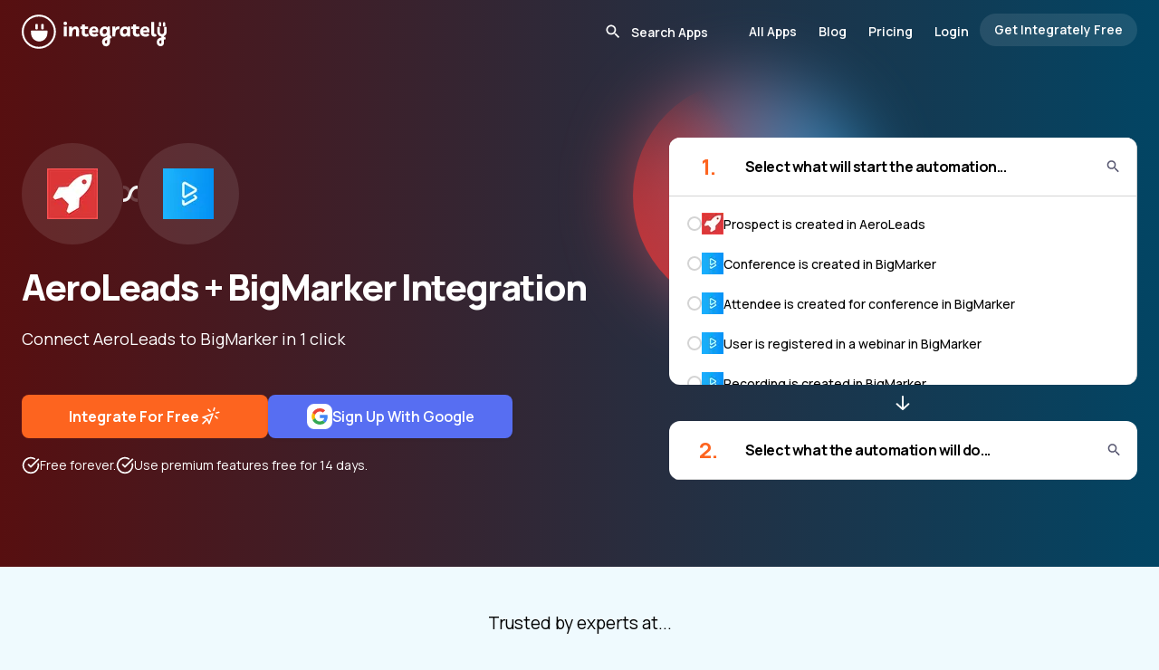

--- FILE ---
content_type: text/html;charset=utf-8
request_url: https://integrately.com/integrations/aeroleads/bigmarker
body_size: 51256
content:
<!DOCTYPE html><html  lang="en" data-capo=""><head><meta charset="utf-8">
<meta name="viewport" content="width=device-width, initial-scale=1">
<title>How to integrate AeroLeads &amp; BigMarker | 1 click ▶️ integrations</title>
<style>@import url("https://fonts.googleapis.com/css2?family=Manrope:wght@200..800&display=swap");*,:after,:before{--tw-border-spacing-x:0;--tw-border-spacing-y:0;--tw-translate-x:0;--tw-translate-y:0;--tw-rotate:0;--tw-skew-x:0;--tw-skew-y:0;--tw-scale-x:1;--tw-scale-y:1;--tw-pan-x: ;--tw-pan-y: ;--tw-pinch-zoom: ;--tw-scroll-snap-strictness:proximity;--tw-gradient-from-position: ;--tw-gradient-via-position: ;--tw-gradient-to-position: ;--tw-ordinal: ;--tw-slashed-zero: ;--tw-numeric-figure: ;--tw-numeric-spacing: ;--tw-numeric-fraction: ;--tw-ring-inset: ;--tw-ring-offset-width:0px;--tw-ring-offset-color:#fff;--tw-ring-color:rgba(59,130,246,.5);--tw-ring-offset-shadow:0 0 #0000;--tw-ring-shadow:0 0 #0000;--tw-shadow:0 0 #0000;--tw-shadow-colored:0 0 #0000;--tw-blur: ;--tw-brightness: ;--tw-contrast: ;--tw-grayscale: ;--tw-hue-rotate: ;--tw-invert: ;--tw-saturate: ;--tw-sepia: ;--tw-drop-shadow: ;--tw-backdrop-blur: ;--tw-backdrop-brightness: ;--tw-backdrop-contrast: ;--tw-backdrop-grayscale: ;--tw-backdrop-hue-rotate: ;--tw-backdrop-invert: ;--tw-backdrop-opacity: ;--tw-backdrop-saturate: ;--tw-backdrop-sepia: ;--tw-contain-size: ;--tw-contain-layout: ;--tw-contain-paint: ;--tw-contain-style: }::backdrop{--tw-border-spacing-x:0;--tw-border-spacing-y:0;--tw-translate-x:0;--tw-translate-y:0;--tw-rotate:0;--tw-skew-x:0;--tw-skew-y:0;--tw-scale-x:1;--tw-scale-y:1;--tw-pan-x: ;--tw-pan-y: ;--tw-pinch-zoom: ;--tw-scroll-snap-strictness:proximity;--tw-gradient-from-position: ;--tw-gradient-via-position: ;--tw-gradient-to-position: ;--tw-ordinal: ;--tw-slashed-zero: ;--tw-numeric-figure: ;--tw-numeric-spacing: ;--tw-numeric-fraction: ;--tw-ring-inset: ;--tw-ring-offset-width:0px;--tw-ring-offset-color:#fff;--tw-ring-color:rgba(59,130,246,.5);--tw-ring-offset-shadow:0 0 #0000;--tw-ring-shadow:0 0 #0000;--tw-shadow:0 0 #0000;--tw-shadow-colored:0 0 #0000;--tw-blur: ;--tw-brightness: ;--tw-contrast: ;--tw-grayscale: ;--tw-hue-rotate: ;--tw-invert: ;--tw-saturate: ;--tw-sepia: ;--tw-drop-shadow: ;--tw-backdrop-blur: ;--tw-backdrop-brightness: ;--tw-backdrop-contrast: ;--tw-backdrop-grayscale: ;--tw-backdrop-hue-rotate: ;--tw-backdrop-invert: ;--tw-backdrop-opacity: ;--tw-backdrop-saturate: ;--tw-backdrop-sepia: ;--tw-contain-size: ;--tw-contain-layout: ;--tw-contain-paint: ;--tw-contain-style: }

/*! tailwindcss v3.4.17 | MIT License | https://tailwindcss.com*/*,:after,:before{border:0 solid #e5e7eb;box-sizing:border-box}:after,:before{--tw-content:""}:host,html{line-height:1.5;-webkit-text-size-adjust:100%;font-family:ui-sans-serif,system-ui,sans-serif,Apple Color Emoji,Segoe UI Emoji,Segoe UI Symbol,Noto Color Emoji;font-feature-settings:normal;font-variation-settings:normal;-moz-tab-size:4;-o-tab-size:4;tab-size:4;-webkit-tap-highlight-color:transparent}body{line-height:inherit;margin:0}hr{border-top-width:1px;color:inherit;height:0}abbr:where([title]){-webkit-text-decoration:underline dotted;text-decoration:underline dotted}h1,h2,h3,h4,h5,h6{font-size:inherit;font-weight:inherit}a{color:inherit;text-decoration:inherit}b,strong{font-weight:bolder}code,kbd,pre,samp{font-family:ui-monospace,SFMono-Regular,Menlo,Monaco,Consolas,Liberation Mono,Courier New,monospace;font-feature-settings:normal;font-size:1em;font-variation-settings:normal}small{font-size:80%}sub,sup{font-size:75%;line-height:0;position:relative;vertical-align:baseline}sub{bottom:-.25em}sup{top:-.5em}table{border-collapse:collapse;border-color:inherit;text-indent:0}button,input,optgroup,select,textarea{color:inherit;font-family:inherit;font-feature-settings:inherit;font-size:100%;font-variation-settings:inherit;font-weight:inherit;letter-spacing:inherit;line-height:inherit;margin:0;padding:0}button,select{text-transform:none}button,input:where([type=button]),input:where([type=reset]),input:where([type=submit]){-webkit-appearance:button;background-color:transparent;background-image:none}:-moz-focusring{outline:auto}:-moz-ui-invalid{box-shadow:none}progress{vertical-align:baseline}::-webkit-inner-spin-button,::-webkit-outer-spin-button{height:auto}[type=search]{-webkit-appearance:textfield;outline-offset:-2px}::-webkit-search-decoration{-webkit-appearance:none}::-webkit-file-upload-button{-webkit-appearance:button;font:inherit}summary{display:list-item}blockquote,dd,dl,figure,h1,h2,h3,h4,h5,h6,hr,p,pre{margin:0}fieldset{margin:0}fieldset,legend{padding:0}menu,ol,ul{list-style:none;margin:0;padding:0}dialog{padding:0}textarea{resize:vertical}input::-moz-placeholder,textarea::-moz-placeholder{color:#9ca3af;opacity:1}input::placeholder,textarea::placeholder{color:#9ca3af;opacity:1}[role=button],button{cursor:pointer}:disabled{cursor:default}audio,canvas,embed,iframe,img,object,svg,video{display:block;vertical-align:middle}img,video{height:auto;max-width:100%}[hidden]:where(:not([hidden=until-found])){display:none}*{scrollbar-color:auto;scrollbar-width:auto}body{font-family:Manrope,sans-serif;font-size:.875rem}.container{width:100%}.itlSwiper{display:flex;margin:0 auto;overflow-x:auto;scroll-behavior:smooth;scroll-snap-type:x mandatory}.itlSwiper.hideScrollbar::-webkit-scrollbar{display:none}.itlSwiperSlide{flex-shrink:0;scroll-snap-align:start;scroll-snap-stop:always}.bannerImgBase:after{background:linear-gradient(135deg,#dae2f0,#cdd6e4);border-radius:38px 0 0 0;margin-left:20%;transform:skew(-50deg,0deg);width:100%}.allListHor .allListRow:last-child{border-bottom-width:0}.awardBtnWrap .inline-block,.awardBtnWrap .inline-block .commonBtn,.awardBtnWrap .text-center,.awardBtnWrap .text-center .commonBtn{width:100%}.awardBtnWrap .lessExpensive img{display:none}.awardBtnWrap .lessExpensive{font-size:1.125rem;font-weight:400;line-height:1.75rem;padding-top:.5rem}@media (max-width:1536px){.awardBtnWrap .lessExpensive{font-size:1rem;line-height:1.5rem}}@media (max-width:1280px){.awardBtnWrap .lessExpensive{font-size:.875rem;line-height:1.25rem}}.smartCOnnect .darkIcon{display:none}.smartCOnnect .lightIcon{display:block}.progressive-blur{animation:blurIn 3s forwards;filter:blur(0)}@keyframes blurIn{0%{filter:blur(0)}to{filter:blur(40px)}}.headerSelectedApps{background-color:transparent!important;margin-bottom:-78px}@media (max-width:1536px){.headerSelectedApps{margin-bottom:-64px}}.headerSelectedApps .logo circle,.headerSelectedApps .logo path{fill:#fff}.headerSelectedApps .conditionalAnchor{--tw-text-opacity:1;color:rgb(255 255 255/var(--tw-text-opacity,1))}@media (max-width:1024px){.headerSelectedApps .conditionalAnchor{--tw-text-opacity:1;color:rgb(2 2 2/var(--tw-text-opacity,1))}}.headerSelectedApps .conditionalAnchor.bg-black{background-color:hsla(0,0%,100%,.1)!important}@media (max-width:1024px){.headerSelectedApps .conditionalAnchor.bg-black{--tw-bg-opacity:1!important;background-color:rgb(2 2 2/var(--tw-bg-opacity,1))!important;--tw-text-opacity:1;color:rgb(255 255 255/var(--tw-text-opacity,1))}}.headerSelectedApps .conditionalAnchor.border-skin-primary{border-color:hsla(0,0%,100%,.3)}@media (max-width:1024px){.headerSelectedApps .conditionalAnchor.border-skin-primary{--tw-border-opacity:1;border-color:rgb(0 0 0/var(--tw-border-opacity,1))}}.headerSelectedApps .searchInput .conditionalAnchor{--tw-text-opacity:1;color:rgb(2 2 2/var(--tw-text-opacity,1))}.headerSelectedApps .searchInput .conditionalAnchor::-moz-placeholder{--tw-text-opacity:1!important;color:rgb(255 255 255/var(--tw-text-opacity,1))!important}.headerSelectedApps .searchInput .conditionalAnchor::placeholder{--tw-text-opacity:1!important;color:rgb(255 255 255/var(--tw-text-opacity,1))!important}.headerSelectedApps .searchInput .conditionalAnchor:focus::-moz-placeholder{--tw-text-opacity:1!important;color:rgb(0 0 0/var(--tw-text-opacity,1))!important}.headerSelectedApps .searchInput .conditionalAnchor:focus::placeholder{--tw-text-opacity:1!important;color:rgb(0 0 0/var(--tw-text-opacity,1))!important}.headerSelectedApps .conditionalAnchor svg path{fill:#fff}.headerSelectedApps .conditionalAnchor:focus-within svg path{fill:#000}.headerSelectedApps .menuIcon svg path{fill:#fff}.container{margin-left:auto;margin-right:auto;max-width:1740px;padding-left:2.5rem;padding-right:2.5rem}@media (max-width:1536px){.container{max-width:80rem}}@media (max-width:1280px){.container{padding-left:1.5rem;padding-right:1.5rem}}@media (max-width:1024px){.container{max-width:984px}}@media (max-width:768px){.container{max-width:600px}}@media (max-width:640px){.container{max-width:100%;padding-left:1.25rem;padding-right:1.25rem}}.itlSectionHeading{font-size:3rem;font-weight:800;letter-spacing:-.05em;line-height:1;line-height:66px}@media (max-width:1536px){.itlSectionHeading{font-size:2.25rem;line-height:2.5rem;line-height:50px}}@media (max-width:1280px){.itlSectionHeading{font-size:2.25rem;line-height:2.5rem;line-height:44px}}@media (max-width:1024px){.itlSectionHeading{font-size:1.875rem;line-height:2.25rem}}@media (max-width:768px){.itlSectionHeading{font-size:28px;line-height:36px}}.itlSectionHeadingTop{font-size:56px;font-weight:800;letter-spacing:-.05em;line-height:68px}@media (max-width:1536px){.itlSectionHeadingTop{font-size:42px;line-height:54px}}@media (max-width:1280px){.itlSectionHeadingTop{font-size:40px;line-height:54px}}@media (max-width:1024px){.itlSectionHeadingTop{line-height:42px}}@media (max-width:768px){.itlSectionHeadingTop{font-size:32px}}.commonBtn{align-items:center;border-radius:.5rem;display:inline-flex;gap:1.5rem;justify-content:center;min-height:72px;--tw-bg-opacity:1;font-size:1.25rem;font-weight:700;line-height:1.75rem;padding:.75rem 3.5rem;--tw-text-opacity:1;color:rgb(255 255 255/var(--tw-text-opacity,1));text-decoration-line:none}.commonBtn,.commonBtn:hover{background-color:rgb(253 100 31/var(--tw-bg-opacity,1))}.commonBtn:hover{--tw-bg-opacity:1}@media (max-width:1536px){.commonBtn{font-size:1.125rem;gap:1.25rem;line-height:1.75rem;min-height:3.5rem;padding-left:2.25rem;padding-right:2.25rem}}@media (max-width:1280px){.commonBtn{font-size:1rem;line-height:1.5rem;min-height:3rem}}@media (max-width:768px){.commonBtn{font-weight:600;gap:1rem;min-width:270px;padding-left:2rem;padding-right:2rem}}@media (max-width:640px){.commonBtn{line-height:1.5rem}}.lightIcon{display:none}.dark-bg{--tw-text-opacity:1;color:rgb(255 255 255/var(--tw-text-opacity,1))}.dark-bg .lightIcon{display:block}.dark-bg .darkIcon{display:none}.headerSelectedApps .conditionalAnchor.itlPopularApp{border-color:hsla(0,0%,100%,.3)}@media (max-width:1024px){.headerSelectedApps .conditionalAnchor.itlPopularApp{--tw-border-opacity:1;border-color:rgb(0 0 0/var(--tw-border-opacity,1))}}.itlPopularApp{align-items:center;border-radius:.75rem;border-width:1px;display:inline-flex;flex-direction:column;flex-shrink:0;gap:1rem;height:200px;justify-content:center;width:200px;--tw-border-opacity:1;border-color:rgb(212 212 212/var(--tw-border-opacity,1));--tw-bg-opacity:1;background-color:rgb(255 255 255/var(--tw-bg-opacity,1))}@media (max-width:1536px){.itlPopularApp{gap:.75rem;height:9rem;width:9rem}}@media (max-width:1280px){.itlPopularApp{border-radius:.5rem}}@media (max-width:1024px){.itlPopularApp{height:8rem;width:8rem}}.itlPopularApp:hover .itlPopularAppName{--tw-text-opacity:1;color:rgb(253 100 31/var(--tw-text-opacity,1));transition-duration:.3s;transition-property:all;transition-timing-function:cubic-bezier(.4,0,.2,1)}.itlPopularAppImg{height:4rem;width:auto}@media (max-width:1536px){.itlPopularAppImg{height:3rem}}@media (max-width:1024px){.itlPopularAppImg{height:2.5rem}}.awardBtnWrap .itlPopularAppName,.awardBtnWrap .itlPopularAppName .commonBtn{width:100%}.itlPopularAppName{display:block;font-size:1rem;font-weight:700;line-height:1.5rem;max-width:100%;overflow:hidden;text-align:center;text-overflow:ellipsis;white-space:nowrap}@media (max-width:1536px){.itlPopularAppName{font-size:.875rem;line-height:1.25rem}}@media (max-width:1024px){.itlPopularAppName{font-size:13px}}.awardBtnWrap .itlPopularAppLabel,.awardBtnWrap .itlPopularAppLabel .commonBtn{width:100%}.itlPopularAppLabel{display:block;font-size:.75rem;line-height:1rem;text-align:center;--tw-text-opacity:1;color:rgb(90 93 98/var(--tw-text-opacity,1))}.awardBtnWrap .itlPopularAppCount,.awardBtnWrap .itlPopularAppCount .commonBtn{width:100%}.itlPopularAppCount{font-size:1.5rem;font-weight:700;line-height:2rem;text-align:center;--tw-text-opacity:1;color:rgb(253 100 31/var(--tw-text-opacity,1))}@media (max-width:1536px){.itlPopularAppCount{font-size:1.25rem;line-height:1.75rem}}.swiper-button-disabled.plan-nav{opacity:.3}.itlSwiperSlide.itlPricingCol{border-top-width:30px;height:auto;width:calc(20% - 5px);--tw-border-opacity:1;border-color:rgb(255 255 255/var(--tw-border-opacity,1))}@media (max-width:1536px){.itlSwiperSlide.itlPricingCol{border-top-width:24px}}@media (max-width:1280px){.itlSwiperSlide.itlPricingCol{width:200px}}@media (max-width:640px){.itlSwiperSlide.itlPricingCol{width:200px}.itlSwiperSlide.itlPricingCol.fristCol{width:176px}}.awardBtnWrap .itlPricingColCell,.awardBtnWrap .itlPricingColCell .commonBtn{width:100%}.itlPricingColCell{align-items:center;display:flex;gap:1.5rem;justify-content:center;padding:2rem 1.5rem;text-align:center}@media (max-width:1536px){.itlPricingColCell{gap:1rem;padding-bottom:1.5rem;padding-top:1.5rem}}@media (max-width:1280px){.itlPricingColCell{padding-bottom:1rem;padding-top:1rem}}.itlPricingPlanName{align-items:center;border-top-left-radius:1rem;border-top-right-radius:1rem;display:flex;flex-direction:column;justify-content:space-between;margin-bottom:1.5rem;min-height:430px;--tw-bg-opacity:1;background-color:rgb(250 246 240/var(--tw-bg-opacity,1));padding:2rem 1.5rem}@media (max-width:1536px){.itlPricingPlanName{margin-bottom:1rem;min-height:322px;padding:1.5rem 1rem}}@media (max-width:1280px){.itlPricingPlanName{min-height:286px;padding:1rem}}@media (max-width:1024px){.itlPricingPlanName{margin-bottom:.5rem}}@media (max-width:640px){.itlPricingPlanName{border-top-left-radius:0;border-top-right-radius:0}}.itlPricingPlanName.blackFridayPlanName{min-height:524px}@media (max-width:1536px){.itlPricingPlanName.blackFridayPlanName{min-height:412px}}@media (max-width:1280px){.itlPricingPlanName.blackFridayPlanName{min-height:420px}}.bg-pricingBlue{--tw-bg-opacity:1;background-color:rgb(239 250 254/var(--tw-bg-opacity,1))}.itlPlanName{font-size:28px;font-weight:700;letter-spacing:-.025em}@media (max-width:1536px){.itlPlanName{font-size:1.5rem;line-height:2rem}}@media (max-width:1280px){.itlPlanName{font-size:1.25rem;line-height:1.75rem}}.itlPlanPrice{font-size:.875rem;line-height:1.25rem;margin-top:.25rem}.planPrice{align-items:center;display:flex;font-size:28px;font-weight:700;gap:0;letter-spacing:-.025em}@media (max-width:1536px){.planPrice{font-size:1.5rem;line-height:2rem}}@media (max-width:1280px){.planPrice{font-size:1.25rem;line-height:1.75rem}}.planPriceDecimal{font-size:.75rem;font-weight:400;line-height:1rem}.awardBtnWrap .priceSpanHelper,.awardBtnWrap .priceSpanHelper .commonBtn{width:100%}.priceSpanHelper{font-size:.875rem;line-height:1.25rem;text-align:center}@media (max-width:1536px){.priceSpanHelper{font-size:.75rem;line-height:1rem}}.upgradeBtn{align-items:center;border-radius:.5rem;display:flex;gap:.75rem;height:3.5rem;justify-content:center;width:100%;--tw-bg-opacity:1;background-color:rgb(22 85 242/var(--tw-bg-opacity,1));font-size:1rem;font-weight:700;letter-spacing:-.025em;line-height:1rem;--tw-text-opacity:1;color:rgb(255 255 255/var(--tw-text-opacity,1))}@media (max-width:1536px){.upgradeBtn{font-size:13px;height:2.5rem}}@media (max-width:1280px){.upgradeBtn{height:2rem}}.highlight .upgradeBtn{--tw-bg-opacity:1;background-color:rgb(37 99 235/var(--tw-bg-opacity,1))}.highlight .itlPricingPlanName{border-radius:0}.featuresLeft{border-bottom-left-radius:1rem;border-bottom-right-radius:1rem;--tw-bg-opacity:1;background-color:rgb(22 85 242/var(--tw-bg-opacity,1));font-size:1rem;font-weight:700;line-height:1.5rem;--tw-text-opacity:1;color:rgb(255 255 255/var(--tw-text-opacity,1))}@media (max-width:1536px){.featuresLeft{border-bottom-left-radius:.75rem;border-bottom-right-radius:.75rem;font-size:.875rem;line-height:1.25rem}}@media (max-width:640px){.featuresLeft{border-bottom-left-radius:0;border-bottom-right-radius:0}}.featuresLeft .itlPricingColCell{text-align:right}.updateTimeWrap{font-size:1rem;font-weight:600;line-height:1.5rem;width:100%}@media (max-width:1536px){.updateTimeWrap{font-size:.875rem;line-height:1.25rem}}.offerTaskCount{font-size:28px;font-weight:800;letter-spacing:-.025em}@media (max-width:1536px){.offerTaskCount{font-size:1.5rem;line-height:2rem}}@media (max-width:1280px){.offerTaskCount{font-size:1.25rem;line-height:1.75rem}}.featuresLeft .itlPricingColCell{min-height:58px}@media (max-width:1536px){.featuresLeft .itlPricingColCell{min-height:48px}}@media (max-width:1280px){.featuresLeft .itlPricingColCell{min-width:184px}}@media (max-width:640px){.featuresLeft .itlPricingColCell{min-width:176px}}.featuresColumn{border-bottom-left-radius:1rem;border-bottom-right-radius:1rem;--tw-bg-opacity:1;background-color:rgb(250 246 240/var(--tw-bg-opacity,1));font-size:1rem;line-height:1.5rem}@media (max-width:1536px){.featuresColumn{border-bottom-left-radius:.75rem;border-bottom-right-radius:.75rem;font-size:.75rem;line-height:1rem}}@media (max-width:640px){.featuresColumn{border-bottom-left-radius:0;border-bottom-right-radius:0}}.featuresColumn.bg-pricingBlue{--tw-bg-opacity:1;background-color:rgb(239 250 254/var(--tw-bg-opacity,1))}.featuresColumn .itlPricingColCell.topFeature:last-child,.featuresLeft .itlPricingColCell.topFeature:last-child{border-bottom-width:0}.featuresLeft .itlPricingColCell.topFeature{border-color:hsla(0,0%,100%,.3)}.featuresColumn .itlPricingColCell{min-height:58px}@media (max-width:1536px){.featuresColumn .itlPricingColCell{min-height:48px}}@media (max-width:1280px){.featuresColumn .itlPricingColCell{min-width:200px}}.featuresColumn .itlPricingColCell.wrappingText,.featuresLeft .itlPricingColCell.wrappingText{min-height:78px}@media (max-width:1536px){.featuresColumn .itlPricingColCell.wrappingText,.featuresLeft .itlPricingColCell.wrappingText{min-height:64px}}.itlPricingColCell svg{flex-shrink:0}.featursTitle{display:none}.headerSelectedApps .conditionalAnchor.itlPricingColCell.topFeature{border-color:hsla(0,0%,100%,.3)}@media (max-width:1024px){.headerSelectedApps .conditionalAnchor.itlPricingColCell.topFeature{--tw-border-opacity:1;border-color:rgb(0 0 0/var(--tw-border-opacity,1))}}.itlPricingColCell.topFeature{border-bottom-width:1px;--tw-border-opacity:1;border-color:rgb(212 212 212/var(--tw-border-opacity,1));padding:1rem}@media (max-width:1536px){.itlPricingColCell.topFeature{padding:.75rem}}.itlPricingColCell.offerTasksCell{min-height:105px}.itlPricingColCell.topFeature.chatSupport{min-height:75px}.showMorePlanFeatures{cursor:pointer;display:none;font-weight:700;padding:1.25rem 1rem 1.5rem;position:relative}@media (max-width:1024px){.awardBtnWrap .showMorePlanFeatures,.awardBtnWrap .showMorePlanFeatures .commonBtn{width:100%}.showMorePlanFeatures{display:inline-block}}.featuresLeft .itlPricingColCell.topFeature b{letter-spacing:-.025em}.pricingSwiper .swiper-wrapper{height:auto!important}.showMorePlanFeatures .showLessTxt{display:none}.showMorePlanFeatures .showMoreTxt,.showMorePlanFeatures.showLess .showLessTxt{display:inline}.showMorePlanFeatures.showLess .showMoreTxt{display:none}.showMorePlanFeatures:after{border:5px solid transparent;border-top-color:#f35a38;content:"";position:absolute;right:0;top:30px}.showMorePlanFeatures.showLess:after{border-bottom:5px solid #f35a38;border-top:5px solid transparent;top:24px}@media (max-width:1024px){.morePlanFeaturesList{display:none}.morePlanFeaturesList.show{display:block}.itlPricingColCell.topFeature.chatSupport{min-height:5rem}}.contentAreaTxt{font-size:1rem;line-height:1.5rem}@media (max-width:1536px){.contentAreaTxt{font-size:.875rem;line-height:1.25rem}}.contentAreaTxt h2{margin-bottom:.75rem;--tw-bg-opacity:1;background-color:rgb(37 99 235/var(--tw-bg-opacity,1));font-weight:800}.contentAreaTxt h3{font-size:1.875rem;font-weight:800;letter-spacing:-.025em;line-height:2.25rem;margin-bottom:1.5rem;margin-top:1.5rem}@media (max-width:1536px){.contentAreaTxt h3{font-size:1.5rem;line-height:2rem}}@media (max-width:1280px){.contentAreaTxt h3{font-size:22px}}@media (max-width:768px){.contentAreaTxt h3{font-size:1.25rem;line-height:1.75rem}}.contentAreaTxt p{line-height:1.5rem;margin-bottom:1rem}.contentAreaTxt a{--tw-text-opacity:1;color:rgb(37 99 235/var(--tw-text-opacity,1));text-decoration-line:underline}.contentAreaTxt li{line-height:1.25rem;margin-left:1rem;padding-bottom:.75rem}.contentAreaTxt ul{list-style-type:disc}.howItWorksGridContainer .swiper-slide-active .howItWorksGridColHeading{--tw-bg-opacity:1;background-color:rgb(37 99 235/var(--tw-bg-opacity,1));--tw-text-opacity:1;color:rgb(255 255 255/var(--tw-text-opacity,1))}.howItWorksGridContainer .swiper-slide-active .howItWorksGridColImg{--tw-border-opacity:1;border-color:rgb(37 99 235/var(--tw-border-opacity,1));--tw-shadow:0 25px 50px -12px rgba(0,0,0,.25);--tw-shadow-colored:0 25px 50px -12px var(--tw-shadow-color);box-shadow:var(--tw-ring-offset-shadow,0 0 #0000),var(--tw-ring-shadow,0 0 #0000),var(--tw-shadow)}.arrowPath{stroke-dasharray:100;stroke-dashoffset:400}.errorSolution *{word-break:break-word}.errorSolution code{border-radius:.375rem;display:inline;--tw-bg-opacity:1;background-color:rgb(239 250 254/var(--tw-bg-opacity,1));font-weight:400;padding:.25rem .5rem}.errorSolution p+p{margin-top:1rem}.errorSolution ol{margin-bottom:1.25rem;margin-left:1.5rem;margin-top:1.25rem}.errorSolution ol>li+li{padding-top:.75rem}.errorSolution ol>li::marker{font-weight:700;--tw-text-opacity:1;color:rgb(253 100 31/var(--tw-text-opacity,1))}.word-break{word-break:break-word}.gistIconContainer{bottom:20px;cursor:pointer;height:60px;position:fixed;right:20px;width:60px;z-index:10}.gistMsgCount{align-items:center;background:red;border:2px solid #fff;border-radius:20px;color:#fff;display:inline-flex;font-size:.78em;font-weight:400;height:24px;justify-content:center;min-width:24px;padding:3px;position:absolute;right:-1px;top:-10px;z-index:9}.appByName a{align-items:center;border-width:1px;cursor:pointer;display:flex;height:3rem;justify-content:center;width:3rem;--tw-border-opacity:1;border-color:rgb(206 236 246/var(--tw-border-opacity,1));--tw-bg-opacity:1;background-color:rgb(255 255 255/var(--tw-bg-opacity,1));font-size:1rem;line-height:1.5rem;transition-duration:.3s;transition-property:all;transition-timing-function:cubic-bezier(.4,0,.2,1)}.appByName a:hover{--tw-shadow:0 10px 15px -3px rgba(0,0,0,.1),0 4px 6px -4px rgba(0,0,0,.1);--tw-shadow-colored:0 10px 15px -3px var(--tw-shadow-color),0 4px 6px -4px var(--tw-shadow-color);box-shadow:var(--tw-ring-offset-shadow,0 0 #0000),var(--tw-ring-shadow,0 0 #0000),var(--tw-shadow)}@media (max-width:1536px){.appByName a{font-size:.875rem;height:2.5rem;line-height:1.25rem;width:2.5rem}}.appByName a.router-link-active{border-bottom-width:2px;border-color:transparent;--tw-border-opacity:1;border-bottom-color:rgb(253 100 31/var(--tw-border-opacity,1));--tw-text-opacity:1;color:rgb(253 100 31/var(--tw-text-opacity,1));--tw-shadow:0 10px 15px -3px rgba(0,0,0,.1),0 4px 6px -4px rgba(0,0,0,.1);--tw-shadow-colored:0 10px 15px -3px var(--tw-shadow-color),0 4px 6px -4px var(--tw-shadow-color);box-shadow:var(--tw-ring-offset-shadow,0 0 #0000),var(--tw-ring-shadow,0 0 #0000),var(--tw-shadow)}.docSlide{border-radius:.75rem;margin-bottom:1.5rem;scroll-margin-top:4rem;--tw-bg-opacity:1;background-color:rgb(255 255 255/var(--tw-bg-opacity,1));font-size:1rem;line-height:1.5rem;padding:2.75rem}@media (max-width:1536px){.docSlide{padding:2.25rem}}@media (max-width:1280px){.docSlide{padding:2rem}}@media (max-width:768px){.docSlide{padding:1.25rem}}.docPageContent li:nth-child(10),.docPageContent li:nth-child(16),.docPageContent li:nth-child(17),.docPageContent li:nth-child(18),.docPageContent li:nth-child(19),.docPageContent li:nth-child(20),.docPageContent li:nth-child(26),.docPageContent li:nth-child(27),.docPageContent li:nth-child(28),.docPageContent li:nth-child(29),.docPageContent li:nth-child(30),.docPageContent li:nth-child(31),.docPageContent li:nth-child(32),.docPageContent li:nth-child(4),.docPageContent li:nth-child(5),.docPageContent li:nth-child(6),.docPageContent li:nth-child(8),.docPageContent li:nth-child(9){margin-left:22px}.docSlide .docSlideTitle{border-bottom-width:4px;margin-bottom:2.25rem;--tw-border-opacity:1;border-color:rgb(253 100 31/var(--tw-border-opacity,1));font-size:1.875rem;font-weight:800;letter-spacing:-.025em;line-height:2.25rem;padding-bottom:.5rem}@media (max-width:768px){.docSlide .docSlideTitle{font-size:1.5rem;line-height:2rem;margin-bottom:1.25rem}}.docSlide .docSlide{margin-bottom:0;padding:1.25rem 0 0 1.75rem}@media (max-width:768px){.docSlide .docSlide{padding-left:1.25rem}}.docSlide .docSlide .docSlideTitle{border-bottom-width:0;font-size:1.5rem;line-height:2rem;margin-bottom:.75rem}@media (max-width:768px){.docSlide .docSlide .docSlideTitle{font-size:1.25rem;line-height:1.75rem;margin-bottom:.25rem}}.docSlide h2{font-size:1.5rem;line-height:2rem}.docSlide h2,.docSlide h3{font-weight:700;letter-spacing:-.025em}.docSlide h3{font-size:1.125rem;line-height:1.75rem}.docSlide ul{margin-bottom:1.5rem;margin-left:2.25rem;margin-top:1.5rem}.docSlide ul>li{display:block;padding-left:1.5rem;position:relative}.docSlide .subHeadBottomSpace{margin-bottom:.75rem;padding-top:1.25rem}.docSlide a{overflow-wrap:break-word;text-wrap:wrap}.docSlide li::marker{font-weight:700;--tw-text-opacity:1;color:rgb(253 100 31/var(--tw-text-opacity,1))}.headerSelectedApps .conditionalAnchor.docSlide ul>li:before{background-color:hsla(0,0%,100%,.1)!important}@media (max-width:1024px){.headerSelectedApps .conditionalAnchor.docSlide ul>li:before{--tw-bg-opacity:1!important;background-color:rgb(2 2 2/var(--tw-bg-opacity,1))!important;--tw-text-opacity:1;color:rgb(255 255 255/var(--tw-text-opacity,1))}}.docSlide ul>li:before{border-radius:.75rem;display:block;height:.5rem;left:0;position:absolute;top:.5rem;width:.5rem;--tw-bg-opacity:1;background-color:rgb(0 0 0/var(--tw-bg-opacity,1));--tw-content:"";content:var(--tw-content)}.docSlide ol:not(.default){list-style-type:decimal;margin-left:2.25rem;padding-bottom:1.5rem;padding-top:1.5rem}.docSlide h3+p,.docSlide p+h2,.docSlide p+h3,.docSlide p+p{margin-top:1rem}.docSlide li>p+p:last-child,.docSlide table{margin-bottom:1rem}.docSlide table{margin-top:1rem}.docSlide .imgContainer+.imgContainer{margin-left:0;vertical-align:top}.docSlide ul>li:last-child .imgContainer{margin-bottom:0!important}@media (max-width:1024px){.docSlide ol ul{margin-left:0}.docSlide ol{margin-left:1.25rem!important}.docSlide ul{margin-left:0!important}}.textLink{--tw-text-opacity:1;color:rgb(253 100 31/var(--tw-text-opacity,1));text-decoration-line:underline}.wraptext{overflow-wrap:break-word;text-wrap:wrap}.imgContainer.video iframe{height:450px;width:100%}@media (max-width:1536px){.imgContainer.video iframe{height:20rem}}@media (max-width:1024px){.imgContainer.video iframe{height:18rem}}@media (max-width:768px){.imgContainer.video iframe{height:16rem}}@media (max-width:640px){.imgContainer.video iframe{height:11rem}}.docSlide ul li ol{padding-bottom:0!important;padding-top:.75rem!important}.awardBtnWrap .docSlide .imgContainer,.awardBtnWrap .docSlide .imgContainer .commonBtn{width:100%}.headerSelectedApps .conditionalAnchor.docSlide .imgContainer{border-color:hsla(0,0%,100%,.3)}@media (max-width:1024px){.headerSelectedApps .conditionalAnchor.docSlide .imgContainer{--tw-border-opacity:1;border-color:rgb(0 0 0/var(--tw-border-opacity,1))}}.docSlide .imgContainer{border-radius:.5rem;border-width:1px;display:inline-block;margin-bottom:1.5rem;margin-top:1.5rem;--tw-border-opacity:1;border-color:rgb(212 212 212/var(--tw-border-opacity,1));--tw-bg-opacity:1;background-color:rgb(255 255 255/var(--tw-bg-opacity,1));padding:.75rem;--tw-shadow:0 10px 15px -3px rgba(0,0,0,.1),0 4px 6px -4px rgba(0,0,0,.1);--tw-shadow-colored:0 10px 15px -3px var(--tw-shadow-color),0 4px 6px -4px var(--tw-shadow-color);box-shadow:var(--tw-ring-offset-shadow,0 0 #0000),var(--tw-ring-shadow,0 0 #0000),var(--tw-shadow)}.textImages .imgContainer:last-child{margin-top:0!important}.docSlide .textImages{display:inline-flex;flex-direction:column}.docSlide .imgContainer.video{display:block;max-width:100%}.docSlide ol.noTopSpace{padding-top:0}.docSlide ol.noBotSpace,.imgContainer.noBotSpace{margin-bottom:0;padding-bottom:0}@media (max-width:640px){.customListStyle ul{margin-left:1rem}}.customListStyle ul li{border-bottom-width:1px;position:relative;--tw-border-opacity:1;border-color:rgb(234 236 240/var(--tw-border-opacity,1));padding-bottom:1rem;padding-left:2.75rem;padding-top:1rem}@media (max-width:640px){.customListStyle ul li{list-style-type:decimal;padding-bottom:.75rem;padding-left:.25rem;padding-top:.75rem}}.customListStyle ul li:last-child{border-bottom-width:0}.customListStyle ul li:before{content:"1"}.awardBtnWrap .customListStyle ul li .commonBtn:before,.awardBtnWrap .customListStyle ul li:before{width:100%}.customListStyle ul li:before{border-radius:9999px;height:2rem;left:0;margin-top:-1rem;position:absolute;top:50%;width:2rem;--tw-bg-opacity:1;background-color:rgb(253 100 31/var(--tw-bg-opacity,1));font-size:15px;line-height:2rem;text-align:center;--tw-text-opacity:1;color:rgb(255 255 255/var(--tw-text-opacity,1))}@media (max-width:640px){.customListStyle ul li:before{display:none}}.customListStyle ul li:nth-child(2):before{content:"2"}.customListStyle ul li:nth-child(3):before{content:"3"}.customListStyle ul li:nth-child(4):before{content:"4"}.customListStyle ul li:nth-child(5):before{content:"5"}.customListStyle ul li:nth-child(6):before{content:"6"}.customListStyle ul li:nth-child(7):before{content:"7"}.customListStyle ul li:nth-child(8):before{content:"8"}.customListStyle ul li:nth-child(9):before{content:"9"}.customListStyle ul li:nth-child(10):before{content:"10"}.integrationsPage .itlAIContainer.aiAutomationNewDesign,.integrationsPage .itlAIContainer.aiAutomationNewDesign .itlAITextArea .itlAITextinput,.integrationsPage .itlAIContainer.aiAutomationNewDesign .itlAITextWrapper{--tw-bg-opacity:1;background-color:rgb(250 246 240/var(--tw-bg-opacity,1))}.pointer-events-none{pointer-events:none}.static{position:static}.fixed{position:fixed}.absolute{position:absolute}.relative{position:relative}.sticky{position:sticky}.inset-0{inset:0}.-bottom-\[10px\]{bottom:-10px}.-bottom-\[28px\]{bottom:-28px}.-left-10{left:-2.5rem}.-left-12{left:-3rem}.-left-16{left:-4rem}.-right-10{right:-2.5rem}.-right-2{right:-.5rem}.-right-4{right:-1rem}.-top-12{top:-3rem}.-top-14{top:-3.5rem}.-top-2{top:-.5rem}.-top-20{top:-5rem}.-top-4{top:-1rem}.-top-5{top:-1.25rem}.-top-7{top:-1.75rem}.-top-72{top:-18rem}.-top-\[-50px\]{top:50px}.bottom-0{bottom:0}.bottom-1{bottom:.25rem}.bottom-16{bottom:4rem}.bottom-2{bottom:.5rem}.bottom-44{bottom:11rem}.bottom-5{bottom:1.25rem}.bottom-6{bottom:1.5rem}.left-0{left:0}.left-1\/2{left:50%}.left-2{left:.5rem}.left-28{left:7rem}.left-4{left:1rem}.left-56{left:14rem}.left-\[-500px\]{left:-500px}.left-\[50\%\]{left:50%}.right-0{right:0}.right-2{right:.5rem}.right-4{right:1rem}.right-5{right:1.25rem}.right-8{right:2rem}.right-full{right:100%}.top-0{top:0}.top-1\/2{top:50%}.top-12{top:3rem}.top-16{top:4rem}.top-2{top:.5rem}.top-20{top:5rem}.top-24{top:6rem}.top-3{top:.75rem}.top-4{top:1rem}.top-40{top:10rem}.top-\[50\%\]{top:50%}.top-\[77px\]{top:77px}.top-full{top:100%}.isolate{isolation:isolate}.z-0{z-index:0}.z-10{z-index:10}.z-20{z-index:20}.z-30{z-index:30}.z-40{z-index:40}.z-50{z-index:50}.z-\[1\]{z-index:1}.z-\[2\]{z-index:2}.z-\[99\]{z-index:99}.col-span-1{grid-column:span 1/span 1}.col-span-4{grid-column:span 4/span 4}.float-right{float:right}.-mx-16{margin-left:-4rem;margin-right:-4rem}.mx-0{margin-left:0;margin-right:0}.mx-1{margin-left:.25rem;margin-right:.25rem}.mx-2{margin-left:.5rem;margin-right:.5rem}.mx-\[-200px\]{margin-left:-200px;margin-right:-200px}.mx-auto{margin-left:auto;margin-right:auto}.my-10{margin-bottom:2.5rem;margin-top:2.5rem}.my-14{margin-bottom:3.5rem;margin-top:3.5rem}.my-3{margin-bottom:.75rem;margin-top:.75rem}.my-4{margin-bottom:1rem;margin-top:1rem}.my-6{margin-bottom:1.5rem;margin-top:1.5rem}.\!mb-0{margin-bottom:0!important}.\!mb-1{margin-bottom:.25rem!important}.-mb-6{margin-bottom:-1.5rem}.-ml-2{margin-left:-.5rem}.-ml-24{margin-left:-6rem}.-ml-6{margin-left:-1.5rem}.-mr-12{margin-right:-3rem}.-mr-4{margin-right:-1rem}.-mr-5{margin-right:-1.25rem}.-mr-6{margin-right:-1.5rem}.-mt-1{margin-top:-.25rem}.-mt-10{margin-top:-2.5rem}.-mt-16{margin-top:-4rem}.-mt-2{margin-top:-.5rem}.-mt-3{margin-top:-.75rem}.-mt-4{margin-top:-1rem}.-mt-5{margin-top:-1.25rem}.-mt-7{margin-top:-1.75rem}.-mt-\[1px\]{margin-top:-1px}.-mt-\[60px\]{margin-top:-60px}.mb-0{margin-bottom:0}.mb-1{margin-bottom:.25rem}.mb-10{margin-bottom:2.5rem}.mb-14{margin-bottom:3.5rem}.mb-16{margin-bottom:4rem}.mb-2{margin-bottom:.5rem}.mb-20{margin-bottom:5rem}.mb-24{margin-bottom:6rem}.mb-3{margin-bottom:.75rem}.mb-4{margin-bottom:1rem}.mb-5{margin-bottom:1.25rem}.mb-6{margin-bottom:1.5rem}.mb-8{margin-bottom:2rem}.mb-\[-78px\]{margin-bottom:-78px}.mb-\[2px\]{margin-bottom:2px}.ml-2{margin-left:.5rem}.ml-28{margin-left:7rem}.ml-3{margin-left:.75rem}.ml-4{margin-left:1rem}.mr-1{margin-right:.25rem}.mr-2{margin-right:.5rem}.mr-3{margin-right:.75rem}.mr-4{margin-right:1rem}.mr-9{margin-right:2.25rem}.mr-\[-1px\]{margin-right:-1px}.mt-1{margin-top:.25rem}.mt-16{margin-top:4rem}.mt-2{margin-top:.5rem}.mt-24{margin-top:6rem}.mt-3{margin-top:.75rem}.mt-4{margin-top:1rem}.mt-5{margin-top:1.25rem}.mt-6{margin-top:1.5rem}.mt-8{margin-top:2rem}.mt-9{margin-top:2.25rem}.line-clamp-2{display:-webkit-box;overflow:hidden;-webkit-box-orient:vertical;-webkit-line-clamp:2}.block{display:block}.inline-block{display:inline-block}.inline{display:inline}.flex{display:flex}.inline-flex{display:inline-flex}.table{display:table}.grid{display:grid}.hidden{display:none}.aspect-auto{aspect-ratio:auto}.aspect-square{aspect-ratio:1/1}.size-12{height:3rem;width:3rem}.size-6{height:1.5rem;width:1.5rem}.\!h-\[initial\]{height:auto!important}.h-0{height:0}.h-1{height:.25rem}.h-10{height:2.5rem}.h-11{height:2.75rem}.h-12{height:3rem}.h-14{height:3.5rem}.h-16{height:4rem}.h-2{height:.5rem}.h-20{height:5rem}.h-24{height:6rem}.h-28{height:7rem}.h-32{height:8rem}.h-36{height:9rem}.h-4{height:1rem}.h-40{height:10rem}.h-48{height:12rem}.h-5{height:1.25rem}.h-56{height:14rem}.h-6{height:1.5rem}.h-7{height:1.75rem}.h-8{height:2rem}.h-9{height:2.25rem}.h-96{height:24rem}.h-\[107px\]{height:107px}.h-\[17px\]{height:17px}.h-\[18px\]{height:18px}.h-\[1px\]{height:1px}.h-\[200px\]{height:200px}.h-\[20px\]{height:20px}.h-\[26px\]{height:26px}.h-\[286px\]{height:286px}.h-\[300px\]{height:300px}.h-\[316px\]{height:316px}.h-\[350px\]{height:350px}.h-\[410px\]{height:410px}.h-\[508px\]{height:508px}.h-\[52px\]{height:52px}.h-\[53px\]{height:53px}.h-\[600px\]{height:600px}.h-\[618px\]{height:618px}.h-\[72px\]{height:72px}.h-\[86px\]{height:86px}.h-\[auto\]{height:auto}.h-\[calc\(100vh-64px\)\]{height:calc(100vh - 64px)}.h-\[inherit\]{height:inherit}.h-auto{height:auto}.h-full{height:100%}.max-h-0{max-height:0}.max-h-11{max-height:2.75rem}.max-h-64{max-height:16rem}.max-h-80{max-height:20rem}.max-h-96{max-height:24rem}.max-h-\[144px\]{max-height:144px}.max-h-\[264px\]{max-height:264px}.max-h-\[444px\]{max-height:444px}.max-h-\[60\%\]{max-height:60%}.max-h-\[600px\]{max-height:600px}.max-h-\[60px\]{max-height:60px}.max-h-\[610px\]{max-height:610px}.max-h-\[612px\]{max-height:612px}.max-h-\[auto\]{max-height:auto}.max-h-\[calc\(100vh-64px\)\]{max-height:calc(100vh - 64px)}.max-h-screen{max-height:100vh}.min-h-14{min-height:3.5rem}.min-h-80{min-height:20rem}.min-h-\[118px\]{min-height:118px}.min-h-\[196px\]{min-height:196px}.min-h-\[200px\]{min-height:200px}.min-h-\[220px\]{min-height:220px}.min-h-\[376px\]{min-height:376px}.min-h-\[54px\]{min-height:54px}.min-h-\[56px\]{min-height:56px}.min-h-\[80px\]{min-height:80px}.min-h-\[92px\]{min-height:92px}.min-h-screen{min-height:100vh}.w-0{width:0}.w-1\/2{width:50%}.w-1\/3{width:33.333333%}.w-1\/4{width:25%}.w-10{width:2.5rem}.w-11{width:2.75rem}.w-12{width:3rem}.w-14{width:3.5rem}.w-16{width:4rem}.w-2{width:.5rem}.w-20{width:5rem}.w-24{width:6rem}.w-28{width:7rem}.w-32{width:8rem}.w-36{width:9rem}.w-4{width:1rem}.w-40{width:10rem}.w-44{width:11rem}.w-48{width:12rem}.w-5{width:1.25rem}.w-52{width:13rem}.w-56{width:14rem}.w-6{width:1.5rem}.w-64{width:16rem}.w-7{width:1.75rem}.w-72{width:18rem}.w-8{width:2rem}.w-80{width:20rem}.w-9{width:2.25rem}.w-96{width:24rem}.w-\[100px\]{width:100px}.w-\[107px\]{width:107px}.w-\[132px\]{width:132px}.w-\[155px\]{width:155px}.w-\[15px\]{width:15px}.w-\[165px\]{width:165px}.w-\[17px\]{width:17px}.w-\[18px\]{width:18px}.w-\[200px\]{width:200px}.w-\[20px\]{width:20px}.w-\[250px\]{width:250px}.w-\[26px\]{width:26px}.w-\[296px\]{width:296px}.w-\[2px\]{width:2px}.w-\[300px\]{width:300px}.w-\[31\%\]{width:31%}.w-\[33\%\]{width:33%}.w-\[350px\]{width:350px}.w-\[40\%\]{width:40%}.w-\[400px\]{width:400px}.w-\[420px\]{width:420px}.w-\[440px\]{width:440px}.w-\[450px\]{width:450px}.w-\[47\%\]{width:47%}.w-\[500px\]{width:500px}.w-\[50px\]{width:50px}.w-\[53\%\]{width:53%}.w-\[530px\]{width:530px}.w-\[54px\]{width:54px}.w-\[560px\]{width:560px}.w-\[58\%\]{width:58%}.w-\[610px\]{width:610px}.w-\[700px\]{width:700px}.w-\[710px\]{width:710px}.w-\[720px\]{width:720px}.w-\[75\%\]{width:75%}.w-\[76px\]{width:76px}.w-\[800px\]{width:800px}.w-\[calc\(33\%-12px\)\]{width:calc(33% - 12px)}.w-\[calc\(50\%-12px\)\]{width:calc(50% - 12px)}.w-\[calc\(50\%-4px\)\]{width:calc(50% - 4px)}.w-\[calc\(50\%-8px\)\]{width:calc(50% - 8px)}.w-auto{width:auto}.w-full{width:100%}.min-w-36{min-width:9rem}.min-w-\[120px\]{min-width:120px}.min-w-\[330px\]{min-width:330px}.min-w-\[350px\]{min-width:350px}.min-w-\[354px\]{min-width:354px}.min-w-\[358px\]{min-width:358px}.min-w-\[440px\]{min-width:440px}.min-w-\[540px\]{min-width:540px}.min-w-\[92px\]{min-width:92px}.max-w-2xl{max-width:42rem}.max-w-3xl{max-width:48rem}.max-w-\[100\%\]{max-width:100%}.max-w-\[100px\]{max-width:100px}.max-w-\[116px\]{max-width:116px}.max-w-\[120px\]{max-width:120px}.max-w-\[1280px\]{max-width:1280px}.max-w-\[1300px\]{max-width:1300px}.max-w-\[250px\]{max-width:250px}.max-w-\[270px\]{max-width:270px}.max-w-\[392px\]{max-width:392px}.max-w-\[450px\]{max-width:450px}.max-w-\[50\%\]{max-width:50%}.max-w-\[550px\]{max-width:550px}.max-w-\[60\%\]{max-width:60%}.max-w-\[64px\]{max-width:64px}.max-w-\[72px\]{max-width:72px}.max-w-\[800px\]{max-width:800px}.max-w-\[99\%\]{max-width:99%}.max-w-full{max-width:100%}.max-w-md{max-width:28rem}.max-w-sm{max-width:24rem}.max-w-xs{max-width:20rem}.flex-1{flex:1 1 0%}.flex-shrink{flex-shrink:1}.shrink-0{flex-shrink:0}.grow{flex-grow:1}.table-auto{table-layout:auto}.table-fixed{table-layout:fixed}.border-collapse{border-collapse:collapse}.-translate-x-1\/2{--tw-translate-x:-50%}.-translate-x-1\/2,.-translate-y-1\/2{transform:translate(var(--tw-translate-x),var(--tw-translate-y)) rotate(var(--tw-rotate)) skewX(var(--tw-skew-x)) skewY(var(--tw-skew-y)) scaleX(var(--tw-scale-x)) scaleY(var(--tw-scale-y))}.-translate-y-1\/2{--tw-translate-y:-50%}.-rotate-90{--tw-rotate:-90deg}.-rotate-90,.-rotate-\[22deg\]{transform:translate(var(--tw-translate-x),var(--tw-translate-y)) rotate(var(--tw-rotate)) skewX(var(--tw-skew-x)) skewY(var(--tw-skew-y)) scaleX(var(--tw-scale-x)) scaleY(var(--tw-scale-y))}.-rotate-\[22deg\]{--tw-rotate:-22deg}.-rotate-\[38deg\]{--tw-rotate:-38deg}.-rotate-\[38deg\],.rotate-0{transform:translate(var(--tw-translate-x),var(--tw-translate-y)) rotate(var(--tw-rotate)) skewX(var(--tw-skew-x)) skewY(var(--tw-skew-y)) scaleX(var(--tw-scale-x)) scaleY(var(--tw-scale-y))}.rotate-0{--tw-rotate:0deg}.rotate-180{--tw-rotate:180deg}.rotate-180,.rotate-45{transform:translate(var(--tw-translate-x),var(--tw-translate-y)) rotate(var(--tw-rotate)) skewX(var(--tw-skew-x)) skewY(var(--tw-skew-y)) scaleX(var(--tw-scale-x)) scaleY(var(--tw-scale-y))}.rotate-45{--tw-rotate:45deg}.rotate-\[22deg\]{--tw-rotate:22deg}.rotate-\[22deg\],.transform{transform:translate(var(--tw-translate-x),var(--tw-translate-y)) rotate(var(--tw-rotate)) skewX(var(--tw-skew-x)) skewY(var(--tw-skew-y)) scaleX(var(--tw-scale-x)) scaleY(var(--tw-scale-y))}@keyframes cartMove{0%{left:-170px}50%,to{left:62px}}.animate-cartMove{animation:cartMove 7s ease-out infinite}@keyframes dash{to{stroke-dashoffset:0}}.animate-dash{animation:dash 3s linear infinite}@keyframes pulse{50%{opacity:.5}}.animate-pulse{animation:pulse 2s cubic-bezier(.4,0,.6,1) infinite}@keyframes spin{to{transform:rotate(1turn)}}.animate-spin{animation:spin 1s linear infinite}.cursor-not-allowed{cursor:not-allowed}.cursor-pointer{cursor:pointer}.resize{resize:both}.list-inside{list-style-position:inside}.list-decimal{list-style-type:decimal}.appearance-none{-webkit-appearance:none;-moz-appearance:none;appearance:none}.grid-cols-2{grid-template-columns:repeat(2,minmax(0,1fr))}.grid-cols-3{grid-template-columns:repeat(3,minmax(0,1fr))}.grid-cols-4{grid-template-columns:repeat(4,minmax(0,1fr))}.grid-cols-8{grid-template-columns:repeat(8,minmax(0,1fr))}.flex-col{flex-direction:column}.flex-wrap{flex-wrap:wrap}.flex-nowrap{flex-wrap:nowrap}.items-start{align-items:flex-start}.items-end{align-items:flex-end}.items-center{align-items:center}.justify-start{justify-content:flex-start}.justify-end{justify-content:flex-end}.justify-center{justify-content:center}.justify-between{justify-content:space-between}.gap-1{gap:.25rem}.gap-10{gap:2.5rem}.gap-11{gap:2.75rem}.gap-12{gap:3rem}.gap-14{gap:3.5rem}.gap-16{gap:4rem}.gap-2{gap:.5rem}.gap-20{gap:5rem}.gap-24{gap:6rem}.gap-3{gap:.75rem}.gap-32{gap:8rem}.gap-4{gap:1rem}.gap-5{gap:1.25rem}.gap-6{gap:1.5rem}.gap-7{gap:1.75rem}.gap-8{gap:2rem}.gap-9{gap:2.25rem}.gap-\[1px\]{gap:1px}.gap-\[30px\]{gap:30px}.space-x-28>:not([hidden])~:not([hidden]){--tw-space-x-reverse:0;margin-left:calc(7rem*(1 - var(--tw-space-x-reverse)));margin-right:calc(7rem*var(--tw-space-x-reverse))}.space-x-4>:not([hidden])~:not([hidden]){--tw-space-x-reverse:0;margin-left:calc(1rem*(1 - var(--tw-space-x-reverse)));margin-right:calc(1rem*var(--tw-space-x-reverse))}.space-y-3>:not([hidden])~:not([hidden]){--tw-space-y-reverse:0;margin-bottom:calc(.75rem*var(--tw-space-y-reverse));margin-top:calc(.75rem*(1 - var(--tw-space-y-reverse)))}.space-y-6>:not([hidden])~:not([hidden]){--tw-space-y-reverse:0;margin-bottom:calc(1.5rem*var(--tw-space-y-reverse));margin-top:calc(1.5rem*(1 - var(--tw-space-y-reverse)))}.overflow-auto{overflow:auto}.overflow-hidden{overflow:hidden}.overflow-y-auto{overflow-y:auto}.truncate{overflow:hidden;text-overflow:ellipsis}.truncate,.whitespace-nowrap{white-space:nowrap}.break-all{word-break:break-all}.rounded{border-radius:.25rem}.rounded-2xl{border-radius:1rem}.rounded-3xl{border-radius:1.5rem}.rounded-full{border-radius:9999px}.rounded-lg{border-radius:.5rem}.rounded-md{border-radius:.375rem}.rounded-sm{border-radius:.125rem}.rounded-xl{border-radius:.75rem}.rounded-b-2xl{border-bottom-left-radius:1rem;border-bottom-right-radius:1rem}.rounded-b-xl{border-bottom-left-radius:.75rem;border-bottom-right-radius:.75rem}.rounded-l-lg{border-bottom-left-radius:.5rem;border-top-left-radius:.5rem}.rounded-r-lg{border-bottom-right-radius:.5rem;border-top-right-radius:.5rem}.rounded-t-2xl{border-top-left-radius:1rem;border-top-right-radius:1rem}.rounded-t-\[48px\]{border-top-left-radius:48px;border-top-right-radius:48px}.rounded-t-xl{border-top-left-radius:.75rem;border-top-right-radius:.75rem}.rounded-bl-2xl{border-bottom-left-radius:1rem}.rounded-bl-3xl{border-bottom-left-radius:1.5rem}.rounded-bl-full{border-bottom-left-radius:9999px}.rounded-bl-md{border-bottom-left-radius:.375rem}.rounded-bl-xl{border-bottom-left-radius:.75rem}.rounded-br-2xl{border-bottom-right-radius:1rem}.rounded-br-3xl{border-bottom-right-radius:1.5rem}.rounded-br-full{border-bottom-right-radius:9999px}.rounded-br-md{border-bottom-right-radius:.375rem}.rounded-br-xl{border-bottom-right-radius:.75rem}.rounded-tl-2xl{border-top-left-radius:1rem}.rounded-tl-3xl{border-top-left-radius:1.5rem}.rounded-tl-full{border-top-left-radius:9999px}.rounded-tl-lg{border-top-left-radius:.5rem}.rounded-tl-md{border-top-left-radius:.375rem}.rounded-tl-xl{border-top-left-radius:.75rem}.rounded-tr-2xl{border-top-right-radius:1rem}.rounded-tr-3xl{border-top-right-radius:1.5rem}.rounded-tr-full{border-top-right-radius:9999px}.rounded-tr-lg{border-top-right-radius:.5rem}.rounded-tr-md{border-top-right-radius:.375rem}.rounded-tr-xl{border-top-right-radius:.75rem}.border{border-width:1px}.border-0{border-width:0}.border-2{border-width:2px}.border-4{border-width:4px}.border-\[3px\]{border-width:3px}.border-\[6px\]{border-width:6px}.border-x{border-left-width:1px;border-right-width:1px}.border-y{border-top-width:1px}.border-b,.border-y{border-bottom-width:1px}.border-b-2{border-bottom-width:2px}.border-b-\[3px\]{border-bottom-width:3px}.border-l{border-left-width:1px}.border-l-8{border-left-width:8px}.border-r{border-right-width:1px}.border-r-2{border-right-width:2px}.border-t{border-top-width:1px}.border-t-\[12px\]{border-top-width:12px}.border-t-\[3px\]{border-top-width:3px}.border-dashed{border-style:dashed}.border-dotted{border-style:dotted}.border-none{border-style:none}.border-\[\#1655F2\]{--tw-border-opacity:1;border-color:rgb(22 85 242/var(--tw-border-opacity,1))}.border-\[\#7b7f85\]{--tw-border-opacity:1;border-color:rgb(123 127 133/var(--tw-border-opacity,1))}.border-\[\#999999\]{--tw-border-opacity:1;border-color:rgb(153 153 153/var(--tw-border-opacity,1))}.border-\[\#d4d4d4\]{--tw-border-opacity:1;border-color:rgb(212 212 212/var(--tw-border-opacity,1))}.border-\[rgba\(0\2c 0\2c 0\2c 0\.1\)\]{border-color:rgba(0,0,0,.1)}.border-black{--tw-border-opacity:1;border-color:rgb(0 0 0/var(--tw-border-opacity,1))}.border-green-500{--tw-border-opacity:1;border-color:rgb(34 197 94/var(--tw-border-opacity,1))}.border-orange-500{--tw-border-opacity:1;border-color:rgb(249 115 22/var(--tw-border-opacity,1))}.border-red-500{--tw-border-opacity:1;border-color:rgb(239 68 68/var(--tw-border-opacity,1))}.border-skin-brand-solid{--tw-border-opacity:1;border-color:rgb(253 100 31/var(--tw-border-opacity,1))}.border-skin-dark{--tw-border-opacity:1;border-color:rgb(39 39 39/var(--tw-border-opacity,1))}.border-skin-dark\/30{border-color:rgba(39,39,39,.3)}.border-skin-primary{--tw-border-opacity:1;border-color:rgb(212 212 212/var(--tw-border-opacity,1))}.border-skin-primary\/50{border-color:hsla(0,0%,83%,.5)}.border-skin-secondary{--tw-border-opacity:1;border-color:rgb(234 236 240/var(--tw-border-opacity,1))}.border-transparent{border-color:transparent}.border-white{--tw-border-opacity:1;border-color:rgb(255 255 255/var(--tw-border-opacity,1))}.border-x-skin-primary{--tw-border-opacity:1;border-left-color:rgb(212 212 212/var(--tw-border-opacity,1));border-right-color:rgb(212 212 212/var(--tw-border-opacity,1))}.border-y-skin-primary{--tw-border-opacity:1;border-bottom-color:rgb(212 212 212/var(--tw-border-opacity,1));border-top-color:rgb(212 212 212/var(--tw-border-opacity,1))}.border-r-skin-primary{--tw-border-opacity:1;border-right-color:rgb(212 212 212/var(--tw-border-opacity,1))}.border-r-white{--tw-border-opacity:1;border-right-color:rgb(255 255 255/var(--tw-border-opacity,1))}.border-t-skin-primary{--tw-border-opacity:1;border-top-color:rgb(212 212 212/var(--tw-border-opacity,1))}.bg-\[\#006294\]{--tw-bg-opacity:1;background-color:rgb(0 98 148/var(--tw-bg-opacity,1))}.bg-\[\#020202\]{--tw-bg-opacity:1;background-color:rgb(2 2 2/var(--tw-bg-opacity,1))}.bg-\[\#0D2564\]{--tw-bg-opacity:1;background-color:rgb(13 37 100/var(--tw-bg-opacity,1))}.bg-\[\#0f1419\]{--tw-bg-opacity:1;background-color:rgb(15 20 25/var(--tw-bg-opacity,1))}.bg-\[\#1655F2\]{--tw-bg-opacity:1;background-color:rgb(22 85 242/var(--tw-bg-opacity,1))}.bg-\[\#177ce7\]{--tw-bg-opacity:1;background-color:rgb(23 124 231/var(--tw-bg-opacity,1))}.bg-\[\#1877f2\]{--tw-bg-opacity:1;background-color:rgb(24 119 242/var(--tw-bg-opacity,1))}.bg-\[\#34C3FE\]{--tw-bg-opacity:1;background-color:rgb(52 195 254/var(--tw-bg-opacity,1))}.bg-\[\#4285f4\]{--tw-bg-opacity:1;background-color:rgb(66 133 244/var(--tw-bg-opacity,1))}.bg-\[\#4f6331\]{--tw-bg-opacity:1;background-color:rgb(79 99 49/var(--tw-bg-opacity,1))}.bg-\[\#4f6431\]{--tw-bg-opacity:1;background-color:rgb(79 100 49/var(--tw-bg-opacity,1))}.bg-\[\#565656\]{--tw-bg-opacity:1;background-color:rgb(86 86 86/var(--tw-bg-opacity,1))}.bg-\[\#576EF2\]{--tw-bg-opacity:1;background-color:rgb(87 110 242/var(--tw-bg-opacity,1))}.bg-\[\#57DB9B\]{--tw-bg-opacity:1;background-color:rgb(87 219 155/var(--tw-bg-opacity,1))}.bg-\[\#637b3d\]{--tw-bg-opacity:1;background-color:rgb(99 123 61/var(--tw-bg-opacity,1))}.bg-\[\#66C7FF\]{--tw-bg-opacity:1;background-color:rgb(102 199 255/var(--tw-bg-opacity,1))}.bg-\[\#67803f\]{--tw-bg-opacity:1;background-color:rgb(103 128 63/var(--tw-bg-opacity,1))}.bg-\[\#916037\]{--tw-bg-opacity:1;background-color:rgb(145 96 55/var(--tw-bg-opacity,1))}.bg-\[\#93D2EC\]{--tw-bg-opacity:1;background-color:rgb(147 210 236/var(--tw-bg-opacity,1))}.bg-\[\#9DE1C0\]{--tw-bg-opacity:1;background-color:rgb(157 225 192/var(--tw-bg-opacity,1))}.bg-\[\#ADD4EB\]{--tw-bg-opacity:1;background-color:rgb(173 212 235/var(--tw-bg-opacity,1))}.bg-\[\#C582FD\]{--tw-bg-opacity:1;background-color:rgb(197 130 253/var(--tw-bg-opacity,1))}.bg-\[\#D4EAF7\]{--tw-bg-opacity:1;background-color:rgb(212 234 247/var(--tw-bg-opacity,1))}.bg-\[\#D4F7EF\]{--tw-bg-opacity:1;background-color:rgb(212 247 239/var(--tw-bg-opacity,1))}.bg-\[\#DBBEF4\]{--tw-bg-opacity:1;background-color:rgb(219 190 244/var(--tw-bg-opacity,1))}.bg-\[\#EBB2AD\]{--tw-bg-opacity:1;background-color:rgb(235 178 173/var(--tw-bg-opacity,1))}.bg-\[\#ECACBC\]{--tw-bg-opacity:1;background-color:rgb(236 172 188/var(--tw-bg-opacity,1))}.bg-\[\#EFFAFE\]{--tw-bg-opacity:1;background-color:rgb(239 250 254/var(--tw-bg-opacity,1))}.bg-\[\#F2F2F2\]{--tw-bg-opacity:1;background-color:rgb(242 242 242/var(--tw-bg-opacity,1))}.bg-\[\#F4F8FF\]{--tw-bg-opacity:1;background-color:rgb(244 248 255/var(--tw-bg-opacity,1))}.bg-\[\#F57970\]{--tw-bg-opacity:1;background-color:rgb(245 121 112/var(--tw-bg-opacity,1))}.bg-\[\#F5F8FE\]{--tw-bg-opacity:1;background-color:rgb(245 248 254/var(--tw-bg-opacity,1))}.bg-\[\#FAF6F0\]{--tw-bg-opacity:1;background-color:rgb(250 246 240/var(--tw-bg-opacity,1))}.bg-\[\#FBA46A\]{--tw-bg-opacity:1;background-color:rgb(251 164 106/var(--tw-bg-opacity,1))}.bg-\[\#FBDFCA\]{--tw-bg-opacity:1;background-color:rgb(251 223 202/var(--tw-bg-opacity,1))}.bg-\[\#FC698E\]{--tw-bg-opacity:1;background-color:rgb(252 105 142/var(--tw-bg-opacity,1))}.bg-\[\#FCC29C\]{--tw-bg-opacity:1;background-color:rgb(252 194 156/var(--tw-bg-opacity,1))}.bg-\[\#FFD5CC\]{--tw-bg-opacity:1;background-color:rgb(255 213 204/var(--tw-bg-opacity,1))}.bg-\[\#FFEEE2\]{--tw-bg-opacity:1;background-color:rgb(255 238 226/var(--tw-bg-opacity,1))}.bg-black{--tw-bg-opacity:1;background-color:rgb(0 0 0/var(--tw-bg-opacity,1))}.bg-black\/60{background-color:rgba(0,0,0,.6)}.bg-blue-500\/10{background-color:rgba(59,130,246,.1)}.bg-blue-600{--tw-bg-opacity:1;background-color:rgb(37 99 235/var(--tw-bg-opacity,1))}.bg-cyan-500\/10{background-color:rgba(6,182,212,.1)}.bg-gray-100{--tw-bg-opacity:1;background-color:rgb(243 244 246/var(--tw-bg-opacity,1))}.bg-gray-200{--tw-bg-opacity:1;background-color:rgb(229 231 235/var(--tw-bg-opacity,1))}.bg-gray-400{--tw-bg-opacity:1;background-color:rgb(156 163 175/var(--tw-bg-opacity,1))}.bg-green-500\/10{background-color:rgba(34,197,94,.1)}.bg-indigo-50{--tw-bg-opacity:1;background-color:rgb(238 242 255/var(--tw-bg-opacity,1))}.bg-indigo-700{--tw-bg-opacity:1;background-color:rgb(67 56 202/var(--tw-bg-opacity,1))}.bg-orange-100{--tw-bg-opacity:1;background-color:rgb(255 237 213/var(--tw-bg-opacity,1))}.bg-orange-200{--tw-bg-opacity:1;background-color:rgb(254 215 170/var(--tw-bg-opacity,1))}.bg-purple-500\/10{background-color:rgba(168,85,247,.1)}.bg-red-500\/10{background-color:rgba(239,68,68,.1)}.bg-skin-brand-primary,.bg-skin-brand-solid{--tw-bg-opacity:1;background-color:rgb(253 100 31/var(--tw-bg-opacity,1))}.bg-skin-brand-solid\/90{background-color:rgba(253,100,31,.9)}.bg-skin-error-solid{--tw-bg-opacity:1;background-color:rgb(217 45 32/var(--tw-bg-opacity,1))}.bg-skin-primary{--tw-bg-opacity:1;background-color:rgb(255 255 255/var(--tw-bg-opacity,1))}.bg-skin-primary-solid{--tw-bg-opacity:1;background-color:rgb(39 39 39/var(--tw-bg-opacity,1))}.bg-skin-secondary{--tw-bg-opacity:1;background-color:rgb(239 250 254/var(--tw-bg-opacity,1))}.bg-skin-success-primary{--tw-bg-opacity:1;background-color:rgb(236 253 243/var(--tw-bg-opacity,1))}.bg-skin-success-secondary{--tw-bg-opacity:1;background-color:rgb(220 250 230/var(--tw-bg-opacity,1))}.bg-skin-success-solid{--tw-bg-opacity:1;background-color:rgb(7 148 85/var(--tw-bg-opacity,1))}.bg-skin-tertiary{--tw-bg-opacity:1;background-color:rgb(15 30 175/var(--tw-bg-opacity,1))}.bg-skin-warning-solid{--tw-bg-opacity:1;background-color:rgb(220 104 3/var(--tw-bg-opacity,1))}.bg-slate-800{--tw-bg-opacity:1;background-color:rgb(30 41 59/var(--tw-bg-opacity,1))}.bg-transparent{background-color:transparent}.bg-white{--tw-bg-opacity:1;background-color:rgb(255 255 255/var(--tw-bg-opacity,1))}.bg-white\/10{background-color:hsla(0,0%,100%,.1)}.bg-white\/20{background-color:hsla(0,0%,100%,.2)}.bg-yellow-200{--tw-bg-opacity:1;background-color:rgb(254 240 138/var(--tw-bg-opacity,1))}.bg-yellow-500{--tw-bg-opacity:1;background-color:rgb(234 179 8/var(--tw-bg-opacity,1))}.bg-yellow-500\/10{background-color:rgba(234,179,8,.1)}.bg-opacity-50{--tw-bg-opacity:0.5}.bg-\[url\(\/images\/hunter\/hero-bg\.png\)\]{background-image:url(/images/hunter/hero-bg.png)}.bg-\[url\(\/images\/widget-automation-count-modal-bg\.png\)\]{background-image:url(/images/widget-automation-count-modal-bg.png)}.bg-gradient-to-b{background-image:linear-gradient(to bottom,var(--tw-gradient-stops))}.bg-gradient-to-r{background-image:linear-gradient(to right,var(--tw-gradient-stops))}.bg-gradient-to-t{background-image:linear-gradient(to top,var(--tw-gradient-stops))}.from-\[\#F4F8FF\]{--tw-gradient-from:#f4f8ff var(--tw-gradient-from-position);--tw-gradient-to:rgba(244,248,255,0) var(--tw-gradient-to-position);--tw-gradient-stops:var(--tw-gradient-from),var(--tw-gradient-to)}.from-\[\#FD641F\]{--tw-gradient-from:#fd641f var(--tw-gradient-from-position);--tw-gradient-to:rgba(253,100,31,0) var(--tw-gradient-to-position);--tw-gradient-stops:var(--tw-gradient-from),var(--tw-gradient-to)}.from-orange-500{--tw-gradient-from:#f97316 var(--tw-gradient-from-position);--tw-gradient-to:rgba(249,115,22,0) var(--tw-gradient-to-position);--tw-gradient-stops:var(--tw-gradient-from),var(--tw-gradient-to)}.from-white{--tw-gradient-from:#fff var(--tw-gradient-from-position);--tw-gradient-to:hsla(0,0%,100%,0) var(--tw-gradient-to-position);--tw-gradient-stops:var(--tw-gradient-from),var(--tw-gradient-to)}.from-white\/0{--tw-gradient-from:hsla(0,0%,100%,0) var(--tw-gradient-from-position);--tw-gradient-to:hsla(0,0%,100%,0) var(--tw-gradient-to-position);--tw-gradient-stops:var(--tw-gradient-from),var(--tw-gradient-to)}.via-\[\#F4F8FF\]{--tw-gradient-to:rgba(244,248,255,0) var(--tw-gradient-to-position);--tw-gradient-stops:var(--tw-gradient-from),#f4f8ff var(--tw-gradient-via-position),var(--tw-gradient-to)}.to-\[\#0D2564\]{--tw-gradient-to:#0d2564 var(--tw-gradient-to-position)}.to-\[\#D8E0EF\]{--tw-gradient-to:#d8e0ef var(--tw-gradient-to-position)}.to-\[\#FDD68C\]{--tw-gradient-to:#fdd68c var(--tw-gradient-to-position)}.to-orange-50\/0{--tw-gradient-to:rgba(255,247,237,0) var(--tw-gradient-to-position)}.to-transparent{--tw-gradient-to:transparent var(--tw-gradient-to-position)}.to-white{--tw-gradient-to:#fff var(--tw-gradient-to-position)}.bg-cover{background-size:cover}.bg-clip-text{-webkit-background-clip:text;background-clip:text}.bg-left-bottom{background-position:0 100%}.bg-no-repeat{background-repeat:no-repeat}.fill-black{fill:#000}.fill-indigo-600{fill:#4f46e5}.fill-skin-brand-solid{fill:#fd641f}.fill-skin-primary-solid{fill:#272727}.fill-skin-secondary-solid{fill:#898a9c}.fill-skin-success-solid{fill:#079455}.fill-white{fill:#fff}.fill-yellow-400{fill:#facc15}.object-contain{-o-object-fit:contain;object-fit:contain}.p-1{padding:.25rem}.p-10{padding:2.5rem}.p-11{padding:2.75rem}.p-12{padding:3rem}.p-14{padding:3.5rem}.p-16{padding:4rem}.p-2{padding:.5rem}.p-20{padding:5rem}.p-3{padding:.75rem}.p-4{padding:1rem}.p-5{padding:1.25rem}.p-6{padding:1.5rem}.p-8{padding:2rem}.p-9{padding:2.25rem}.px-0{padding-left:0;padding-right:0}.px-1{padding-left:.25rem;padding-right:.25rem}.px-10{padding-left:2.5rem;padding-right:2.5rem}.px-11{padding-left:2.75rem;padding-right:2.75rem}.px-12{padding-left:3rem;padding-right:3rem}.px-14{padding-left:3.5rem;padding-right:3.5rem}.px-16{padding-left:4rem;padding-right:4rem}.px-2{padding-left:.5rem;padding-right:.5rem}.px-20{padding-left:5rem;padding-right:5rem}.px-28{padding-left:7rem;padding-right:7rem}.px-3{padding-left:.75rem;padding-right:.75rem}.px-4{padding-left:1rem;padding-right:1rem}.px-5{padding-left:1.25rem;padding-right:1.25rem}.px-6{padding-left:1.5rem;padding-right:1.5rem}.px-7{padding-left:1.75rem;padding-right:1.75rem}.px-8{padding-left:2rem;padding-right:2rem}.px-9{padding-left:2.25rem;padding-right:2.25rem}.px-\[54px\]{padding-left:54px;padding-right:54px}.py-1{padding-bottom:.25rem;padding-top:.25rem}.py-10{padding-bottom:2.5rem;padding-top:2.5rem}.py-12{padding-bottom:3rem;padding-top:3rem}.py-16{padding-bottom:4rem;padding-top:4rem}.py-2{padding-bottom:.5rem;padding-top:.5rem}.py-20{padding-bottom:5rem;padding-top:5rem}.py-24{padding-bottom:6rem;padding-top:6rem}.py-28{padding-bottom:7rem;padding-top:7rem}.py-3{padding-bottom:.75rem;padding-top:.75rem}.py-32{padding-bottom:8rem;padding-top:8rem}.py-4{padding-bottom:1rem;padding-top:1rem}.py-44{padding-bottom:11rem;padding-top:11rem}.py-5{padding-bottom:1.25rem;padding-top:1.25rem}.py-6{padding-bottom:1.5rem;padding-top:1.5rem}.py-7{padding-bottom:1.75rem;padding-top:1.75rem}.py-8{padding-bottom:2rem;padding-top:2rem}.py-9{padding-bottom:2.25rem;padding-top:2.25rem}.py-\[3px\]{padding-bottom:3px;padding-top:3px}.py-\[4px\]{padding-bottom:4px;padding-top:4px}.py-\[76px\]{padding-bottom:76px;padding-top:76px}.\!pb-0{padding-bottom:0!important}.pb-0{padding-bottom:0}.pb-1{padding-bottom:.25rem}.pb-10{padding-bottom:2.5rem}.pb-12{padding-bottom:3rem}.pb-14{padding-bottom:3.5rem}.pb-16{padding-bottom:4rem}.pb-2{padding-bottom:.5rem}.pb-24{padding-bottom:6rem}.pb-3{padding-bottom:.75rem}.pb-32{padding-bottom:8rem}.pb-4{padding-bottom:1rem}.pb-5{padding-bottom:1.25rem}.pb-6{padding-bottom:1.5rem}.pb-8{padding-bottom:2rem}.pl-1{padding-left:.25rem}.pl-11{padding-left:2.75rem}.pl-16{padding-left:4rem}.pl-3{padding-left:.75rem}.pl-32{padding-left:8rem}.pl-4{padding-left:1rem}.pl-6{padding-left:1.5rem}.pl-9{padding-left:2.25rem}.pl-\[237px\]{padding-left:237px}.pr-16{padding-right:4rem}.pr-2{padding-right:.5rem}.pr-4{padding-right:1rem}.pr-5{padding-right:1.25rem}.pr-6{padding-right:1.5rem}.pr-8{padding-right:2rem}.pr-9{padding-right:2.25rem}.pr-\[52px\]{padding-right:52px}.pt-0{padding-top:0}.pt-1{padding-top:.25rem}.pt-10{padding-top:2.5rem}.pt-11{padding-top:2.75rem}.pt-12{padding-top:3rem}.pt-16{padding-top:4rem}.pt-2{padding-top:.5rem}.pt-24{padding-top:6rem}.pt-3{padding-top:.75rem}.pt-32{padding-top:8rem}.pt-36{padding-top:9rem}.pt-4{padding-top:1rem}.pt-44{padding-top:11rem}.pt-5{padding-top:1.25rem}.pt-6{padding-top:1.5rem}.pt-7{padding-top:1.75rem}.pt-9{padding-top:2.25rem}.pt-\[275px\]{padding-top:275px}.pt-\[86px\]{padding-top:86px}.text-left{text-align:left}.text-center{text-align:center}.text-right{text-align:right}.align-top{vertical-align:top}.align-sub{vertical-align:sub}.align-super{vertical-align:super}.text-2xl{font-size:1.5rem;line-height:2rem}.text-3xl{font-size:1.875rem;line-height:2.25rem}.text-4xl{font-size:2.25rem;line-height:2.5rem}.text-5xl{font-size:3rem;line-height:1}.text-6xl{font-size:3.75rem;line-height:1}.text-7xl{font-size:4.5rem;line-height:1}.text-\[10px\]{font-size:10px}.text-\[15px\]{font-size:15px}.text-\[17px\]{font-size:17px}.text-\[22px\]{font-size:22px}.text-\[28px\]{font-size:28px}.text-\[98px\]{font-size:98px}.text-base{font-size:1rem;line-height:1.5rem}.text-lg{font-size:1.125rem;line-height:1.75rem}.text-sm{font-size:.875rem;line-height:1.25rem}.text-xl{font-size:1.25rem;line-height:1.75rem}.text-xs{font-size:.75rem;line-height:1rem}.font-bold{font-weight:700}.font-extrabold{font-weight:800}.font-medium{font-weight:500}.font-normal{font-weight:400}.font-semibold{font-weight:600}.capitalize{text-transform:capitalize}.italic{font-style:italic}.leading-10{line-height:2.5rem}.leading-5{line-height:1.25rem}.leading-7{line-height:1.75rem}.leading-9{line-height:2.25rem}.leading-\[14px\]{line-height:14px}.leading-\[66px\]{line-height:66px}.leading-none{line-height:1}.tracking-\[-0\.5px\]{letter-spacing:-.5px}.tracking-\[-0\.8px\]{letter-spacing:-.8px}.tracking-normal{letter-spacing:0}.tracking-tight{letter-spacing:-.025em}.tracking-tighter{letter-spacing:-.05em}.text-\[\#1655F2\]{--tw-text-opacity:1;color:rgb(22 85 242/var(--tw-text-opacity,1))}.text-\[\#576EF2\]{--tw-text-opacity:1;color:rgb(87 110 242/var(--tw-text-opacity,1))}.text-\[\#9ba680\]{--tw-text-opacity:1;color:rgb(155 166 128/var(--tw-text-opacity,1))}.text-\[\#BDDAE4\]{--tw-text-opacity:1;color:rgb(189 218 228/var(--tw-text-opacity,1))}.text-\[\#F5CCBD\]{--tw-text-opacity:1;color:rgb(245 204 189/var(--tw-text-opacity,1))}.text-\[\#FDEA6B\]{--tw-text-opacity:1;color:rgb(253 234 107/var(--tw-text-opacity,1))}.text-\[\#b0bb94\]{--tw-text-opacity:1;color:rgb(176 187 148/var(--tw-text-opacity,1))}.text-\[\#c7d6b0\]{--tw-text-opacity:1;color:rgb(199 214 176/var(--tw-text-opacity,1))}.text-\[\#f35a38\]{--tw-text-opacity:1;color:rgb(243 90 56/var(--tw-text-opacity,1))}.text-black{--tw-text-opacity:1;color:rgb(0 0 0/var(--tw-text-opacity,1))}.text-cyan-500\/30{color:rgba(6,182,212,.3)}.text-gray-400{--tw-text-opacity:1;color:rgb(156 163 175/var(--tw-text-opacity,1))}.text-green-500\/20{color:rgba(34,197,94,.2)}.text-green-600{--tw-text-opacity:1;color:rgb(22 163 74/var(--tw-text-opacity,1))}.text-indigo-600{--tw-text-opacity:1;color:rgb(79 70 229/var(--tw-text-opacity,1))}.text-orange-400{--tw-text-opacity:1;color:rgb(251 146 60/var(--tw-text-opacity,1))}.text-orange-500{--tw-text-opacity:1;color:rgb(249 115 22/var(--tw-text-opacity,1))}.text-pink-500{--tw-text-opacity:1;color:rgb(236 72 153/var(--tw-text-opacity,1))}.text-red-500{--tw-text-opacity:1;color:rgb(239 68 68/var(--tw-text-opacity,1))}.text-skin-brand-primary{--tw-text-opacity:1;color:rgb(253 100 31/var(--tw-text-opacity,1))}.text-skin-muted{--tw-text-opacity:1;color:rgb(137 138 156/var(--tw-text-opacity,1))}.text-skin-primary{--tw-text-opacity:1;color:rgb(2 2 2/var(--tw-text-opacity,1))}.text-skin-quarterary{--tw-text-opacity:1;color:rgb(231 232 236/var(--tw-text-opacity,1))}.text-skin-secondary{--tw-text-opacity:1;color:rgb(90 93 98/var(--tw-text-opacity,1))}.text-skin-success-primary{--tw-text-opacity:1;color:rgb(7 148 85/var(--tw-text-opacity,1))}.text-skin-tertiary{--tw-text-opacity:1;color:rgb(137 138 156/var(--tw-text-opacity,1))}.text-transparent{color:transparent}.text-white{--tw-text-opacity:1;color:rgb(255 255 255/var(--tw-text-opacity,1))}.text-white\/30{color:hsla(0,0%,100%,.3)}.text-white\/80{color:hsla(0,0%,100%,.8)}.text-yellow-200{--tw-text-opacity:1;color:rgb(254 240 138/var(--tw-text-opacity,1))}.text-yellow-400{--tw-text-opacity:1;color:rgb(250 204 21/var(--tw-text-opacity,1))}.text-yellow-500{--tw-text-opacity:1;color:rgb(234 179 8/var(--tw-text-opacity,1))}.underline{text-decoration-line:underline}.line-through{text-decoration-line:line-through}.no-underline{text-decoration-line:none}.placeholder-black::-moz-placeholder{--tw-placeholder-opacity:1;color:rgb(0 0 0/var(--tw-placeholder-opacity,1))}.placeholder-black::placeholder{--tw-placeholder-opacity:1;color:rgb(0 0 0/var(--tw-placeholder-opacity,1))}.placeholder-opacity-100::-moz-placeholder{--tw-placeholder-opacity:1}.placeholder-opacity-100::placeholder{--tw-placeholder-opacity:1}.opacity-0{opacity:0}.opacity-70{opacity:.7}.opacity-80{opacity:.8}.opacity-85{opacity:.85}.shadow{--tw-shadow:0 1px 3px 0 rgba(0,0,0,.1),0 1px 2px -1px rgba(0,0,0,.1);--tw-shadow-colored:0 1px 3px 0 var(--tw-shadow-color),0 1px 2px -1px var(--tw-shadow-color)}.shadow,.shadow-2xl{box-shadow:var(--tw-ring-offset-shadow,0 0 #0000),var(--tw-ring-shadow,0 0 #0000),var(--tw-shadow)}.shadow-2xl{--tw-shadow:0 25px 50px -12px rgba(0,0,0,.25);--tw-shadow-colored:0 25px 50px -12px var(--tw-shadow-color)}.shadow-\[-13px_-15px_20px_rgba\(0\2c 0\2c 0\2c 0\.08\)\]{--tw-shadow:-13px -15px 20px rgba(0,0,0,.08);--tw-shadow-colored:-13px -15px 20px var(--tw-shadow-color);box-shadow:var(--tw-ring-offset-shadow,0 0 #0000),var(--tw-ring-shadow,0 0 #0000),var(--tw-shadow)}.shadow-\[-2px_-2px_20px_rgba\(0\2c 0\2c 0\2c 0\.10\)\]{--tw-shadow:-2px -2px 20px rgba(0,0,0,.1);--tw-shadow-colored:-2px -2px 20px var(--tw-shadow-color);box-shadow:var(--tw-ring-offset-shadow,0 0 #0000),var(--tw-ring-shadow,0 0 #0000),var(--tw-shadow)}.shadow-\[0_0_14px_rgba\(0\2c 0\2c 0\2c 0\.2\)\]{--tw-shadow:0 0 14px rgba(0,0,0,.2);--tw-shadow-colored:0 0 14px var(--tw-shadow-color);box-shadow:var(--tw-ring-offset-shadow,0 0 #0000),var(--tw-ring-shadow,0 0 #0000),var(--tw-shadow)}.shadow-\[0_1px_0_0_rgba\(0\2c 0\2c 0\2c 0\.1\)\]{--tw-shadow:0 1px 0 0 rgba(0,0,0,.1);--tw-shadow-colored:0 1px 0 0 var(--tw-shadow-color);box-shadow:var(--tw-ring-offset-shadow,0 0 #0000),var(--tw-ring-shadow,0 0 #0000),var(--tw-shadow)}.shadow-\[0_2px_0_0_rgb\(243\2c 90\2c 56\)\]{--tw-shadow:0 2px 0 0 #f35a38;--tw-shadow-colored:0 2px 0 0 var(--tw-shadow-color)}.shadow-\[0_2px_0_0_rgb\(243\2c 90\2c 56\)\],.shadow-lg{box-shadow:var(--tw-ring-offset-shadow,0 0 #0000),var(--tw-ring-shadow,0 0 #0000),var(--tw-shadow)}.shadow-lg{--tw-shadow:0 10px 15px -3px rgba(0,0,0,.1),0 4px 6px -4px rgba(0,0,0,.1);--tw-shadow-colored:0 10px 15px -3px var(--tw-shadow-color),0 4px 6px -4px var(--tw-shadow-color)}.shadow-md{--tw-shadow:0 4px 6px -1px rgba(0,0,0,.1),0 2px 4px -2px rgba(0,0,0,.1);--tw-shadow-colored:0 4px 6px -1px var(--tw-shadow-color),0 2px 4px -2px var(--tw-shadow-color)}.shadow-md,.shadow-sm{box-shadow:var(--tw-ring-offset-shadow,0 0 #0000),var(--tw-ring-shadow,0 0 #0000),var(--tw-shadow)}.shadow-sm{--tw-shadow:0 1px 2px 0 rgba(0,0,0,.05);--tw-shadow-colored:0 1px 2px 0 var(--tw-shadow-color)}.shadow-xl{--tw-shadow:0 20px 25px -5px rgba(0,0,0,.1),0 8px 10px -6px rgba(0,0,0,.1);--tw-shadow-colored:0 20px 25px -5px var(--tw-shadow-color),0 8px 10px -6px var(--tw-shadow-color);box-shadow:var(--tw-ring-offset-shadow,0 0 #0000),var(--tw-ring-shadow,0 0 #0000),var(--tw-shadow)}.outline-none{outline:2px solid transparent;outline-offset:2px}.outline{outline-style:solid}.blur-2xl{--tw-blur:blur(40px)}.blur-2xl,.blur-sm{filter:var(--tw-blur) var(--tw-brightness) var(--tw-contrast) var(--tw-grayscale) var(--tw-hue-rotate) var(--tw-invert) var(--tw-saturate) var(--tw-sepia) var(--tw-drop-shadow)}.blur-sm{--tw-blur:blur(4px)}.drop-shadow-md{--tw-drop-shadow:drop-shadow(0 4px 3px rgba(0,0,0,.07)) drop-shadow(0 2px 2px rgba(0,0,0,.06))}.drop-shadow-md,.grayscale{filter:var(--tw-blur) var(--tw-brightness) var(--tw-contrast) var(--tw-grayscale) var(--tw-hue-rotate) var(--tw-invert) var(--tw-saturate) var(--tw-sepia) var(--tw-drop-shadow)}.grayscale{--tw-grayscale:grayscale(100%)}.filter{filter:var(--tw-blur) var(--tw-brightness) var(--tw-contrast) var(--tw-grayscale) var(--tw-hue-rotate) var(--tw-invert) var(--tw-saturate) var(--tw-sepia) var(--tw-drop-shadow)}.transition-all{transition-duration:.15s;transition-property:all;transition-timing-function:cubic-bezier(.4,0,.2,1)}.transition-shadow{transition-duration:.15s;transition-property:box-shadow;transition-timing-function:cubic-bezier(.4,0,.2,1)}.duration-200{transition-duration:.2s}.duration-300{transition-duration:.3s}.duration-500{transition-duration:.5s}.scrollbar-thin::-webkit-scrollbar-track{background-color:var(--scrollbar-track);border-radius:var(--scrollbar-track-radius)}.scrollbar-thin::-webkit-scrollbar-track:hover{background-color:var(--scrollbar-track-hover,var(--scrollbar-track))}.scrollbar-thin::-webkit-scrollbar-track:active{background-color:var(--scrollbar-track-active,var(--scrollbar-track-hover,var(--scrollbar-track)))}.scrollbar-thin::-webkit-scrollbar-thumb{background-color:var(--scrollbar-thumb);border-radius:var(--scrollbar-thumb-radius)}.scrollbar-thin::-webkit-scrollbar-thumb:hover{background-color:var(--scrollbar-thumb-hover,var(--scrollbar-thumb))}.scrollbar-thin::-webkit-scrollbar-thumb:active{background-color:var(--scrollbar-thumb-active,var(--scrollbar-thumb-hover,var(--scrollbar-thumb)))}.scrollbar-thin::-webkit-scrollbar-corner{background-color:var(--scrollbar-corner);border-radius:var(--scrollbar-corner-radius)}.scrollbar-thin::-webkit-scrollbar-corner:hover{background-color:var(--scrollbar-corner-hover,var(--scrollbar-corner))}.scrollbar-thin::-webkit-scrollbar-corner:active{background-color:var(--scrollbar-corner-active,var(--scrollbar-corner-hover,var(--scrollbar-corner)))}.scrollbar-thin{scrollbar-color:var(--scrollbar-thumb,initial) var(--scrollbar-track,initial);scrollbar-width:thin}.scrollbar-thin::-webkit-scrollbar{display:block;height:8px;width:8px}.scrollbar-track-gray-100{--scrollbar-track:#f3f4f6!important}.scrollbar-track-gray-200{--scrollbar-track:#e5e7eb!important}.scrollbar-thumb-gray-300{--scrollbar-thumb:#d1d5db!important}.scrollbar-thumb-slate-700{--scrollbar-thumb:#334155!important}.headerSelectedApps .hover\:bg-black:hover.conditionalAnchor{background-color:hsla(0,0%,100%,.1)!important}@media (max-width:1024px){.headerSelectedApps .hover\:bg-black:hover.conditionalAnchor{--tw-bg-opacity:1!important;background-color:rgb(2 2 2/var(--tw-bg-opacity,1))!important;--tw-text-opacity:1;color:rgb(255 255 255/var(--tw-text-opacity,1))}.awardBtnWrap .tablet-l\:text-center,.awardBtnWrap .tablet-l\:text-center .commonBtn{width:100%}}@media (max-width:768px){.awardBtnWrap .tablet-p\:text-center,.awardBtnWrap .tablet-p\:text-center .commonBtn{width:100%}.headerSelectedApps .tablet-p\:border-skin-primary.conditionalAnchor{border-color:hsla(0,0%,100%,.3)}@media (max-width:1024px){.headerSelectedApps .tablet-p\:border-skin-primary.conditionalAnchor{--tw-border-opacity:1;border-color:rgb(0 0 0/var(--tw-border-opacity,1))}}}@media (max-width:640px){.awardBtnWrap .phone\:text-center,.awardBtnWrap .phone\:text-center .commonBtn{width:100%}}.placeholder\:font-semibold::-moz-placeholder{font-weight:600}.placeholder\:font-semibold::placeholder{font-weight:600}.placeholder\:text-skin-brand-primary::-moz-placeholder{--tw-text-opacity:1;color:rgb(253 100 31/var(--tw-text-opacity,1))}.placeholder\:text-skin-brand-primary::placeholder{--tw-text-opacity:1;color:rgb(253 100 31/var(--tw-text-opacity,1))}.placeholder\:text-skin-primary::-moz-placeholder{--tw-text-opacity:1;color:rgb(2 2 2/var(--tw-text-opacity,1))}.placeholder\:text-skin-primary::placeholder{--tw-text-opacity:1;color:rgb(2 2 2/var(--tw-text-opacity,1))}.before\:absolute:before{content:var(--tw-content);position:absolute}.before\:relative:before{content:var(--tw-content);position:relative}.before\:-left-3:before{content:var(--tw-content);left:-.75rem}.before\:-left-4:before{content:var(--tw-content);left:-1rem}.before\:-left-5:before{content:var(--tw-content);left:-1.25rem}.before\:-top-4:before{content:var(--tw-content);top:-1rem}.before\:left-0:before{content:var(--tw-content);left:0}.before\:left-4:before{content:var(--tw-content);left:1rem}.before\:left-\[2px\]:before{content:var(--tw-content);left:2px}.before\:top-0:before{content:var(--tw-content);top:0}.before\:top-1\/2:before{content:var(--tw-content);top:50%}.before\:top-\[3px\]:before{content:var(--tw-content);top:3px}.before\:block:before{content:var(--tw-content);display:block}.before\:flex:before{content:var(--tw-content);display:flex}.before\:inline-flex:before{content:var(--tw-content);display:inline-flex}.before\:h-2:before{content:var(--tw-content);height:.5rem}.before\:h-6:before{content:var(--tw-content);height:1.5rem}.before\:h-7:before{content:var(--tw-content);height:1.75rem}.before\:h-8:before{content:var(--tw-content);height:2rem}.before\:h-\[10px\]:before{content:var(--tw-content);height:10px}.before\:h-\[295px\]:before{content:var(--tw-content);height:295px}.before\:h-\[2px\]:before{content:var(--tw-content);height:2px}.before\:w-3:before{content:var(--tw-content);width:.75rem}.before\:w-4:before{content:var(--tw-content);width:1rem}.before\:w-5:before{content:var(--tw-content);width:1.25rem}.before\:w-6:before{content:var(--tw-content);width:1.5rem}.before\:w-7:before{content:var(--tw-content);width:1.75rem}.before\:w-\[10px\]:before{content:var(--tw-content);width:10px}.before\:w-\[474px\]:before{content:var(--tw-content);width:474px}.before\:-rotate-45:before{--tw-rotate:-45deg}.before\:-rotate-45:before,.before\:-rotate-\[136deg\]:before{content:var(--tw-content);transform:translate(var(--tw-translate-x),var(--tw-translate-y)) rotate(var(--tw-rotate)) skewX(var(--tw-skew-x)) skewY(var(--tw-skew-y)) scaleX(var(--tw-scale-x)) scaleY(var(--tw-scale-y))}.before\:-rotate-\[136deg\]:before{--tw-rotate:-136deg}.before\:rotate-45:before{content:var(--tw-content);--tw-rotate:45deg;transform:translate(var(--tw-translate-x),var(--tw-translate-y)) rotate(var(--tw-rotate)) skewX(var(--tw-skew-x)) skewY(var(--tw-skew-y)) scaleX(var(--tw-scale-x)) scaleY(var(--tw-scale-y))}.before\:items-center:before{align-items:center;content:var(--tw-content)}.before\:justify-center:before{content:var(--tw-content);justify-content:center}.before\:rounded-3xl:before{border-radius:1.5rem;content:var(--tw-content)}.before\:rounded-full:before{border-radius:9999px;content:var(--tw-content)}.before\:border-b-2:before{border-bottom-width:2px;content:var(--tw-content)}.before\:border-b-\[3px\]:before{border-bottom-width:3px;content:var(--tw-content)}.before\:border-l-\[3px\]:before{border-left-width:3px;content:var(--tw-content)}.before\:border-r-2:before{border-right-width:2px;content:var(--tw-content)}.before\:border-skin-brand-solid:before{content:var(--tw-content);--tw-border-opacity:1;border-color:rgb(253 100 31/var(--tw-border-opacity,1))}.before\:border-skin-dark:before{content:var(--tw-content);--tw-border-opacity:1;border-color:rgb(39 39 39/var(--tw-border-opacity,1))}.before\:bg-orange-100:before{content:var(--tw-content);--tw-bg-opacity:1;background-color:rgb(255 237 213/var(--tw-bg-opacity,1))}.before\:bg-skin-brand-solid:before{content:var(--tw-content);--tw-bg-opacity:1;background-color:rgb(253 100 31/var(--tw-bg-opacity,1))}.before\:bg-skin-success-solid:before{content:var(--tw-content);--tw-bg-opacity:1;background-color:rgb(7 148 85/var(--tw-bg-opacity,1))}.before\:bg-white:before{content:var(--tw-content);--tw-bg-opacity:1;background-color:rgb(255 255 255/var(--tw-bg-opacity,1))}.before\:bg-\[url\(\/images\/calculators\/calc-hero-left-bg\.png\)\]:before{background-image:url(/images/calculators/calc-hero-left-bg.png);content:var(--tw-content)}.before\:bg-\[url\(\/img\/connector-wht\.svg\)\]:before{background-image:url(/img/connector-wht.svg);content:var(--tw-content)}.before\:bg-\[url\(\/img\/connector\.svg\)\]:before{background-image:url(/img/connector.svg);content:var(--tw-content)}.before\:bg-\[length\:100\%\]:before{background-size:100%;content:var(--tw-content)}.before\:bg-\[length\:12px\]:before{background-size:12px;content:var(--tw-content)}.before\:bg-\[length\:16px\]:before{background-size:16px;content:var(--tw-content)}.before\:bg-center:before{background-position:50%;content:var(--tw-content)}.before\:bg-left-top:before{background-position:0 0;content:var(--tw-content)}.before\:bg-no-repeat:before{background-repeat:no-repeat;content:var(--tw-content)}.before\:px-4:before{content:var(--tw-content);padding-left:1rem;padding-right:1rem}.before\:text-white:before{content:var(--tw-content);--tw-text-opacity:1;color:rgb(255 255 255/var(--tw-text-opacity,1))}.before\:opacity-0:before{content:var(--tw-content);opacity:0}.before\:content-\[\'Preview\'\]:before{--tw-content:"Preview";content:var(--tw-content)}.before\:content-\[\'\2713\'\]:before{--tw-content:"✓";content:var(--tw-content)}.after\:absolute:after{content:var(--tw-content);position:absolute}.after\:-right-3:after{content:var(--tw-content);right:-.75rem}.after\:bottom-0:after{bottom:0;content:var(--tw-content)}.after\:left-0:after{content:var(--tw-content);left:0}.after\:right-0:after{content:var(--tw-content);right:0}.after\:right-6:after{content:var(--tw-content);right:1.5rem}.after\:top-\[50\%\]:after{content:var(--tw-content);top:50%}.after\:z-\[1\]:after{content:var(--tw-content);z-index:1}.after\:mr-3:after{content:var(--tw-content);margin-right:.75rem}.after\:h-28:after{content:var(--tw-content);height:7rem}.after\:h-6:after{content:var(--tw-content);height:1.5rem}.after\:h-7:after{content:var(--tw-content);height:1.75rem}.after\:h-\[155px\]:after{content:var(--tw-content);height:155px}.after\:h-\[1px\]:after{content:var(--tw-content);height:1px}.after\:h-full:after{content:var(--tw-content);height:100%}.after\:w-6:after{content:var(--tw-content);width:1.5rem}.after\:w-7:after{content:var(--tw-content);width:1.75rem}.after\:w-\[470px\]:after{content:var(--tw-content);width:470px}.after\:-rotate-45:after{--tw-rotate:-45deg}.after\:-rotate-45:after,.after\:rotate-45:after{content:var(--tw-content);transform:translate(var(--tw-translate-x),var(--tw-translate-y)) rotate(var(--tw-rotate)) skewX(var(--tw-skew-x)) skewY(var(--tw-skew-y)) scaleX(var(--tw-scale-x)) scaleY(var(--tw-scale-y))}.after\:rotate-45:after{--tw-rotate:45deg}@keyframes btnLoading{0%{content:var(--tw-content);opacity:0;width:0}50%{content:var(--tw-content);opacity:1}to{content:var(--tw-content);opacity:1;width:100%}}.after\:animate-btnLoading:after{animation:btnLoading 1s ease-out infinite;content:var(--tw-content)}.after\:border-b-\[6px\]:after{border-bottom-width:6px;content:var(--tw-content)}.after\:border-r-\[6px\]:after{border-right-width:6px;content:var(--tw-content)}.after\:border-skin-brand-solid:after{content:var(--tw-content);--tw-border-opacity:1;border-color:rgb(253 100 31/var(--tw-border-opacity,1))}.after\:bg-\[\#D4D4D4\]:after{content:var(--tw-content);--tw-bg-opacity:1;background-color:rgb(212 212 212/var(--tw-bg-opacity,1))}.after\:bg-black\/30:after{background-color:rgba(0,0,0,.3);content:var(--tw-content)}.after\:bg-orange-100:after{content:var(--tw-content);--tw-bg-opacity:1;background-color:rgb(255 237 213/var(--tw-bg-opacity,1))}.after\:bg-skin-secondary-solid:after{content:var(--tw-content);--tw-bg-opacity:1;background-color:rgb(137 138 156/var(--tw-bg-opacity,1))}.after\:bg-\[url\(\/images\/calculators\/calc-hero-right-bg\.png\)\]:after{background-image:url(/images/calculators/calc-hero-right-bg.png);content:var(--tw-content)}.after\:bg-\[length\:100\%\]:after{background-size:100%;content:var(--tw-content)}.after\:bg-left-top:after{background-position:0 0;content:var(--tw-content)}.after\:bg-no-repeat:after{background-repeat:no-repeat;content:var(--tw-content)}.after\:opacity-0:after{content:var(--tw-content);opacity:0}.after\:content-\[\'\279C\'\]:after{--tw-content:"➜";content:var(--tw-content)}.last\:mb-5:last-child{margin-bottom:1.25rem}.odd\:bg-orange-50:nth-child(odd){--tw-bg-opacity:1;background-color:rgb(255 247 237/var(--tw-bg-opacity,1))}.checked\:before\:opacity-100:checked:before{content:var(--tw-content);opacity:1}.focus-within\:border-\[rgba\(0\2c 0\2c 0\2c 0\.2\)\]:focus-within{border-color:rgba(0,0,0,.2)}.focus-within\:bg-white:focus-within{--tw-bg-opacity:1;background-color:rgb(255 255 255/var(--tw-bg-opacity,1))}.group:hover .group-hover\:block{display:block}.group:hover .group-hover\:border-\[\#1655F2\]{--tw-border-opacity:1;border-color:rgb(22 85 242/var(--tw-border-opacity,1))}.group:hover .group-hover\:border-skin-brand-solid{--tw-border-opacity:1;border-color:rgb(253 100 31/var(--tw-border-opacity,1))}.group:hover .group-hover\:bg-\[\#1655F2\]{--tw-bg-opacity:1;background-color:rgb(22 85 242/var(--tw-bg-opacity,1))}.group:hover .group-hover\:bg-skin-brand-solid{--tw-bg-opacity:1;background-color:rgb(253 100 31/var(--tw-bg-opacity,1))}.group:hover .group-hover\:text-skin-brand-primary{--tw-text-opacity:1;color:rgb(253 100 31/var(--tw-text-opacity,1))}.group:hover .group-hover\:text-white{--tw-text-opacity:1;color:rgb(255 255 255/var(--tw-text-opacity,1))}.group:hover .group-hover\:opacity-100{opacity:1}.peer:checked~.peer-checked\:bg-blue-100{--tw-bg-opacity:1;background-color:rgb(219 234 254/var(--tw-bg-opacity,1))}.peer:checked~.peer-checked\:bg-red-100{--tw-bg-opacity:1;background-color:rgb(254 226 226/var(--tw-bg-opacity,1))}.peer:checked~.peer-checked\:text-blue-600{--tw-text-opacity:1;color:rgb(37 99 235/var(--tw-text-opacity,1))}.peer:checked~.peer-checked\:text-skin-brand-primary{--tw-text-opacity:1;color:rgb(253 100 31/var(--tw-text-opacity,1))}.hover\:relative:hover{position:relative}.hover\:z-10:hover{z-index:10}.hover\:z-\[1\]:hover{z-index:1}.hover\:border-blue-600:hover{--tw-border-opacity:1;border-color:rgb(37 99 235/var(--tw-border-opacity,1))}.hover\:border-skin-secondary:hover{--tw-border-opacity:1;border-color:rgb(234 236 240/var(--tw-border-opacity,1))}.hover\:bg-\[\#0D2564\]:hover{--tw-bg-opacity:1;background-color:rgb(13 37 100/var(--tw-bg-opacity,1))}.hover\:bg-\[\#E4EBFF\]:hover{--tw-bg-opacity:1;background-color:rgb(228 235 255/var(--tw-bg-opacity,1))}.hover\:bg-\[\#EFFAFE\]:hover{--tw-bg-opacity:1;background-color:rgb(239 250 254/var(--tw-bg-opacity,1))}.hover\:bg-\[\#F2F2F2\]:hover{--tw-bg-opacity:1;background-color:rgb(242 242 242/var(--tw-bg-opacity,1))}.hover\:bg-black:hover{--tw-bg-opacity:1;background-color:rgb(0 0 0/var(--tw-bg-opacity,1))}.hover\:bg-orange-100:hover{--tw-bg-opacity:1;background-color:rgb(255 237 213/var(--tw-bg-opacity,1))}.hover\:bg-skin-brand-primary:hover{--tw-bg-opacity:1;background-color:rgb(253 100 31/var(--tw-bg-opacity,1))}.hover\:bg-skin-brand-section:hover,.hover\:bg-skin-brand-solid-hover:hover{--tw-bg-opacity:1;background-color:rgb(234 83 8/var(--tw-bg-opacity,1))}.hover\:bg-skin-brand-solid\/90:hover{background-color:rgba(253,100,31,.9)}.hover\:bg-skin-secondary:hover{--tw-bg-opacity:1;background-color:rgb(239 250 254/var(--tw-bg-opacity,1))}.hover\:text-black:hover{--tw-text-opacity:1;color:rgb(0 0 0/var(--tw-text-opacity,1))}.hover\:text-blue-600:hover{--tw-text-opacity:1;color:rgb(37 99 235/var(--tw-text-opacity,1))}.hover\:text-gray-500:hover{--tw-text-opacity:1;color:rgb(107 114 128/var(--tw-text-opacity,1))}.hover\:text-skin-brand-primary:hover{--tw-text-opacity:1;color:rgb(253 100 31/var(--tw-text-opacity,1))}.hover\:text-skin-primary:hover{--tw-text-opacity:1;color:rgb(2 2 2/var(--tw-text-opacity,1))}.hover\:text-white:hover{--tw-text-opacity:1;color:rgb(255 255 255/var(--tw-text-opacity,1))}.hover\:underline:hover{text-decoration-line:underline}.hover\:shadow-2xl:hover{--tw-shadow:0 25px 50px -12px rgba(0,0,0,.25);--tw-shadow-colored:0 25px 50px -12px var(--tw-shadow-color);box-shadow:var(--tw-ring-offset-shadow,0 0 #0000),var(--tw-ring-shadow,0 0 #0000),var(--tw-shadow)}.hover\:shadow-\[5px_5px_3px_5px_rgba\(0\2c 0\2c 0\2c 0\.08\)\]:hover{--tw-shadow:5px 5px 3px 5px rgba(0,0,0,.08);--tw-shadow-colored:5px 5px 3px 5px var(--tw-shadow-color);box-shadow:var(--tw-ring-offset-shadow,0 0 #0000),var(--tw-ring-shadow,0 0 #0000),var(--tw-shadow)}.hover\:shadow-xl:hover{--tw-shadow:0 20px 25px -5px rgba(0,0,0,.1),0 8px 10px -6px rgba(0,0,0,.1);--tw-shadow-colored:0 20px 25px -5px var(--tw-shadow-color),0 8px 10px -6px var(--tw-shadow-color);box-shadow:var(--tw-ring-offset-shadow,0 0 #0000),var(--tw-ring-shadow,0 0 #0000),var(--tw-shadow)}.hover\:outline-dashed:hover{outline-style:dashed}.hover\:outline-1:hover{outline-width:1px}.hover\:outline-orange-500:hover{outline-color:#f97316}.hover\:grayscale-0:hover{--tw-grayscale:grayscale(0);filter:var(--tw-blur) var(--tw-brightness) var(--tw-contrast) var(--tw-grayscale) var(--tw-hue-rotate) var(--tw-invert) var(--tw-saturate) var(--tw-sepia) var(--tw-drop-shadow)}.focus\:cursor-text:focus{cursor:text}.focus\:border-b-2:focus{border-bottom-width:2px}.focus\:border-b-\[3px\]:focus{border-bottom-width:3px}.focus\:border-\[\#576EF2\]:focus{--tw-border-opacity:1;border-color:rgb(87 110 242/var(--tw-border-opacity,1))}.focus\:border-blue-600:focus{--tw-border-opacity:1;border-color:rgb(37 99 235/var(--tw-border-opacity,1))}.focus\:border-skin-brand-solid:focus{--tw-border-opacity:1;border-color:rgb(253 100 31/var(--tw-border-opacity,1))}.focus\:border-t-white:focus{--tw-border-opacity:1;border-top-color:rgb(255 255 255/var(--tw-border-opacity,1))}.focus\:shadow-\[0_0_0px_4px_rgba\(37\2c 99\2c 235\2c 0\.25\)\]:focus{--tw-shadow:0 0 0px 4px rgba(37,99,235,.25);--tw-shadow-colored:0 0 0px 4px var(--tw-shadow-color);box-shadow:var(--tw-ring-offset-shadow,0 0 #0000),var(--tw-ring-shadow,0 0 #0000),var(--tw-shadow)}.focus\:outline-none:focus{outline:2px solid transparent;outline-offset:2px}.focus\:placeholder\:text-skin-secondary:focus::-moz-placeholder{--tw-text-opacity:1;color:rgb(90 93 98/var(--tw-text-opacity,1))}.focus\:placeholder\:text-skin-secondary:focus::placeholder{--tw-text-opacity:1;color:rgb(90 93 98/var(--tw-text-opacity,1))}.focus-visible\:outline-\[\#1655F2\]:focus-visible{outline-color:#1655f2}@media (max-width:1536px){.desktop\:-bottom-\[20px\]{bottom:-20px}.desktop\:-left-12{left:-3rem}.desktop\:-left-8{left:-2rem}.desktop\:-top-10{top:-2.5rem}.desktop\:-top-6{top:-1.5rem}.desktop\:-top-8{top:-2rem}.desktop\:bottom-14{bottom:3.5rem}.desktop\:bottom-\[144px\]{bottom:144px}.desktop\:bottom-\[19px\]{bottom:19px}.desktop\:left-24{left:6rem}.desktop\:right-4{right:1rem}.desktop\:right-5{right:1.25rem}.desktop\:top-12{top:3rem}.desktop\:top-14{top:3.5rem}.desktop\:top-3{top:.75rem}.desktop\:top-9{top:2.25rem}.desktop\:top-\[64px\]{top:64px}.desktop\:mx-\[-165px\]{margin-left:-165px;margin-right:-165px}.desktop\:my-10{margin-bottom:2.5rem;margin-top:2.5rem}.desktop\:my-4{margin-bottom:1rem;margin-top:1rem}.desktop\:-ml-5{margin-left:-1.25rem}.desktop\:-mr-4{margin-right:-1rem}.desktop\:-mr-5{margin-right:-1.25rem}.desktop\:-mt-2{margin-top:-.5rem}.desktop\:mb-0{margin-bottom:0}.desktop\:mb-1{margin-bottom:.25rem}.desktop\:mb-12{margin-bottom:3rem}.desktop\:mb-2{margin-bottom:.5rem}.desktop\:mb-20{margin-bottom:5rem}.desktop\:mb-3{margin-bottom:.75rem}.desktop\:mb-32{margin-bottom:8rem}.desktop\:mb-6{margin-bottom:1.5rem}.desktop\:mb-8{margin-bottom:2rem}.desktop\:mb-\[-70px\]{margin-bottom:-70px}.desktop\:ml-1{margin-left:.25rem}.desktop\:ml-20{margin-left:5rem}.desktop\:ml-\[-75px\]{margin-left:-75px}.desktop\:mr-3{margin-right:.75rem}.desktop\:mt-1{margin-top:.25rem}.desktop\:mt-12{margin-top:3rem}.desktop\:mt-16{margin-top:4rem}.desktop\:mt-2{margin-top:.5rem}.desktop\:mt-2\.5{margin-top:.625rem}.desktop\:mt-3{margin-top:.75rem}.desktop\:mt-4{margin-top:1rem}.desktop\:mt-6{margin-top:1.5rem}.desktop\:mt-\[80px\]{margin-top:80px}.desktop\:size-10{width:2.5rem}.desktop\:h-10,.desktop\:size-10{height:2.5rem}.desktop\:h-11{height:2.75rem}.desktop\:h-12{height:3rem}.desktop\:h-14{height:3.5rem}.desktop\:h-16{height:4rem}.desktop\:h-24{height:6rem}.desktop\:h-28{height:7rem}.desktop\:h-3{height:.75rem}.desktop\:h-32{height:8rem}.desktop\:h-36{height:9rem}.desktop\:h-4{height:1rem}.desktop\:h-40{height:10rem}.desktop\:h-5{height:1.25rem}.desktop\:h-6{height:1.5rem}.desktop\:h-7{height:1.75rem}.desktop\:h-72{height:18rem}.desktop\:h-8{height:2rem}.desktop\:h-9{height:2.25rem}.desktop\:h-\[140px\]{height:140px}.desktop\:h-\[14px\]{height:14px}.desktop\:h-\[150px\]{height:150px}.desktop\:h-\[17px\]{height:17px}.desktop\:h-\[232px\]{height:232px}.desktop\:h-\[250px\]{height:250px}.desktop\:h-\[300px\]{height:300px}.desktop\:h-\[340px\]{height:340px}.desktop\:h-\[36px\]{height:36px}.desktop\:h-\[448px\]{height:448px}.desktop\:h-\[44px\]{height:44px}.desktop\:h-\[450px\]{height:450px}.desktop\:h-\[68px\]{height:68px}.desktop\:h-\[90px\]{height:90px}.desktop\:max-h-80{max-height:20rem}.desktop\:max-h-\[208px\]{max-height:208px}.desktop\:max-h-\[243px\]{max-height:243px}.desktop\:max-h-\[500px\]{max-height:500px}.desktop\:min-h-11{min-height:2.75rem}.desktop\:min-h-64{min-height:16rem}.desktop\:min-h-\[160px\]{min-height:160px}.desktop\:min-h-\[96px\]{min-height:96px}.desktop\:w-10{width:2.5rem}.desktop\:w-11{width:2.75rem}.desktop\:w-12{width:3rem}.desktop\:w-16{width:4rem}.desktop\:w-20{width:5rem}.desktop\:w-24{width:6rem}.desktop\:w-28{width:7rem}.desktop\:w-3{width:.75rem}.desktop\:w-32{width:8rem}.desktop\:w-36{width:9rem}.desktop\:w-4{width:1rem}.desktop\:w-40{width:10rem}.desktop\:w-44{width:11rem}.desktop\:w-48{width:12rem}.desktop\:w-5{width:1.25rem}.desktop\:w-52{width:13rem}.desktop\:w-6{width:1.5rem}.desktop\:w-7{width:1.75rem}.desktop\:w-72{width:18rem}.desktop\:w-8{width:2rem}.desktop\:w-\[100px\]{width:100px}.desktop\:w-\[110px\]{width:110px}.desktop\:w-\[140px\]{width:140px}.desktop\:w-\[142px\]{width:142px}.desktop\:w-\[14px\]{width:14px}.desktop\:w-\[150px\]{width:150px}.desktop\:w-\[16px\]{width:16px}.desktop\:w-\[17px\]{width:17px}.desktop\:w-\[280px\]{width:280px}.desktop\:w-\[300px\]{width:300px}.desktop\:w-\[340px\]{width:340px}.desktop\:w-\[37px\]{width:37px}.desktop\:w-\[42\%\]{width:42%}.desktop\:w-\[420px\]{width:420px}.desktop\:w-\[43px\]{width:43px}.desktop\:w-\[48\%\]{width:48%}.desktop\:w-\[54px\]{width:54px}.desktop\:w-\[58\%\]{width:58%}.desktop\:w-\[600px\]{width:600px}.desktop\:w-\[700px\]{width:700px}.desktop\:w-\[70px\]{width:70px}.desktop\:w-\[86\%\]{width:86%}.desktop\:w-\[90px\]{width:90px}.desktop\:w-\[93px\]{width:93px}.desktop\:w-auto{width:auto}.desktop\:min-w-32{min-width:8rem}.desktop\:min-w-\[272px\]{min-width:272px}.desktop\:min-w-\[274px\]{min-width:274px}.desktop\:min-w-\[420px\]{min-width:420px}.desktop\:max-w-\[102px\]{max-width:102px}.desktop\:max-w-\[55px\]{max-width:55px}.desktop\:max-w-md{max-width:28rem}.desktop\:max-w-xl{max-width:36rem}.desktop\:grid-cols-3{grid-template-columns:repeat(3,minmax(0,1fr))}.desktop\:grid-cols-7{grid-template-columns:repeat(7,minmax(0,1fr))}.desktop\:gap-0{gap:0}.desktop\:gap-0\.5{gap:.125rem}.desktop\:gap-1{gap:.25rem}.desktop\:gap-10{gap:2.5rem}.desktop\:gap-12{gap:3rem}.desktop\:gap-14{gap:3.5rem}.desktop\:gap-2{gap:.5rem}.desktop\:gap-2\.5{gap:.625rem}.desktop\:gap-20{gap:5rem}.desktop\:gap-24{gap:6rem}.desktop\:gap-3{gap:.75rem}.desktop\:gap-4{gap:1rem}.desktop\:gap-5{gap:1.25rem}.desktop\:gap-6{gap:1.5rem}.desktop\:gap-7{gap:1.75rem}.desktop\:gap-8{gap:2rem}.desktop\:space-x-20>:not([hidden])~:not([hidden]){--tw-space-x-reverse:0;margin-left:calc(5rem*(1 - var(--tw-space-x-reverse)));margin-right:calc(5rem*var(--tw-space-x-reverse))}.desktop\:rounded-2xl{border-radius:1rem}.desktop\:rounded-lg{border-radius:.5rem}.desktop\:rounded-md{border-radius:.375rem}.desktop\:rounded-xl{border-radius:.75rem}.desktop\:rounded-t-\[32px\]{border-top-left-radius:32px;border-top-right-radius:32px}.desktop\:border{border-width:1px}.desktop\:border-b-\[2px\]{border-bottom-width:2px}.desktop\:border-l-4{border-left-width:4px}.desktop\:border-r{border-right-width:1px}.desktop\:p-10{padding:2.5rem}.desktop\:p-12{padding:3rem}.desktop\:p-4{padding:1rem}.desktop\:p-6{padding:1.5rem}.desktop\:p-8{padding:2rem}.desktop\:px-0{padding-left:0;padding-right:0}.desktop\:px-10{padding-left:2.5rem;padding-right:2.5rem}.desktop\:px-12{padding-left:3rem;padding-right:3rem}.desktop\:px-14{padding-left:3.5rem;padding-right:3.5rem}.desktop\:px-16{padding-left:4rem;padding-right:4rem}.desktop\:px-3{padding-left:.75rem;padding-right:.75rem}.desktop\:px-4{padding-left:1rem;padding-right:1rem}.desktop\:px-5{padding-left:1.25rem;padding-right:1.25rem}.desktop\:px-6{padding-left:1.5rem;padding-right:1.5rem}.desktop\:px-8{padding-left:2rem;padding-right:2rem}.desktop\:px-9{padding-left:2.25rem;padding-right:2.25rem}.desktop\:py-0{padding-bottom:0;padding-top:0}.desktop\:py-0\.5{padding-bottom:.125rem;padding-top:.125rem}.desktop\:py-1\.5{padding-bottom:.375rem;padding-top:.375rem}.desktop\:py-10{padding-bottom:2.5rem;padding-top:2.5rem}.desktop\:py-12{padding-bottom:3rem;padding-top:3rem}.desktop\:py-14{padding-bottom:3.5rem;padding-top:3.5rem}.desktop\:py-16{padding-bottom:4rem;padding-top:4rem}.desktop\:py-2{padding-bottom:.5rem;padding-top:.5rem}.desktop\:py-2\.5{padding-bottom:.625rem;padding-top:.625rem}.desktop\:py-24{padding-bottom:6rem;padding-top:6rem}.desktop\:py-3{padding-bottom:.75rem;padding-top:.75rem}.desktop\:py-36{padding-bottom:9rem;padding-top:9rem}.desktop\:py-4{padding-bottom:1rem;padding-top:1rem}.desktop\:py-5{padding-bottom:1.25rem;padding-top:1.25rem}.desktop\:py-6{padding-bottom:1.5rem;padding-top:1.5rem}.desktop\:pb-0{padding-bottom:0}.desktop\:pb-1{padding-bottom:.25rem}.desktop\:pb-10{padding-bottom:2.5rem}.desktop\:pb-12{padding-bottom:3rem}.desktop\:pb-2{padding-bottom:.5rem}.desktop\:pb-24{padding-bottom:6rem}.desktop\:pb-5{padding-bottom:1.25rem}.desktop\:pb-8{padding-bottom:2rem}.desktop\:pb-\[27px\]{padding-bottom:27px}.desktop\:pl-12{padding-left:3rem}.desktop\:pl-2{padding-left:.5rem}.desktop\:pl-4{padding-left:1rem}.desktop\:pl-5{padding-left:1.25rem}.desktop\:pl-\[187px\]{padding-left:187px}.desktop\:pr-12{padding-right:3rem}.desktop\:pr-14{padding-right:3.5rem}.desktop\:pr-3{padding-right:.75rem}.desktop\:pr-4{padding-right:1rem}.desktop\:pr-6{padding-right:1.5rem}.desktop\:pt-12{padding-top:3rem}.desktop\:pt-24{padding-top:6rem}.desktop\:pt-3{padding-top:.75rem}.desktop\:pt-5{padding-top:1.25rem}.desktop\:pt-8{padding-top:2rem}.desktop\:pt-\[248px\]{padding-top:248px}.desktop\:pt-\[70px\]{padding-top:70px}.desktop\:text-2xl{font-size:1.5rem;line-height:2rem}.desktop\:text-3xl{font-size:1.875rem;line-height:2.25rem}.desktop\:text-4xl{font-size:2.25rem;line-height:2.5rem}.desktop\:text-\[10px\]{font-size:10px}.desktop\:text-\[13px\]{font-size:13px}.desktop\:text-\[15px\]{font-size:15px}.desktop\:text-\[23px\]{font-size:23px}.desktop\:text-\[78px\]{font-size:78px}.desktop\:text-base{font-size:1rem;line-height:1.5rem}.desktop\:text-lg{font-size:1.125rem;line-height:1.75rem}.desktop\:text-sm{font-size:.875rem;line-height:1.25rem}.desktop\:text-xl{font-size:1.25rem;line-height:1.75rem}.desktop\:text-xs{font-size:.75rem;line-height:1rem}.desktop\:leading-6{line-height:1.5rem}.desktop\:leading-\[50px\]{line-height:50px}.desktop\:tracking-tight{letter-spacing:-.025em}.desktop\:blur-\[2px\]{--tw-blur:blur(2px);filter:var(--tw-blur) var(--tw-brightness) var(--tw-contrast) var(--tw-grayscale) var(--tw-hue-rotate) var(--tw-invert) var(--tw-saturate) var(--tw-sepia) var(--tw-drop-shadow)}.desktop\:before\:h-\[215px\]:before{content:var(--tw-content);height:215px}.desktop\:before\:w-\[374px\]:before{content:var(--tw-content);width:374px}.after\:desktop\:-bottom-5:after{bottom:-1.25rem;content:var(--tw-content)}.desktop\:after\:h-5:after{content:var(--tw-content);height:1.25rem}.desktop\:after\:h-\[115px\]:after{content:var(--tw-content);height:115px}.desktop\:after\:w-5:after{content:var(--tw-content);width:1.25rem}.desktop\:after\:w-\[300px\]:after{content:var(--tw-content);width:300px}.desktop\:after\:border-b-\[4px\]:after{border-bottom-width:4px;content:var(--tw-content)}.desktop\:after\:border-r-\[4px\]:after{border-right-width:4px;content:var(--tw-content)}}@media (max-width:1280px){.laptop\:absolute{position:absolute}.laptop\:sticky{position:sticky}.laptop\:-left-10{left:-2.5rem}.laptop\:-top-16{top:-4rem}.laptop\:bottom-10{bottom:2.5rem}.laptop\:bottom-\[17px\]{bottom:17px}.laptop\:left-0{left:0}.laptop\:left-48{left:12rem}.laptop\:right-0{right:0}.laptop\:top-1{top:.25rem}.laptop\:top-10{top:2.5rem}.laptop\:mx-\[-150px\]{margin-left:-150px;margin-right:-150px}.laptop\:my-3{margin-bottom:.75rem;margin-top:.75rem}.laptop\:my-8{margin-bottom:2rem;margin-top:2rem}.laptop\:-mr-3{margin-right:-.75rem}.laptop\:-mr-4{margin-right:-1rem}.laptop\:mb-10{margin-bottom:2.5rem}.laptop\:mb-14{margin-bottom:3.5rem}.laptop\:mb-2{margin-bottom:.5rem}.laptop\:mb-3{margin-bottom:.75rem}.laptop\:mb-5{margin-bottom:1.25rem}.laptop\:mb-6{margin-bottom:1.5rem}.laptop\:ml-3{margin-left:.75rem}.laptop\:mr-2{margin-right:.5rem}.laptop\:mt-1{margin-top:.25rem}.laptop\:mt-10{margin-top:2.5rem}.laptop\:mt-16{margin-top:4rem}.laptop\:mt-2{margin-top:.5rem}.laptop\:mt-3{margin-top:.75rem}.laptop\:mt-4{margin-top:1rem}.laptop\:flex{display:flex}.laptop\:hidden{display:none}.laptop\:h-10{height:2.5rem}.laptop\:h-11{height:2.75rem}.laptop\:h-12{height:3rem}.laptop\:h-14{height:3.5rem}.laptop\:h-16{height:4rem}.laptop\:h-20{height:5rem}.laptop\:h-28{height:7rem}.laptop\:h-32{height:8rem}.laptop\:h-4{height:1rem}.laptop\:h-5{height:1.25rem}.laptop\:h-6{height:1.5rem}.laptop\:h-64{height:16rem}.laptop\:h-7{height:1.75rem}.laptop\:h-8{height:2rem}.laptop\:h-9{height:2.25rem}.laptop\:h-\[128px\]{height:128px}.laptop\:h-\[12px\]{height:12px}.laptop\:h-\[130px\]{height:130px}.laptop\:h-\[250px\]{height:250px}.laptop\:h-\[314px\]{height:314px}.laptop\:max-h-\[234px\]{max-height:234px}.laptop\:max-h-\[278px\]{max-height:278px}.laptop\:max-h-\[470px\]{max-height:470px}.laptop\:min-h-10{min-height:2.5rem}.laptop\:min-h-52{min-height:13rem}.laptop\:min-h-\[150px\]{min-height:150px}.laptop\:min-h-\[84px\]{min-height:84px}.laptop\:w-10{width:2.5rem}.laptop\:w-12{width:3rem}.laptop\:w-14{width:3.5rem}.laptop\:w-16{width:4rem}.laptop\:w-20{width:5rem}.laptop\:w-28{width:7rem}.laptop\:w-32{width:8rem}.laptop\:w-4{width:1rem}.laptop\:w-48{width:12rem}.laptop\:w-5{width:1.25rem}.laptop\:w-6{width:1.5rem}.laptop\:w-64{width:16rem}.laptop\:w-7{width:1.75rem}.laptop\:w-72{width:18rem}.laptop\:w-8{width:2rem}.laptop\:w-9{width:2.25rem}.laptop\:w-96{width:24rem}.laptop\:w-\[125px\]{width:125px}.laptop\:w-\[128px\]{width:128px}.laptop\:w-\[12px\]{width:12px}.laptop\:w-\[200px\]{width:200px}.laptop\:w-\[250px\]{width:250px}.laptop\:w-\[270px\]{width:270px}.laptop\:w-\[300px\]{width:300px}.laptop\:w-\[310px\]{width:310px}.laptop\:w-\[400px\]{width:400px}.laptop\:w-\[62\%\]{width:62%}.laptop\:min-w-\[266px\]{min-width:266px}.laptop\:min-w-\[270px\]{min-width:270px}.laptop\:min-w-\[360px\]{min-width:360px}.laptop\:max-w-\[200px\]{max-width:200px}.laptop\:max-w-full{max-width:100%}.laptop\:max-w-lg{max-width:32rem}.laptop\:flex-col{flex-direction:column}.laptop\:gap-1{gap:.25rem}.laptop\:gap-10{gap:2.5rem}.laptop\:gap-12{gap:3rem}.laptop\:gap-2{gap:.5rem}.laptop\:gap-20{gap:5rem}.laptop\:gap-3{gap:.75rem}.laptop\:gap-4{gap:1rem}.laptop\:gap-5{gap:1.25rem}.laptop\:gap-6{gap:1.5rem}.laptop\:gap-7{gap:1.75rem}.laptop\:gap-8{gap:2rem}.laptop\:gap-9{gap:2.25rem}.laptop\:rounded-xl{border-radius:.75rem}.laptop\:rounded-b-xl{border-bottom-left-radius:.75rem;border-bottom-right-radius:.75rem}.laptop\:rounded-t-\[24px\]{border-top-left-radius:24px;border-top-right-radius:24px}.laptop\:rounded-t-xl{border-top-left-radius:.75rem;border-top-right-radius:.75rem}.laptop\:border{border-width:1px}.laptop\:p-10{padding:2.5rem}.laptop\:p-12{padding:3rem}.laptop\:p-3{padding:.75rem}.laptop\:p-4{padding:1rem}.laptop\:p-5{padding:1.25rem}.laptop\:p-6{padding:1.5rem}.laptop\:p-8{padding:2rem}.laptop\:p-9{padding:2.25rem}.laptop\:px-10{padding-left:2.5rem;padding-right:2.5rem}.laptop\:px-14{padding-left:3.5rem;padding-right:3.5rem}.laptop\:px-3{padding-left:.75rem;padding-right:.75rem}.laptop\:px-4{padding-left:1rem;padding-right:1rem}.laptop\:px-6{padding-left:1.5rem;padding-right:1.5rem}.laptop\:px-8{padding-left:2rem;padding-right:2rem}.laptop\:py-12{padding-bottom:3rem;padding-top:3rem}.laptop\:py-20{padding-bottom:5rem;padding-top:5rem}.laptop\:py-24{padding-bottom:6rem;padding-top:6rem}.laptop\:py-4{padding-bottom:1rem;padding-top:1rem}.laptop\:py-5{padding-bottom:1.25rem;padding-top:1.25rem}.laptop\:pb-0{padding-bottom:0}.laptop\:pb-10{padding-bottom:2.5rem}.laptop\:pb-20{padding-bottom:5rem}.laptop\:pb-8{padding-bottom:2rem}.laptop\:pl-10{padding-left:2.5rem}.laptop\:pl-3{padding-left:.75rem}.laptop\:pl-4{padding-left:1rem}.laptop\:pr-10{padding-right:2.5rem}.laptop\:pr-12{padding-right:3rem}.laptop\:pr-4{padding-right:1rem}.laptop\:pr-5{padding-right:1.25rem}.laptop\:pt-0{padding-top:0}.laptop\:pt-10{padding-top:2.5rem}.laptop\:pt-20{padding-top:5rem}.laptop\:pt-6{padding-top:1.5rem}.laptop\:text-2xl{font-size:1.5rem;line-height:2rem}.laptop\:text-4xl{font-size:2.25rem;line-height:2.5rem}.laptop\:text-6xl{font-size:3.75rem;line-height:1}.laptop\:text-\[10px\]{font-size:10px}.laptop\:text-\[11px\]{font-size:11px}.laptop\:text-\[15px\]{font-size:15px}.laptop\:text-\[19px\]{font-size:19px}.laptop\:text-\[34px\]{font-size:34px}.laptop\:text-\[68px\]{font-size:68px}.laptop\:text-base{font-size:1rem;line-height:1.5rem}.laptop\:text-lg{font-size:1.125rem;line-height:1.75rem}.laptop\:text-sm{font-size:.875rem;line-height:1.25rem}.laptop\:text-xl{font-size:1.25rem;line-height:1.75rem}.laptop\:text-xs{font-size:.75rem;line-height:1rem}.laptop\:leading-5{line-height:1.25rem}.laptop\:leading-\[44px\]{line-height:44px}.laptop\:before\:-left-4:before{content:var(--tw-content);left:-1rem}.laptop\:before\:h-\[175px\]:before{content:var(--tw-content);height:175px}.laptop\:before\:w-4:before{content:var(--tw-content);width:1rem}.laptop\:before\:w-\[294px\]:before{content:var(--tw-content);width:294px}.laptop\:after\:h-4:after{content:var(--tw-content);height:1rem}.laptop\:after\:h-\[100px\]:after{content:var(--tw-content);height:100px}.laptop\:after\:w-4:after{content:var(--tw-content);width:1rem}.laptop\:after\:w-\[280px\]:after{content:var(--tw-content);width:280px}}@media (max-width:1024px){.tablet-l\:fixed{position:fixed}.tablet-l\:absolute{position:absolute}.tablet-l\:-right-\[350px\]{right:-350px}.tablet-l\:-top-16{top:-4rem}.tablet-l\:bottom-0{bottom:0}.tablet-l\:bottom-\[104px\]{bottom:104px}.tablet-l\:left-1\/2{left:50%}.tablet-l\:left-28{left:7rem}.tablet-l\:right-0{right:0}.tablet-l\:top-0{top:0}.tablet-l\:top-1{top:.25rem}.tablet-l\:top-6{top:1.5rem}.tablet-l\:top-\[60px\]{top:60px}.tablet-l\:mx-0{margin-left:0;margin-right:0}.tablet-l\:mx-auto{margin-left:auto;margin-right:auto}.tablet-l\:-mt-3{margin-top:-.75rem}.tablet-l\:mb-10{margin-bottom:2.5rem}.tablet-l\:mb-12{margin-bottom:3rem}.tablet-l\:mb-16{margin-bottom:4rem}.tablet-l\:mb-4{margin-bottom:1rem}.tablet-l\:mb-5{margin-bottom:1.25rem}.tablet-l\:mb-6{margin-bottom:1.5rem}.tablet-l\:mr-6{margin-right:1.5rem}.tablet-l\:mt-0{margin-top:0}.tablet-l\:mt-1{margin-top:.25rem}.tablet-l\:mt-16{margin-top:4rem}.tablet-l\:mt-3{margin-top:.75rem}.tablet-l\:mt-4{margin-top:1rem}.tablet-l\:mt-5{margin-top:1.25rem}.tablet-l\:flex{display:flex}.tablet-l\:grid{display:grid}.tablet-l\:hidden{display:none}.tablet-l\:h-10{height:2.5rem}.tablet-l\:h-12{height:3rem}.tablet-l\:h-24{height:6rem}.tablet-l\:h-28{height:7rem}.tablet-l\:h-4{height:1rem}.tablet-l\:h-6{height:1.5rem}.tablet-l\:h-8{height:2rem}.tablet-l\:h-\[120px\]{height:120px}.tablet-l\:h-\[12px\]{height:12px}.tablet-l\:h-\[130px\]{height:130px}.tablet-l\:h-\[16px\]{height:16px}.tablet-l\:h-\[376px\]{height:376px}.tablet-l\:h-\[400px\]{height:400px}.tablet-l\:h-auto{height:auto}.tablet-l\:max-h-\[440px\]{max-height:440px}.tablet-l\:min-h-\[150px\]{min-height:150px}.tablet-l\:w-1\/2{width:50%}.tablet-l\:w-10{width:2.5rem}.tablet-l\:w-12{width:3rem}.tablet-l\:w-24{width:6rem}.tablet-l\:w-28{width:7rem}.tablet-l\:w-36{width:9rem}.tablet-l\:w-6{width:1.5rem}.tablet-l\:w-64{width:16rem}.tablet-l\:w-72{width:18rem}.tablet-l\:w-8{width:2rem}.tablet-l\:w-80{width:20rem}.tablet-l\:w-\[12px\]{width:12px}.tablet-l\:w-\[130px\]{width:130px}.tablet-l\:w-\[150px\]{width:150px}.tablet-l\:w-\[16px\]{width:16px}.tablet-l\:w-\[300px\]{width:300px}.tablet-l\:w-\[380px\]{width:380px}.tablet-l\:w-\[40\%\]{width:40%}.tablet-l\:w-\[420px\]{width:420px}.tablet-l\:w-\[42px\]{width:42px}.tablet-l\:w-auto{width:auto}.tablet-l\:w-full{width:100%}.tablet-l\:min-w-\[300px\]{min-width:300px}.tablet-l\:max-w-full{max-width:100%}.tablet-l\:max-w-xs{max-width:20rem}.tablet-l\:flex-none{flex:none}.tablet-l\:shrink-0{flex-shrink:0}.tablet-l\:basis-auto{flex-basis:auto}.tablet-l\:-translate-x-1\/2{--tw-translate-x:-50%;transform:translate(var(--tw-translate-x),var(--tw-translate-y)) rotate(var(--tw-rotate)) skewX(var(--tw-skew-x)) skewY(var(--tw-skew-y)) scaleX(var(--tw-scale-x)) scaleY(var(--tw-scale-y))}.tablet-l\:grid-cols-2{grid-template-columns:repeat(2,minmax(0,1fr))}.tablet-l\:grid-cols-5{grid-template-columns:repeat(5,minmax(0,1fr))}.tablet-l\:grid-cols-6{grid-template-columns:repeat(6,minmax(0,1fr))}.tablet-l\:flex-col{flex-direction:column}.tablet-l\:flex-col-reverse{flex-direction:column-reverse}.tablet-l\:items-center{align-items:center}.tablet-l\:justify-normal{justify-content:normal}.tablet-l\:justify-start{justify-content:flex-start}.tablet-l\:justify-center{justify-content:center}.tablet-l\:gap-0{gap:0}.tablet-l\:gap-0\.5{gap:.125rem}.tablet-l\:gap-1{gap:.25rem}.tablet-l\:gap-10{gap:2.5rem}.tablet-l\:gap-12{gap:3rem}.tablet-l\:gap-2{gap:.5rem}.tablet-l\:gap-2\.5{gap:.625rem}.tablet-l\:gap-3{gap:.75rem}.tablet-l\:gap-4{gap:1rem}.tablet-l\:gap-5{gap:1.25rem}.tablet-l\:gap-8{gap:2rem}.tablet-l\:overflow-auto{overflow:auto}.tablet-l\:rounded-lg{border-radius:.5rem}.tablet-l\:rounded-md{border-radius:.375rem}.tablet-l\:border{border-width:1px}.tablet-l\:bg-white{--tw-bg-opacity:1;background-color:rgb(255 255 255/var(--tw-bg-opacity,1))}.tablet-l\:p-0{padding:0}.tablet-l\:p-10{padding:2.5rem}.tablet-l\:p-5{padding:1.25rem}.tablet-l\:p-6{padding:1.5rem}.tablet-l\:p-8{padding:2rem}.tablet-l\:p-9{padding:2.25rem}.tablet-l\:px-0{padding-left:0;padding-right:0}.tablet-l\:px-5{padding-left:1.25rem;padding-right:1.25rem}.tablet-l\:px-6{padding-left:1.5rem;padding-right:1.5rem}.tablet-l\:py-1{padding-bottom:.25rem;padding-top:.25rem}.tablet-l\:py-10{padding-bottom:2.5rem;padding-top:2.5rem}.tablet-l\:py-6{padding-bottom:1.5rem;padding-top:1.5rem}.tablet-l\:pb-2{padding-bottom:.5rem}.tablet-l\:pb-6{padding-bottom:1.5rem}.tablet-l\:pl-0{padding-left:0}.tablet-l\:pl-6{padding-left:1.5rem}.tablet-l\:pr-0{padding-right:0}.tablet-l\:pr-6{padding-right:1.5rem}.tablet-l\:pr-8{padding-right:2rem}.tablet-l\:pt-10{padding-top:2.5rem}.tablet-l\:pt-14{padding-top:3.5rem}.tablet-l\:pt-2{padding-top:.5rem}.tablet-l\:pt-3{padding-top:.75rem}.tablet-l\:pt-4{padding-top:1rem}.tablet-l\:pt-6{padding-top:1.5rem}.tablet-l\:text-center{text-align:center}.tablet-l\:text-3xl{font-size:1.875rem;line-height:2.25rem}.tablet-l\:text-\[13px\]{font-size:13px}.tablet-l\:text-\[28px\]{font-size:28px}.tablet-l\:text-\[52px\]{font-size:52px}.tablet-l\:text-\[62px\]{font-size:62px}.tablet-l\:text-base{font-size:1rem;line-height:1.5rem}.tablet-l\:text-lg{font-size:1.125rem;line-height:1.75rem}.tablet-l\:text-xs{font-size:.75rem;line-height:1rem}.tablet-l\:font-semibold{font-weight:600}.tablet-l\:leading-6{line-height:1.5rem}.tablet-l\:shadow-2xl{--tw-shadow:0 25px 50px -12px rgba(0,0,0,.25);--tw-shadow-colored:0 25px 50px -12px var(--tw-shadow-color);box-shadow:var(--tw-ring-offset-shadow,0 0 #0000),var(--tw-ring-shadow,0 0 #0000),var(--tw-shadow)}.tablet-l\:transition-all{transition-duration:.15s;transition-property:all;transition-timing-function:cubic-bezier(.4,0,.2,1)}.tablet-l\:before\:h-5:before{content:var(--tw-content);height:1.25rem}.tablet-l\:before\:w-5:before{content:var(--tw-content);width:1.25rem}.tablet-l\:before\:text-xs:before{content:var(--tw-content);font-size:.75rem;line-height:1rem}}@media (max-width:768px){.tablet-p\:static{position:static}.tablet-p\:absolute{position:absolute}.tablet-p\:relative{position:relative}.tablet-p\:sticky{position:sticky}.tablet-p\:-bottom-\[12px\]{bottom:-12px}.tablet-p\:-top-12{top:-3rem}.tablet-p\:-top-20{top:-5rem}.tablet-p\:bottom-24{bottom:6rem}.tablet-p\:bottom-28{bottom:7rem}.tablet-p\:left-0{left:0}.tablet-p\:left-20{left:5rem}.tablet-p\:right-6{right:1.5rem}.tablet-p\:top-0{top:0}.tablet-p\:top-1{top:.25rem}.tablet-p\:top-2{top:.5rem}.tablet-p\:top-8{top:2rem}.tablet-p\:top-\[28px\]{top:28px}.tablet-p\:top-\[48px\]{top:48px}.tablet-p\:z-\[1\]{z-index:1}.tablet-p\:mx-0{margin-left:0;margin-right:0}.tablet-p\:mx-auto{margin-left:auto;margin-right:auto}.tablet-p\:my-8{margin-bottom:2rem;margin-top:2rem}.tablet-p\:-mt-2{margin-top:-.5rem}.tablet-p\:mb-0{margin-bottom:0}.tablet-p\:mb-1{margin-bottom:.25rem}.tablet-p\:mb-14{margin-bottom:3.5rem}.tablet-p\:mb-3{margin-bottom:.75rem}.tablet-p\:mb-6{margin-bottom:1.5rem}.tablet-p\:mb-8{margin-bottom:2rem}.tablet-p\:mb-\[3px\]{margin-bottom:3px}.tablet-p\:ml-16{margin-left:4rem}.tablet-p\:mr-0{margin-right:0}.tablet-p\:mr-1{margin-right:.25rem}.tablet-p\:mt-1{margin-top:.25rem}.tablet-p\:mt-1\.5{margin-top:.375rem}.tablet-p\:mt-10{margin-top:2.5rem}.tablet-p\:mt-14{margin-top:3.5rem}.tablet-p\:mt-2{margin-top:.5rem}.tablet-p\:mt-3{margin-top:.75rem}.tablet-p\:mt-6{margin-top:1.5rem}.tablet-p\:block{display:block}.tablet-p\:flex{display:flex}.tablet-p\:inline-flex{display:inline-flex}.tablet-p\:grid{display:grid}.tablet-p\:hidden{display:none}.tablet-p\:h-10{height:2.5rem}.tablet-p\:h-14{height:3.5rem}.tablet-p\:h-16{height:4rem}.tablet-p\:h-24{height:6rem}.tablet-p\:h-28{height:7rem}.tablet-p\:h-3{height:.75rem}.tablet-p\:h-32{height:8rem}.tablet-p\:h-4{height:1rem}.tablet-p\:h-6{height:1.5rem}.tablet-p\:h-72{height:18rem}.tablet-p\:h-8{height:2rem}.tablet-p\:h-\[168px\]{height:168px}.tablet-p\:h-\[170px\]{height:170px}.tablet-p\:h-\[26px\]{height:26px}.tablet-p\:h-\[72px\]{height:72px}.tablet-p\:h-auto{height:auto}.tablet-p\:max-h-\[300px\]{max-height:300px}.tablet-p\:max-h-\[426px\]{max-height:426px}.tablet-p\:min-h-10{min-height:2.5rem}.tablet-p\:min-h-32{min-height:8rem}.tablet-p\:min-h-52{min-height:13rem}.tablet-p\:min-h-\[118px\]{min-height:118px}.tablet-p\:w-10{width:2.5rem}.tablet-p\:w-12{width:3rem}.tablet-p\:w-14{width:3.5rem}.tablet-p\:w-16{width:4rem}.tablet-p\:w-24{width:6rem}.tablet-p\:w-28{width:7rem}.tablet-p\:w-32{width:8rem}.tablet-p\:w-36{width:9rem}.tablet-p\:w-40{width:10rem}.tablet-p\:w-5{width:1.25rem}.tablet-p\:w-6{width:1.5rem}.tablet-p\:w-72{width:18rem}.tablet-p\:w-8{width:2rem}.tablet-p\:w-9{width:2.25rem}.tablet-p\:w-96{width:24rem}.tablet-p\:w-\[14px\]{width:14px}.tablet-p\:w-\[220px\]{width:220px}.tablet-p\:w-\[26px\]{width:26px}.tablet-p\:w-\[270px\]{width:270px}.tablet-p\:w-\[272px\]{width:272px}.tablet-p\:w-\[72px\]{width:72px}.tablet-p\:w-\[80\%\]{width:80%}.tablet-p\:w-\[90\%\]{width:90%}.tablet-p\:w-\[calc\(50\%-10px\)\]{width:calc(50% - 10px)}.tablet-p\:w-full{width:100%}.tablet-p\:min-w-full{min-width:100%}.tablet-p\:max-w-\[118px\]{max-width:118px}.tablet-p\:max-w-\[150px\]{max-width:150px}.tablet-p\:max-w-\[300px\]{max-width:300px}.tablet-p\:max-w-lg{max-width:32rem}.tablet-p\:flex-1{flex:1 1 0%}.tablet-p\:flex-none{flex:none}.tablet-p\:shrink-0{flex-shrink:0}.tablet-p\:grid-cols-1{grid-template-columns:repeat(1,minmax(0,1fr))}.tablet-p\:grid-cols-2{grid-template-columns:repeat(2,minmax(0,1fr))}.tablet-p\:grid-cols-4{grid-template-columns:repeat(4,minmax(0,1fr))}.tablet-p\:flex-row{flex-direction:row}.tablet-p\:flex-col{flex-direction:column}.tablet-p\:flex-wrap{flex-wrap:wrap}.tablet-p\:items-start{align-items:flex-start}.tablet-p\:items-center{align-items:center}.tablet-p\:justify-start{justify-content:flex-start}.tablet-p\:justify-center{justify-content:center}.tablet-p\:gap-0{gap:0}.tablet-p\:gap-10{gap:2.5rem}.tablet-p\:gap-16{gap:4rem}.tablet-p\:gap-2{gap:.5rem}.tablet-p\:gap-2\.5{gap:.625rem}.tablet-p\:gap-3{gap:.75rem}.tablet-p\:gap-4{gap:1rem}.tablet-p\:gap-5{gap:1.25rem}.tablet-p\:gap-6{gap:1.5rem}.tablet-p\:gap-7{gap:1.75rem}.tablet-p\:gap-8{gap:2rem}.tablet-p\:gap-\[1px\]{gap:1px}.tablet-p\:space-x-16>:not([hidden])~:not([hidden]){--tw-space-x-reverse:0;margin-left:calc(4rem*(1 - var(--tw-space-x-reverse)));margin-right:calc(4rem*var(--tw-space-x-reverse))}.tablet-p\:rounded-lg{border-radius:.5rem}.tablet-p\:rounded-xl{border-radius:.75rem}.tablet-p\:rounded-bl-xl{border-bottom-left-radius:.75rem}.tablet-p\:rounded-br-xl{border-bottom-right-radius:.75rem}.tablet-p\:rounded-tl-xl{border-top-left-radius:.75rem}.tablet-p\:rounded-tr-xl{border-top-right-radius:.75rem}.tablet-p\:border{border-width:1px}.tablet-p\:border-b-2{border-bottom-width:2px}.tablet-p\:border-b-\[64px\]{border-bottom-width:64px}.tablet-p\:border-l{border-left-width:1px}.tablet-p\:border-t{border-top-width:1px}.tablet-p\:border-t-0{border-top-width:0}.tablet-p\:border-t-2{border-top-width:2px}.tablet-p\:border-none{border-style:none}.tablet-p\:border-\[\#FAF6F0\]{--tw-border-opacity:1;border-color:rgb(250 246 240/var(--tw-border-opacity,1))}.tablet-p\:border-skin-primary{--tw-border-opacity:1;border-color:rgb(212 212 212/var(--tw-border-opacity,1))}.tablet-p\:p-3{padding:.75rem}.tablet-p\:p-4{padding:1rem}.tablet-p\:p-5{padding:1.25rem}.tablet-p\:p-6{padding:1.5rem}.tablet-p\:p-8{padding:2rem}.tablet-p\:px-0{padding-left:0;padding-right:0}.tablet-p\:px-2{padding-left:.5rem;padding-right:.5rem}.tablet-p\:px-3{padding-left:.75rem;padding-right:.75rem}.tablet-p\:px-4{padding-left:1rem;padding-right:1rem}.tablet-p\:px-5{padding-left:1.25rem;padding-right:1.25rem}.tablet-p\:px-6{padding-left:1.5rem;padding-right:1.5rem}.tablet-p\:px-8{padding-left:2rem;padding-right:2rem}.tablet-p\:py-16{padding-bottom:4rem;padding-top:4rem}.tablet-p\:py-2{padding-bottom:.5rem;padding-top:.5rem}.tablet-p\:py-20{padding-bottom:5rem;padding-top:5rem}.tablet-p\:py-3{padding-bottom:.75rem;padding-top:.75rem}.tablet-p\:py-5{padding-bottom:1.25rem;padding-top:1.25rem}.tablet-p\:py-6{padding-bottom:1.5rem;padding-top:1.5rem}.tablet-p\:py-8{padding-bottom:2rem;padding-top:2rem}.tablet-p\:py-\[2px\]{padding-bottom:2px;padding-top:2px}.tablet-p\:py-\[3px\]{padding-bottom:3px;padding-top:3px}.tablet-p\:pb-0{padding-bottom:0}.tablet-p\:pb-16{padding-bottom:4rem}.tablet-p\:pb-2{padding-bottom:.5rem}.tablet-p\:pb-5{padding-bottom:1.25rem}.tablet-p\:pb-6{padding-bottom:1.5rem}.tablet-p\:pb-8{padding-bottom:2rem}.tablet-p\:pl-0{padding-left:0}.tablet-p\:pl-2{padding-left:.5rem}.tablet-p\:pl-24{padding-left:6rem}.tablet-p\:pl-5{padding-left:1.25rem}.tablet-p\:pr-0{padding-right:0}.tablet-p\:pr-2{padding-right:.5rem}.tablet-p\:pr-3{padding-right:.75rem}.tablet-p\:pt-0{padding-top:0}.tablet-p\:pt-16{padding-top:4rem}.tablet-p\:pt-4{padding-top:1rem}.tablet-p\:pt-5{padding-top:1.25rem}.tablet-p\:pt-6{padding-top:1.5rem}.tablet-p\:text-left{text-align:left}.tablet-p\:text-center{text-align:center}.tablet-p\:text-2xl{font-size:1.5rem;line-height:2rem}.tablet-p\:text-4xl{font-size:2.25rem;line-height:2.5rem}.tablet-p\:text-\[10px\]{font-size:10px}.tablet-p\:text-\[15px\]{font-size:15px}.tablet-p\:text-\[28px\]{font-size:28px}.tablet-p\:text-base{font-size:1rem;line-height:1.5rem}.tablet-p\:text-lg{font-size:1.125rem;line-height:1.75rem}.tablet-p\:text-sm{font-size:.875rem;line-height:1.25rem}.tablet-p\:text-xl{font-size:1.25rem;line-height:1.75rem}.tablet-p\:text-xs{font-size:.75rem;line-height:1rem}.tablet-p\:font-semibold{font-weight:600}.tablet-p\:leading-\[24px\]{line-height:24px}.tablet-p\:leading-\[36px\]{line-height:36px}.tablet-p\:text-skin-brand-primary{--tw-text-opacity:1;color:rgb(253 100 31/var(--tw-text-opacity,1))}.tablet-p\:shadow-\[-7px_-3px_12px_rgba\(0\2c 0\2c 0\2c 0\.08\)\]{--tw-shadow:-7px -3px 12px rgba(0,0,0,.08);--tw-shadow-colored:-7px -3px 12px var(--tw-shadow-color);box-shadow:var(--tw-ring-offset-shadow,0 0 #0000),var(--tw-ring-shadow,0 0 #0000),var(--tw-shadow)}.tablet-p\:shadow-\[0px_-0px_15px_rgba\(0\2c 0\2c 0\2c 0\.10\)\]{--tw-shadow:0px -0px 15px rgba(0,0,0,.1);--tw-shadow-colored:0px -0px 15px var(--tw-shadow-color);box-shadow:var(--tw-ring-offset-shadow,0 0 #0000),var(--tw-ring-shadow,0 0 #0000),var(--tw-shadow)}.tablet-p\:before\:h-\[155px\]:before{content:var(--tw-content);height:155px}.tablet-p\:before\:w-\[234px\]:before{content:var(--tw-content);width:234px}.tablet-p\:after\:h-\[105px\]:after{content:var(--tw-content);height:105px}.tablet-p\:after\:w-\[230px\]:after{content:var(--tw-content);width:230px}.last\:tablet-p\:col-span-2:last-child{grid-column:span 2/span 2}.tablet-p\:focus\:border-b-2:focus{border-bottom-width:2px}}@media (max-width:640px){.phone\:static{position:static}.phone\:-bottom-1{bottom:-.25rem}.phone\:-left-4{left:-1rem}.phone\:-right-10{right:-2.5rem}.phone\:-right-4{right:-1rem}.phone\:-top-24{top:-6rem}.phone\:bottom-\[78px\]{bottom:78px}.phone\:left-auto{left:auto}.phone\:right-4{right:1rem}.phone\:top-2{top:.5rem}.phone\:z-10{z-index:10}.phone\:-mx-6{margin-left:-1.5rem;margin-right:-1.5rem}.phone\:mx-auto{margin-left:auto;margin-right:auto}.phone\:-mr-1{margin-right:-.25rem}.phone\:-mt-5{margin-top:-1.25rem}.phone\:mb-2{margin-bottom:.5rem}.phone\:mb-3{margin-bottom:.75rem}.phone\:mb-4{margin-bottom:1rem}.phone\:mb-9{margin-bottom:2.25rem}.phone\:ml-0{margin-left:0}.phone\:mr-0{margin-right:0}.phone\:mt-0{margin-top:0}.phone\:mt-1{margin-top:.25rem}.phone\:mt-16{margin-top:4rem}.phone\:mt-2{margin-top:.5rem}.phone\:mt-3{margin-top:.75rem}.phone\:mt-4{margin-top:1rem}.phone\:mt-\[7px\]{margin-top:7px}.phone\:block{display:block}.phone\:flex{display:flex}.phone\:hidden{display:none}.phone\:aspect-square{aspect-ratio:1/1}.phone\:h-10{height:2.5rem}.phone\:h-12{height:3rem}.phone\:h-3\.5{height:.875rem}.phone\:h-6{height:1.5rem}.phone\:h-8{height:2rem}.phone\:h-80{height:20rem}.phone\:h-9{height:2.25rem}.phone\:h-\[320px\]{height:320px}.phone\:h-\[88px\]{height:88px}.phone\:h-\[90px\]{height:90px}.phone\:h-auto{height:auto}.phone\:h-full{height:100%}.phone\:max-h-\[90\%\]{max-height:90%}.phone\:min-h-0{min-height:0}.phone\:w-10{width:2.5rem}.phone\:w-12{width:3rem}.phone\:w-16{width:4rem}.phone\:w-20{width:5rem}.phone\:w-24{width:6rem}.phone\:w-3\.5{width:.875rem}.phone\:w-32{width:8rem}.phone\:w-36{width:9rem}.phone\:w-8{width:2rem}.phone\:w-9{width:2.25rem}.phone\:w-\[320px\]{width:320px}.phone\:w-\[36px\]{width:36px}.phone\:w-\[400px\]{width:400px}.phone\:w-\[62px\]{width:62px}.phone\:w-\[90\%\]{width:90%}.phone\:w-\[calc\(100\%\+80px\)\]{width:calc(100% + 80px)}.phone\:w-\[calc\(50\%-10px\)\]{width:calc(50% - 10px)}.phone\:w-\[calc\(50\%-4px\)\]{width:calc(50% - 4px)}.phone\:w-auto{width:auto}.phone\:w-full{width:100%}.phone\:min-w-40{min-width:10rem}.phone\:min-w-\[240px\]{min-width:240px}.phone\:min-w-\[330px\]{min-width:330px}.phone\:min-w-\[360px\]{min-width:360px}.phone\:max-w-20{max-width:5rem}.phone\:max-w-40{max-width:10rem}.phone\:max-w-\[120px\]{max-width:120px}.phone\:max-w-\[80px\]{max-width:80px}.phone\:max-w-full{max-width:100%}.phone\:max-w-xs{max-width:20rem}@keyframes cartMoveTouch{0%{left:-170px}50%,to{left:20px}}.phone\:animate-cartMoveTouch{animation:cartMoveTouch 7s ease-out infinite}.phone\:grid-cols-1{grid-template-columns:repeat(1,minmax(0,1fr))}.phone\:grid-cols-2{grid-template-columns:repeat(2,minmax(0,1fr))}.phone\:flex-col{flex-direction:column}.phone\:flex-col-reverse{flex-direction:column-reverse}.phone\:flex-wrap{flex-wrap:wrap}.phone\:items-start{align-items:flex-start}.phone\:items-center{align-items:center}.phone\:justify-center{justify-content:center}.phone\:gap-0{gap:0}.phone\:gap-1{gap:.25rem}.phone\:gap-11{gap:2.75rem}.phone\:gap-2{gap:.5rem}.phone\:gap-2\.5{gap:.625rem}.phone\:gap-3{gap:.75rem}.phone\:gap-4{gap:1rem}.phone\:gap-5{gap:1.25rem}.phone\:overflow-hidden{overflow:hidden}.phone\:rounded-md{border-radius:.375rem}.phone\:rounded-none{border-radius:0}.phone\:rounded-xl{border-radius:.75rem}.phone\:rounded-t-\[16px\]{border-top-left-radius:16px;border-top-right-radius:16px}.phone\:rounded-bl-none{border-bottom-left-radius:0}.phone\:rounded-br-none{border-bottom-right-radius:0}.phone\:rounded-tl-none{border-top-left-radius:0}.phone\:rounded-tr-none{border-top-right-radius:0}.phone\:border-\[2px\]{border-width:2px}.phone\:border-b{border-bottom-width:1px}.phone\:border-l-4{border-left-width:4px}.phone\:border-none{border-style:none}.phone\:border-skin-secondary{--tw-border-opacity:1;border-color:rgb(234 236 240/var(--tw-border-opacity,1))}.phone\:bg-black\/50{background-color:rgba(0,0,0,.5)}.phone\:bg-transparent{background-color:transparent}.phone\:bg-cover{background-size:cover}.phone\:fill-white{fill:#fff}.phone\:p-0{padding:0}.phone\:p-3{padding:.75rem}.phone\:p-4{padding:1rem}.phone\:p-5{padding:1.25rem}.phone\:p-6{padding:1.5rem}.phone\:px-0{padding-left:0;padding-right:0}.phone\:px-2{padding-left:.5rem;padding-right:.5rem}.phone\:px-4{padding-left:1rem;padding-right:1rem}.phone\:px-5{padding-left:1.25rem;padding-right:1.25rem}.phone\:px-6{padding-left:1.5rem;padding-right:1.5rem}.phone\:py-0{padding-bottom:0;padding-top:0}.phone\:py-1{padding-bottom:.25rem;padding-top:.25rem}.phone\:py-2{padding-bottom:.5rem;padding-top:.5rem}.phone\:py-3{padding-bottom:.75rem;padding-top:.75rem}.phone\:py-7{padding-bottom:1.75rem;padding-top:1.75rem}.phone\:py-8{padding-bottom:2rem;padding-top:2rem}.phone\:py-9{padding-bottom:2.25rem;padding-top:2.25rem}.phone\:py-\[1px\]{padding-bottom:1px;padding-top:1px}.phone\:pb-2{padding-bottom:.5rem}.phone\:pb-6{padding-bottom:1.5rem}.phone\:pl-4{padding-left:1rem}.phone\:pr-1{padding-right:.25rem}.phone\:pr-2{padding-right:.5rem}.phone\:pt-0{padding-top:0}.phone\:pt-16{padding-top:4rem}.phone\:pt-3{padding-top:.75rem}.phone\:pt-8{padding-top:2rem}.phone\:text-center{text-align:center}.phone\:text-2xl{font-size:1.5rem;line-height:2rem}.phone\:text-3xl{font-size:1.875rem;line-height:2.25rem}.phone\:text-\[10px\]{font-size:10px}.phone\:text-\[11px\]{font-size:11px}.phone\:text-\[15px\]{font-size:15px}.phone\:text-\[17px\]{font-size:17px}.phone\:text-\[8px\]{font-size:8px}.phone\:text-base{font-size:1rem;line-height:1.5rem}.phone\:text-lg{font-size:1.125rem;line-height:1.75rem}.phone\:text-sm{font-size:.875rem;line-height:1.25rem}.phone\:text-xs{font-size:.75rem;line-height:1rem}.phone\:font-bold{font-weight:700}.phone\:leading-6{line-height:1.5rem}.phone\:leading-none{line-height:1}.phone\:tracking-tight{letter-spacing:-.025em}.phone\:opacity-100{opacity:1}.phone\:drop-shadow-sm{--tw-drop-shadow:drop-shadow(0 1px 1px rgba(0,0,0,.05));filter:var(--tw-blur) var(--tw-brightness) var(--tw-contrast) var(--tw-grayscale) var(--tw-hue-rotate) var(--tw-invert) var(--tw-saturate) var(--tw-sepia) var(--tw-drop-shadow)}.phone\:before\:-top-\[22px\]:before{content:var(--tw-content);top:-22px}.phone\:before\:left-1\/2:before{content:var(--tw-content);left:50%}.phone\:before\:-ml-2:before{content:var(--tw-content);margin-left:-.5rem}.phone\:before\:h-\[115px\]:before{content:var(--tw-content);height:115px}.phone\:before\:w-\[200px\]:before{content:var(--tw-content);width:200px}.phone\:before\:shrink-0:before{content:var(--tw-content);flex-shrink:0}.phone\:after\:h-3:after{content:var(--tw-content);height:.75rem}.phone\:after\:h-\[65px\]:after{content:var(--tw-content);height:65px}.phone\:after\:w-3:after{content:var(--tw-content);width:.75rem}.phone\:after\:w-\[170px\]:after{content:var(--tw-content);width:170px}.phone\:after\:border-b-\[2px\]:after{border-bottom-width:2px;content:var(--tw-content)}.phone\:after\:border-r-\[2px\]:after{border-right-width:2px;content:var(--tw-content)}}</style>
<style>.marquee-container[data-v-70d0e537]{position:relative;width:100%}.marquee-content[data-v-70d0e537]{animation:marquee-70d0e537 30s linear infinite;display:flex;width:-moz-max-content;width:max-content}@keyframes marquee-70d0e537{0%{transform:translateX(0)}to{transform:translateX(-50%)}}.marquee-container:hover .marquee-content[data-v-70d0e537]{animation-play-state:paused}</style>
<style>.marquee-container-left[data-v-5bc977d5]{overflow:hidden;position:relative;width:100%}.marquee-content-left[data-v-5bc977d5]{animation:marquee-left-5bc977d5 25s linear infinite;display:flex;flex-shrink:0;gap:1.5rem;width:-moz-max-content;width:max-content}.marquee-container-right[data-v-5bc977d5]{overflow:hidden;position:relative;width:100%}.marquee-content-right[data-v-5bc977d5]{animation:marquee-right-5bc977d5 25s linear infinite;display:flex;flex-shrink:0;gap:1.5rem;width:-moz-max-content;width:max-content}@media (max-width:768px){.marquee-content-left[data-v-5bc977d5],.marquee-content-right[data-v-5bc977d5]{gap:1rem}}@media (max-width:480px){.marquee-content-left[data-v-5bc977d5],.marquee-content-right[data-v-5bc977d5]{gap:.75rem}}@keyframes marquee-left-5bc977d5{0%{transform:translateX(0)}to{transform:translateX(-50%)}}@keyframes marquee-right-5bc977d5{0%{transform:translateX(-50%)}to{transform:translateX(0)}}.marquee-container-left:hover .marquee-content-left[data-v-5bc977d5],.marquee-container-right:hover .marquee-content-right[data-v-5bc977d5]{animation-play-state:paused}</style>
<link rel="stylesheet" href="/_nuxt/index.qVw2ln78.css" crossorigin>
<link rel="stylesheet" href="/_nuxt/Awards.w-TJRpIv.css" crossorigin>
<link rel="stylesheet" href="/_nuxt/SimilarApps.CC17T8vO.css" crossorigin>
<link rel="modulepreload" as="script" crossorigin href="/_nuxt/CykGrvIj.js">
<link rel="modulepreload" as="script" crossorigin href="/_nuxt/1jOHncYd.js">
<link rel="modulepreload" as="script" crossorigin href="/_nuxt/BHM6T3N8.js">
<link rel="modulepreload" as="script" crossorigin href="/_nuxt/DlAUqK2U.js">
<link rel="modulepreload" as="script" crossorigin href="/_nuxt/J_PDeBJP.js">
<link rel="modulepreload" as="script" crossorigin href="/_nuxt/V_yl1SH5.js">
<link rel="modulepreload" as="script" crossorigin href="/_nuxt/B6N0kyvq.js">
<link rel="modulepreload" as="script" crossorigin href="/_nuxt/BfQdjjF9.js">
<link rel="modulepreload" as="script" crossorigin href="/_nuxt/BFbXO003.js">
<link rel="modulepreload" as="script" crossorigin href="/_nuxt/CHBE985M.js">
<link rel="modulepreload" as="script" crossorigin href="/_nuxt/DF0MNwTH.js">
<link rel="modulepreload" as="script" crossorigin href="/_nuxt/dizHbTUt.js">
<link rel="prefetch" as="script" crossorigin href="/_nuxt/DuHrqYyf.js">
<link rel="prefetch" as="script" crossorigin href="/_nuxt/C2hz5hkk.js">
<link rel="prefetch" as="script" crossorigin href="/_nuxt/BBQPl3g4.js">
<link rel="prefetch" as="script" crossorigin href="/_nuxt/BY4wdllh.js">
<link rel="prefetch" as="script" crossorigin href="/_nuxt/CZdM-xiS.js">
<link rel="prefetch" as="script" crossorigin href="/_nuxt/B5MvX4DW.js">
<link rel="apple-touch-icon" sizes="180x180" href="/images/fav/apple-icon-180x180.png">
<link rel="icon" sizes="32x32" href="/images/fav/favicon-32x32.png" type="image/png">
<link rel="icon" sizes="16x16" href="/images/fav/favicon-16x16.png" type="image/png">
<link rel="manifest" href="/images/fav/site.webmanifest">
<meta itemprop="name" content="How to integrate AeroLeads & BigMarker | 1 click ▶️ integrations">
<meta itemprop="description" content="Activate AeroLeads and BigMarker Integration in just 1 Click. 20 Million+ Ready Automations. Live Chat Support. Try Now For Free!">
<meta itemprop="image" content>
<link rel="canonical" href="https://integrately.com/integrations/aeroleads/bigmarker">
<script type="application/ld+json" data-hid="78eebbe">{"@context":"http://schema.org","@type":"WebApplication","@id":"https://integrately.com/integrations/aeroleads/bigmarker#webapplication","applicationCategory":"BusinessApplication","name":"AeroLeads + BigMarker Integration","operatingSystem":"all","browserRequirements":"Requires Javascript and HTML5 support","url":"https://integrately.com/integrations/aeroleads/bigmarker","aggregateRating":{"@type":"AggregateRating","ratingValue":"4.7","reviewCount":"616"},"offers":{"@type":"Offer","offeredBy":{"@type":"Organization","name":"Integrately","url":"https://integrately.com"},"price":0,"priceCurrency":"USD"},"creator":{"@type":"Organization","@id":"https://integrately.com#organization","url":"https://integrately.com","name":"Integrately","legalName":"CompanyHub It Solutions Private Limited","logo":{"@type":"ImageObject","url":"https://d2gy0ef8aozf98.cloudfront.net/2025/integrately-logo.svg"}}}</script>
<meta http-equiv="content-type" content="text/html; charset=UTF-8">
<meta name="description" content="Activate AeroLeads and BigMarker Integration in just 1 Click. 20 Million+ Ready Automations. Live Chat Support. Try Now For Free!">
<meta name="name" content="How to integrate AeroLeads & BigMarker | 1 click ▶️ integrations">
<meta property="og:title" content="How to integrate AeroLeads & BigMarker | 1 click ▶️ integrations">
<meta property="og:url" content="https://integrately.com/integrations/aeroleads/bigmarker">
<meta property="og:description" content="Activate AeroLeads and BigMarker Integration in just 1 Click. 20 Million+ Ready Automations. Live Chat Support. Try Now For Free!">
<meta property="og:image" content>
<meta property="og:type" content="website">
<meta name="twitter:title" content="How to integrate AeroLeads & BigMarker | 1 click ▶️ integrations">
<meta name="twitter:description" content="Activate AeroLeads and BigMarker Integration in just 1 Click. 20 Million+ Ready Automations. Live Chat Support. Try Now For Free!">
<meta name="twitter:image" content>
<meta name="twitter:card" content="summary_large_image">
<meta property="fb:app_id" content="301553917773270">
<meta name="msapplication-TileColor" content="#ffffff">
<meta name="msapplication-TileImage" content="images/fav/ms-icon-144x144.png">
<meta name="theme-color" content="#ffffff">
<script type="module" src="/_nuxt/CykGrvIj.js" crossorigin></script></head><body  class="bg-skin-secondary text-skin-primary"><div id="__nuxt"><!--[--><div class="nuxt-loading-indicator" style="position:fixed;top:0;right:0;left:0;pointer-events:none;width:auto;height:3px;opacity:0;background:#fd641f;background-size:Infinity% auto;transform:scaleX(0%);transform-origin:left;transition:transform 0.1s, height 0.4s, opacity 0.4s;z-index:999999;"></div><!----><!--[--><header class="sticky top-0 z-30 border-[rgba(0,0,0,0.1)] transition-all duration-500 mb-[-78px] desktop:mb-[-70px] headerSelectedApps"><div class="container"><div class="flex items-center justify-between py-4 desktop:py-3 tablet-p:py-2"><a href="/" class="flex items-center no-underline phone:w-10 phone:overflow-hidden" aria-label="Integrately"><svg viewbox="0 0 188 46" xmlns="http://www.w3.org/2000/svg" width="188" height="46" class="aspect-auto desktop:w-40 phone:min-w-40 phone:max-w-40 logo" fill="none" xmlns:v="https://vecta.io/nano"><path d="M95.977 25.869c-.489.183-.997.306-1.425.306-.997 0-1.791-.183-2.361-.611-.55-.428-.936-.998-.997-1.609h8.121c.183-1.548.122-2.913-.183-4.095-.366-1.182-.997-2.119-1.852-2.73-.875-.611-2.035-.998-3.48-.998-1.242 0-2.361.306-3.338.876-.997.55-1.791 1.365-2.361 2.424a7.67 7.67 0 0 0-.875 3.606c0 1.365.305 2.485.875 3.483s1.364 1.732 2.422 2.241c1.058.55 2.3.815 3.725.815 1.242 0 2.3-.183 3.155-.611.814-.367 1.486-.937 2.035-1.609l-2.178-2.302c-.346.326-.773.57-1.282.815zm-3.826-6.376c.488-.428 1.058-.611 1.73-.611s1.242.183 1.608.55.55.937.55 1.732h-4.844c.204-.672.509-1.243.957-1.67zM121.4 29.23c0-2.241.122-4.095.366-5.46s.611-2.363 1.119-2.974c.489-.611 1.242-.937 2.117-.937.55 0 1.059.061 1.364.183l.672-3.728-.754-.183c-.244-.061-.488-.061-.814-.061-.875 0-1.73.244-2.483.815-.753.489-1.364 1.426-1.852 2.669l.183-3.219h-3.908l.061 4.522v8.373h3.929zm8.363-.55c.815.489 1.792.815 2.972.815 1.791 0 3.216-.754 4.152-2.18l-.122 1.915h3.908V16.335h-2.788l-.306 1.548c-.305-.55-.814-.998-1.424-1.304s-1.364-.489-2.178-.489c-1.242 0-2.361.306-3.338.937-.998.611-1.792 1.426-2.361 2.546-.611 1.059-.876 2.363-.876 3.789 0 1.181.184 2.302.611 3.219.326.856.936 1.589 1.75 2.098zm2.3-8.189c.55-.672 1.242-1.059 2.178-1.059.753 0 1.364.244 1.791.754s.672 1.182.672 2.037c0 1.181-.305 2.119-.936 2.791-.611.672-1.364 1.059-2.239 1.059-.672 0-1.303-.245-1.669-.754-.428-.489-.611-1.243-.611-2.18 0-1.039.306-1.915.814-2.648zm12.213 4.156c0 1.426.427 2.608 1.364 3.545.936.876 2.178 1.304 3.785 1.304 1.731 0 3.094-.367 3.908-1.059l-1.119-2.974c-.366.244-.753.428-1.058.55-.367.122-.672.122-1.059.122-.61 0-1.119-.183-1.425-.489s-.488-.815-.488-1.426l.061-4.645h4.091v-3.239h-4.03v-2.669h-3.847v2.669h-2.178v3.158h2.117l-.122 5.154zm12.578 4.033c1.059.55 2.3.815 3.725.815 1.242 0 2.3-.183 3.155-.611.814-.367 1.486-.937 2.035-1.609l-2.178-2.302c-.366.367-.814.672-1.302.876-.489.183-.998.306-1.425.306-.997 0-1.791-.183-2.361-.611-.55-.428-.936-.998-.997-1.609h8.182c.183-1.548.122-2.913-.183-4.095-.367-1.181-.998-2.119-1.853-2.73s-2.035-.998-3.48-.998c-1.242 0-2.361.305-3.338.876-.997.55-1.791 1.365-2.361 2.424a7.67 7.67 0 0 0-.875 3.606c0 1.365.305 2.485.875 3.483.509.876 1.323 1.609 2.381 2.18zm1.669-9.187c.489-.428 1.059-.611 1.73-.611s1.242.183 1.608.55.55.937.55 1.732h-4.844c.142-.672.468-1.243.956-1.671zm13.638 9.982c.611 0 1.12-.061 1.669-.244.489-.183.937-.367 1.181-.611l-.936-2.791c-.245.183-.611.244-.998.244-.753 0-1.119-.367-1.119-1.181V10.427h-3.888v14.83c0 1.365.367 2.424 1.059 3.158.732.693 1.73 1.059 3.032 1.059zM69.882 16.07c-.997 0-1.913.244-2.727.754-.814.489-1.486 1.243-2.035 2.18l.183-2.791h-3.847v12.895h3.847c0-1.854.122-3.402.305-4.645s.427-2.241.753-2.913c.305-.672.672-1.243 1.119-1.487.428-.305.875-.428 1.425-.428.611 0 1.058.244 1.303.672.305.489.427 1.12.366 2.037l-.061 6.825h3.908l.061-7.069c0-1.915-.366-3.402-1.12-4.461-.814-.998-1.913-1.569-3.48-1.569zm14.94 9.942c-.366.122-.672.122-1.058.122-.611 0-1.12-.183-1.425-.489s-.488-.815-.488-1.426l.061-4.645h4.091v-3.239h-4.03v-2.669h-3.847v2.669h-2.178v3.158h2.117l-.122 5.093c0 1.426.427 2.608 1.364 3.545.936.876 2.178 1.304 3.786 1.304 1.73 0 3.094-.367 3.908-1.059L85.88 25.4c-.366.285-.733.468-1.058.611z" fill="#1655f2"></path><path d="M177.893 11.88a1.46 1.46 0 0 1 1.459-1.459 1.46 1.46 0 0 1 1.459 1.459v4.183h-2.918V11.88zm5.449.065a1.46 1.46 0 0 1 1.459-1.459 1.46 1.46 0 0 1 1.459 1.459v4.183h-2.918v-4.183z" fill="#fd641f"></path><path d="M175.936 16.873v6.518c0 3.076 2.302 5.614 5.277 5.985v1.241l-1.679.36a5.48 5.48 0 0 0-4.214 6.476l.168.809c.479 2.292 2.613 3.851 4.942 3.608a4.56 4.56 0 0 0 4.091-4.54v-4.04l2.347-.503-.694-3.234-1.653.355v-1.05c2.055-.961 3.479-3.048 3.479-5.467v-6.518h-3.308v6.518c0 1.505-1.219 2.724-2.724 2.724s-2.724-1.22-2.724-2.724v-6.518h-3.308zm4.292 17.339l.985-.211v3.33c0 .644-.486 1.183-1.126 1.25s-1.229-.362-1.36-.993l-.169-.809a2.17 2.17 0 0 1 1.67-2.567zm-73.761-4.717c-1.18 0-2.157-.326-2.971-.815-.814-.509-1.425-1.243-1.751-2.098-.427-.917-.61-2.037-.61-3.219 0-1.426.264-2.73.875-3.789.57-1.12 1.364-1.935 2.361-2.546.977-.631 2.096-.937 3.338-.937.814 0 1.567.183 2.178.489s1.119.754 1.425 1.304l.305-1.548h2.788l.029 10.743v.947l.978-.412 1.437 3.406-2.415 1.019v4.953c0 2.562-1.936 4.71-4.484 4.976a5 5 0 0 1-5.182-3.166l-.21-.539a5.76 5.76 0 0 1 3.132-7.391l3.047-1.286v-.354-.704-1.097c-.946 1.352-2.527 2.066-4.27 2.066zm1.507-10.064c-.937 0-1.629.387-2.178 1.059a4.54 4.54 0 0 0-.814 2.648c0 .937.183 1.691.61 2.18.367.509.998.754 1.669.754.876 0 1.629-.387 2.239-1.059.631-.672.936-1.609.936-2.791 0-.856-.244-1.528-.671-2.037s-1.038-.754-1.791-.754zm1.153 14.845l1.61-.679v3.393c0 .669-.505 1.229-1.17 1.299-.586.061-1.14-.277-1.353-.826l-.209-.539c-.404-1.04.093-2.213 1.122-2.647z" fill="#1655f2" fill-rule="evenodd"></path><g fill="#fd641f"><path fill-rule="evenodd" d="M22.209 3.364C11.364 3.364 2.53 12.171 2.53 23c0 10.769 8.856 19.636 19.679 19.636 10.761 0 19.618-8.845 19.618-19.636 0-10.772-8.859-19.636-19.618-19.636zM0 23C0 10.768 9.973.834 22.209.834 34.368.834 44.357 10.833 44.357 23c0 12.188-9.99 22.166-22.148 22.166C9.991 45.166 0 35.169 0 23z"></path><path d="M18.813 20.046c1.486.061 1.974-.122 2.035-1.059v-4.971a1.05 1.05 0 0 0-1.058-1.059h-1.058c-.672 0-1.12.489-1.181 1.181v2.363 2.424c.081.672.529 1.059 1.262 1.12zm7.754-.001c1.425 0 1.974-.245 1.974-1.12v-4.971c0-.611-.488-.998-1.119-1.059h-.997c-.753 0-1.181.428-1.181 1.181v2.302 2.485c.082.733.509 1.182 1.323 1.182zm-14.708 2.597a1.08 1.08 0 0 1 1.075-1.183h19.579c.651 0 1.158.565 1.087 1.213l-.392 3.579c-.587 5.357-5.112 9.413-10.501 9.413-5.444 0-9.996-4.137-10.516-9.556l-.332-3.466z"></path></g><g fill="#1655f2"><path d="M58.472 16.303H54.58v12.842h3.892V16.303z"></path><circle cx="56.524" cy="12.217" r="2.335"></circle></g></svg></a><div class="flex items-center"><div class="itlDropdown w-40 relative phone:w-32"><div class="flex items-center rounded-md border-2 border-transparent focus-within:bg-white focus-within:border-[rgba(0,0,0,0.2)] conditionalAnchor"><div class="w-10 h-10 flex items-center justify-center shrink-0 phone:w-8 phone:h-8"><svg width="20" viewBox="0 0 48 48" enable-background="new 0 0 48 48"><path class="fill-skin-primary-solid" d="M31,28h-1.6l-0.5-0.5c2-2.3,3.1-5.2,3.1-8.5c0-7.2-5.8-13-13-13S6,11.8,6,19s5.8,13,13,13 c3.2,0,6.2-1.2,8.5-3.1l0.5,0.5V31l10,10l3-3L31,28z M19,28c-5,0-9-4-9-9s4-9,9-9s9,4,9,9S24,28,19,28z"></path></svg></div><div class="searchInput"><input value="" class="w-full border-none outline-none bg-transparent h-10 placeholder:text-skin-primary placeholder:font-semibold focus:placeholder:text-skin-secondary cursor-pointer focus:cursor-text text-base desktop:text-sm font-semibold conditionalAnchor" type="text" placeholder="Search Apps" autocomplete="off"></div></div><div id="apps-scrollbar" style="display:none;" class="bg-white absolute min-w-[540px] desktop:min-w-[420px] laptop:min-w-[360px] rounded-xl mt-2 border border-skin-primary shadow-2xl tablet-l:right-0 phone:-right-10 phone:min-w-[330px]"><ul class="grid grid-cols-3 overflow-auto max-h-96 desktop:max-h-80 laptop:max-h-[278px] gap-[1px] p-5 laptop:p-4 scrollbar-thin scrollbar-thumb-slate-700 scrollbar-track-gray-100 phone:mr-0"><!--[--><div class="flex flex-col items-center justify-center w-full text-xs min-h-[92px] gap-2"><div class="rounded-full bg-gray-200 h-8 w-8 mb-1"></div><div class="h-1 bg-gray-100 rounded w-1/2"></div></div><div class="flex flex-col items-center justify-center w-full text-xs min-h-[92px] gap-2"><div class="rounded-full bg-gray-200 h-8 w-8 mb-1"></div><div class="h-1 bg-gray-100 rounded w-1/2"></div></div><div class="flex flex-col items-center justify-center w-full text-xs min-h-[92px] gap-2"><div class="rounded-full bg-gray-200 h-8 w-8 mb-1"></div><div class="h-1 bg-gray-100 rounded w-1/2"></div></div><div class="flex flex-col items-center justify-center w-full text-xs min-h-[92px] gap-2"><div class="rounded-full bg-gray-200 h-8 w-8 mb-1"></div><div class="h-1 bg-gray-100 rounded w-1/2"></div></div><div class="flex flex-col items-center justify-center w-full text-xs min-h-[92px] gap-2"><div class="rounded-full bg-gray-200 h-8 w-8 mb-1"></div><div class="h-1 bg-gray-100 rounded w-1/2"></div></div><div class="flex flex-col items-center justify-center w-full text-xs min-h-[92px] gap-2"><div class="rounded-full bg-gray-200 h-8 w-8 mb-1"></div><div class="h-1 bg-gray-100 rounded w-1/2"></div></div><div class="flex flex-col items-center justify-center w-full text-xs min-h-[92px] gap-2"><div class="rounded-full bg-gray-200 h-8 w-8 mb-1"></div><div class="h-1 bg-gray-100 rounded w-1/2"></div></div><div class="flex flex-col items-center justify-center w-full text-xs min-h-[92px] gap-2"><div class="rounded-full bg-gray-200 h-8 w-8 mb-1"></div><div class="h-1 bg-gray-100 rounded w-1/2"></div></div><div class="flex flex-col items-center justify-center w-full text-xs min-h-[92px] gap-2"><div class="rounded-full bg-gray-200 h-8 w-8 mb-1"></div><div class="h-1 bg-gray-100 rounded w-1/2"></div></div><div class="flex flex-col items-center justify-center w-full text-xs min-h-[92px] gap-2"><div class="rounded-full bg-gray-200 h-8 w-8 mb-1"></div><div class="h-1 bg-gray-100 rounded w-1/2"></div></div><div class="flex flex-col items-center justify-center w-full text-xs min-h-[92px] gap-2"><div class="rounded-full bg-gray-200 h-8 w-8 mb-1"></div><div class="h-1 bg-gray-100 rounded w-1/2"></div></div><div class="flex flex-col items-center justify-center w-full text-xs min-h-[92px] gap-2"><div class="rounded-full bg-gray-200 h-8 w-8 mb-1"></div><div class="h-1 bg-gray-100 rounded w-1/2"></div></div><!--]--></ul></div></div><nav class="flex gap-2 font-semibold tablet-l:gap-0 tablet-l:flex-col tablet-l:fixed tablet-l:top-0 tablet-l:bottom-0 tablet-l:-right-[350px] tablet-l:w-[300px] tablet-l:bg-white tablet-l:overflow-auto tablet-l:transition-all tablet-l:p-6 tablet-l:pt-14 tablet-l:shadow-2xl z-30"><!----><a href="/integrations/apps" class="flex items-center justify-center h-11 desktop:h-10 px-3 tablet-l:w-full tablet-l:h-12 tablet-l:justify-start text-base desktop:text-sm tablet-l:text-base conditionalAnchor" data-name="all-apps">All Apps</a><a href="https://integrately.com/blog" rel="noopener noreferrer" class="flex items-center justify-center h-11 desktop:h-10 px-3 tablet-l:w-full tablet-l:h-12 tablet-l:justify-start text-base desktop:text-sm tablet-l:text-base conditionalAnchor">Blog</a><a href="/pricing" class="flex items-center justify-center h-11 desktop:h-10 px-3 tablet-l:w-full tablet-l:h-12 tablet-l:justify-start text-base desktop:text-sm tablet-l:text-base conditionalAnchor">Pricing</a><a href="https://app.integrately.com/login" rel="noopener noreferrer" class="hidden laptop:flex items-center justify-center h-11 desktop:h-10 px-3 tablet-l:w-full tablet-l:h-12 tablet-l:justify-start text-base desktop:text-sm tablet-l:text-base conditionalAnchor">Login</a><span></span></nav><span class="hidden w-9 h-9 phone:w-8 phone:h-8 items-center justify-end cursor-pointer tablet-l:flex menuIcon"><svg width="20" viewBox="0 0 48 48"><path d="M6.7,35.4h36v-4h-36V35.4z M6.7,25.4h36v-4h-36V25.4z M6.7,11.4v4h36v-4H6.7z"></path></svg></span><span class="w-9 h-9 phone:w-8 phone:h-8 items-center justify-center cursor-pointer fixed top-4 right-4 z-30" style="display:none;"><svg width="20" viewBox="0 0 48 48"><path d="M38,12.8L35.2,10L24,21.2L12.8,10L10,12.8L21.2,24L10,35.2l2.8,2.8L24,26.8L35.2,38l2.8-2.8L26.8,24L38,12.8z"></path></svg></span></div><div class="flex gap-4 desktop:gap-3 font-semibold laptop:hidden"><a href="https://app.integrately.com/login" rel="noopener noreferrer" class="flex items-center justify-center h-11 desktop:h-10 px-6 tablet-l:w-full tablet-l:h-12 tablet-l:justify-start text-base desktop:text-sm tablet-l:text-base border border-skin-primary rounded-full conditionalAnchor">Login</a><span></span></div></div></div></header><main role="main"><!--[--><div class="itlStoreWrapp integrationPageWrapper"><section class="py-44 desktop:py-36 laptop:py-24 tablet-p:py-20" style="background:linear-gradient(to right, hsl(359, 71%, 20%), hsl(199, 96%, 20%));"><div class="w-full h-14"></div><div class="container"><div class="noTopSpacing customAutomationWrap flex tablet-l:flex-col items-center gap-20 desktop:gap-12 tablet-l:gap-12 tablet-p:gap-10"><div class="relative z-[1] text-white flex-1"><div class="flex w-full relative z-10 pb-6 desktop:pb-5 tablet-p:flex tablet-p:justify-center"><div class="relative"><div class="w-32 h-32 desktop:w-28 desktop:h-28 tablet-l:w-24 tablet-l:h-24 flex items-center justify-center rounded-full bg-white/10"><img width="44" height="44" fetchPriority="high" src="https://d15uao8clv62dn.cloudfront.net/aeroleads.png?w=56&amp;dpr=1.0&amp;format=webp" alt="" class="max-w-1/2 aspect-square h-14 w-14"></div></div><div class="relative ml-4" id="app2SelectAddButton"><div class="w-32 h-32 desktop:w-28 desktop:h-28 tablet-l:w-24 tablet-l:h-24 flex items-center justify-center rounded-full before:flex before:w-4 before:h-7 before:bg-[url(/img/connector-wht.svg)] before:bg-[length:16px] before:bg-no-repeat before:bg-center before:absolute before:-left-4 bg-white/10"><img width="44" height="44" fetchPriority="high" src="https://d15uao8clv62dn.cloudfront.net/bigmarker.png?w=56&amp;dpr=1.0&amp;format=webp" alt="" class="max-w-1/2 aspect-square h-14 w-14"></div></div></div><h1 class="itlSectionHeadingTop tablet-p:text-center">AeroLeads + BigMarker Integration</h1><h2 class="text-2xl desktop:text-xl laptop:text-lg tablet-p:text-lg mt-5 laptop:mt-4 tablet-p:text-center">Connect AeroLeads to BigMarker in 1 click</h2><div class="h-16 desktop:h-12 laptop:h-12 tablet-l:h-10 tablet-p:h-8"></div><div class="flex flex-col"><div class="flex gap-6 tablet-p:gap-5 tablet-p: flex-wrap tablet-p:justify-center"><a href="https://app.integrately.com/signup?from=web&amp;ct=3&amp;triggerAppId=118&amp;actionAppId=149" rel="nofollow" class="commonBtn min-w-[354px] desktop:min-w-[272px] tablet-p:w-[272px]"><span class="text-white">Integrate For Free </span><img src="https://d2gy0ef8aozf98.cloudfront.net/2025/btn-click-wht.svg" alt="arrow right" width="32" height="32" class="w-8 h-8 desktop:w-7 desktop:h-7 laptop:h-6 laptop:w-6" loading="lazy"></a><a href="https://app.integrately.com/google/sso?oauth=true&amp;redirect=%2F%3FtriggerAppId%3D118%26actionAppId%3D149" rel="nofollow" class="inline-flex justify-center items-center no-underline bg-[#576EF2] text-white px-12 desktop:px-8 text-xl desktop:text-base font-semibold rounded-lg h-[72px] desktop:h-14 laptop:h-12 gap-4 desktop:gap-3 cursor-pointer shadow tablet-l:leading-6 tablet-l:px-6 tablet-p:w-[272px] min-w-[358px] desktop:min-w-[274px] laptop:min-w-[270px]"><span class="bg-white flex items-center justify-center rounded-lg w-7 h-7 aspect-square"><svg width="18" height="18" preserveAspectRatio="xMidYMid" viewBox="0 0 256 262" xmlns="http://www.w3.org/2000/svg"><title>Google Logo</title><path d="M255.878 133.451c0-10.734-.871-18.567-2.756-26.69H130.55v48.448h71.947c-1.45 12.04-9.283 30.172-26.69 42.356l-.244 1.622 38.755 30.023 2.685.268c24.659-22.774 38.875-56.282 38.875-96.027" fill="#4285F4"></path><path d="M130.55 261.1c35.248 0 64.839-11.605 86.453-31.622l-41.196-31.913c-11.024 7.688-25.82 13.055-45.257 13.055-34.523 0-63.824-22.773-74.269-54.25l-1.531.13-40.298 31.187-.527 1.465C35.393 231.798 79.49 261.1 130.55 261.1" fill="#34A853"></path><path d="M56.281 156.37c-2.756-8.123-4.351-16.827-4.351-25.82 0-8.994 1.595-17.697 4.206-25.82l-.073-1.73L15.26 71.312l-1.335.635C5.077 89.644 0 109.517 0 130.55s5.077 40.905 13.925 58.602l42.356-32.782" fill="#FBBC05"></path><path d="M130.55 50.479c24.514 0 41.05 10.589 50.479 19.438l36.844-35.974C195.245 12.91 165.798 0 130.55 0 79.49 0 35.393 29.301 13.925 71.947l42.211 32.783c10.59-31.477 39.891-54.251 74.414-54.251" fill="#EB4335"></path></svg></span> Sign Up With Google </a></div><div class="text-base desktop:text-sm pt-5 flex items-center gap-4 tablet-p:gap-2 flex-wrap justify-start tablet-p:flex-col"><div class="flex gap-2 items-center"><img src="https://d2gy0ef8aozf98.cloudfront.net/2025/circle-tik.svg" alt="Free forever" width="25" height="24" class="w-auto h-6 desktop:w-auto desktop:h-5 tablet-l:w-auto tablet-l:h-4"><span>Free forever.</span></div><div class="flex gap-2 items-center"><img src="https://d2gy0ef8aozf98.cloudfront.net/2025/circle-tik.svg" alt="Use premium features free for 14 days" width="25" height="24" class="w-auto h-6 desktop:w-auto desktop:h-5 tablet-l:w-auto tablet-l:h-4"><span>Use premium features free for 14 days.</span></div></div></div><!----></div><div class="customAutomationContainer w-[610px] desktop:w-[42%] tablet-l:w-full relative"><div class="rounded-full absolute w-96 h-96 desktop:w-72 desktop:h-72 laptop:w-64 laptop:h-64 -top-20 laptop:-top-16 tablet-p:-top-20 -left-12 laptop:-left-10 tablet-l:left-1/2 tablet-l:-translate-x-1/2 bg-gradient-to-r opacity-80 filter blur-2xl" style="background:linear-gradient(to right, rgb(221, 55, 57), rgb(28, 178, 250));"></div><div class="rounded-full absolute w-96 h-96 desktop:w-72 desktop:h-72 laptop:w-64 laptop:h-64 -top-20 laptop:-top-16 tablet-p:-top-20 -left-12 laptop:-left-10 tablet-l:left-1/2 tablet-l:-translate-x-1/2" style="background: linear-gradient(51deg, rgba(221 55 57) 0%, rgba(0, 0, 0, 0) 60%);"></div><div class=""><!----><div class="triggersAndActionsContainer swiper-container triggerActionSwiper"><!----><div class="itlSwiperSlide triggerActionsList triggers relative w-full rounded-xl overflow-hidden bg-white border-r tablet-p:rounded-tr-xl tablet-p:rounded-br-xl tablet-p:border-t border-skin-primary !h-[initial]"><svg width="55" height="34" viewBox="0 0 55 34" fill="none" class="absolute top-16 desktop:w-11 tablet-p:w-10 desktop:top-12 left-28 desktop:left-24 z-[1] tablet-p:top-[48px] tablet-p:left-20"><path d="M55 1.99997C32 1.99997 19 7 3 28 M19 24L2 31V13" class="arrowPath animate-dash" stroke="#f35a38" stroke-width="3"></path></svg><div class="flex justify-center items-center text-lg desktop:text-base font-bold bg-white relative border-b border-skin-primary noAction"><div class="flex items-center relative w-full"><div class="flex items-center justify-center pl-6 tablet-p:pl-2 h-20 desktop:w-16 phone:w-12 phone:pl-4 desktop:h-16 shrink-0 text-2xl font-bold text-skin-brand-primary">1.</div><div class="relative flex items-center justify-center w-full pr-4"><input value="" type="text" class="h-20 desktop:h-16 tablet-p:h-16 text-lg desktop:text-base outline-none border-b-[3px] border-t-[3px] tablet-p:border-b-2 tablet-p:border-t-2 border-transparent w-full focus:border-b-[3px] tablet-p:focus:border-b-2 focus:border-[#576EF2] focus:border-t-white tracking-tight font-bold px-7 desktop:px-5 tablet-p:px-3 placeholder:text-skin-primary" placeholder="Select what will start the automation..." autocomplete="off"><div class="w-9 h-9 flex items-center justify-center mr-2 tablet-p:mr-1 absolute right-0"><svg width="18" height="18" class="w-[18px] h-[18px] desktop:w-[14px] desktop:h-[14px]" viewBox="0 0 18 18" fill="none" xmlns="http://www.w3.org/2000/svg"><path d="M7.10417 0.253418C8.75624 0.253418 10.3407 0.909703 11.5089 2.0779C12.677 3.24609 13.3333 4.83051 13.3333 6.48258C13.3333 8.0255 12.7679 9.44383 11.8383 10.5363L12.0971 10.7951H12.8542L17.6458 15.5868L16.2083 17.0243L11.4167 12.2326V11.4755L11.1579 11.2168C10.0654 12.1463 8.64708 12.7118 7.10417 12.7118C5.45209 12.7118 3.86768 12.0555 2.69948 10.8873C1.53129 9.71908 0.875 8.13466 0.875 6.48258C0.875 4.83051 1.53129 3.24609 2.69948 2.0779C3.86768 0.909703 5.45209 0.253418 7.10417 0.253418ZM7.10417 2.17008C4.70833 2.17008 2.79167 4.08675 2.79167 6.48258C2.79167 8.87842 4.70833 10.7951 7.10417 10.7951C9.5 10.7951 11.4167 8.87842 11.4167 6.48258C11.4167 4.08675 9.5 2.17008 7.10417 2.17008Z" fill="#54546E"></path></svg></div></div><!----></div></div><ul class="py-3 max-h-[264px] desktop:max-h-[208px] tablet-p:max-h-[300px] desktop:py-2 overflow-y-auto scrollbar-thin scrollbar-thumb-slate-700 scrollbar-track-gray-100"><!--[--><!--[--><li class="trigger group px-6 desktop:px-5 tablet-p:px-4 py-3 desktop:py-2.5 flex items-center cursor-pointer gap-3 desktop:gap-3 tablet-p:gap-2.5 hover:bg-[#F2F2F2] font-medium"><span class="border-skin-primary w-4 h-4 flex items-center justify-center border-2 rounded-full bg-white group-hover:border-skin-brand-solid"><!----></span><div class="flex items-center justify-center w-6 phone:w-auto h-6 phone:bg-transparent rounded-full"><img width="24" height="24" src="https://d15uao8clv62dn.cloudfront.net/aeroleads.png?w=24&amp;dpr=1.0&amp;format=webp" alt="AeroLeads" loading="lazy" class="w-6 h-6 aspect-square"></div><div class="flex-1"><span class="text-base desktop:text-sm laptop:text-sm">Prospect is created in AeroLeads</span><!----></div></li><li class="trigger group px-6 desktop:px-5 tablet-p:px-4 py-3 desktop:py-2.5 flex items-center cursor-pointer gap-3 desktop:gap-3 tablet-p:gap-2.5 hover:bg-[#F2F2F2] font-medium"><span class="border-skin-primary w-4 h-4 flex items-center justify-center border-2 rounded-full bg-white group-hover:border-skin-brand-solid"><!----></span><div class="flex items-center justify-center w-6 phone:w-auto h-6 phone:bg-transparent rounded-full"><img width="24" height="24" src="https://d15uao8clv62dn.cloudfront.net/bigmarker.png?w=24&amp;dpr=1.0&amp;format=webp" alt="BigMarker" loading="lazy" class="w-6 h-6 aspect-square"></div><div class="flex-1"><span class="text-base desktop:text-sm laptop:text-sm">Conference is created in BigMarker</span><!----></div></li><li class="trigger group px-6 desktop:px-5 tablet-p:px-4 py-3 desktop:py-2.5 flex items-center cursor-pointer gap-3 desktop:gap-3 tablet-p:gap-2.5 hover:bg-[#F2F2F2] font-medium"><span class="border-skin-primary w-4 h-4 flex items-center justify-center border-2 rounded-full bg-white group-hover:border-skin-brand-solid"><!----></span><div class="flex items-center justify-center w-6 phone:w-auto h-6 phone:bg-transparent rounded-full"><img width="24" height="24" src="https://d15uao8clv62dn.cloudfront.net/bigmarker.png?w=24&amp;dpr=1.0&amp;format=webp" alt="BigMarker" loading="lazy" class="w-6 h-6 aspect-square"></div><div class="flex-1"><span class="text-base desktop:text-sm laptop:text-sm">Attendee is created for conference in BigMarker</span><!----></div></li><li class="trigger group px-6 desktop:px-5 tablet-p:px-4 py-3 desktop:py-2.5 flex items-center cursor-pointer gap-3 desktop:gap-3 tablet-p:gap-2.5 hover:bg-[#F2F2F2] font-medium"><span class="border-skin-primary w-4 h-4 flex items-center justify-center border-2 rounded-full bg-white group-hover:border-skin-brand-solid"><!----></span><div class="flex items-center justify-center w-6 phone:w-auto h-6 phone:bg-transparent rounded-full"><img width="24" height="24" src="https://d15uao8clv62dn.cloudfront.net/bigmarker.png?w=24&amp;dpr=1.0&amp;format=webp" alt="BigMarker" loading="lazy" class="w-6 h-6 aspect-square"></div><div class="flex-1"><span class="text-base desktop:text-sm laptop:text-sm">User is registered in a webinar in BigMarker</span><!----></div></li><li class="trigger group px-6 desktop:px-5 tablet-p:px-4 py-3 desktop:py-2.5 flex items-center cursor-pointer gap-3 desktop:gap-3 tablet-p:gap-2.5 hover:bg-[#F2F2F2] font-medium"><span class="border-skin-primary w-4 h-4 flex items-center justify-center border-2 rounded-full bg-white group-hover:border-skin-brand-solid"><!----></span><div class="flex items-center justify-center w-6 phone:w-auto h-6 phone:bg-transparent rounded-full"><img width="24" height="24" src="https://d15uao8clv62dn.cloudfront.net/bigmarker.png?w=24&amp;dpr=1.0&amp;format=webp" alt="BigMarker" loading="lazy" class="w-6 h-6 aspect-square"></div><div class="flex-1"><span class="text-base desktop:text-sm laptop:text-sm">Recording is created in BigMarker</span><!----></div></li><li class="trigger group px-6 desktop:px-5 tablet-p:px-4 py-3 desktop:py-2.5 flex items-center cursor-pointer gap-3 desktop:gap-3 tablet-p:gap-2.5 hover:bg-[#F2F2F2] font-medium"><span class="border-skin-primary w-4 h-4 flex items-center justify-center border-2 rounded-full bg-white group-hover:border-skin-brand-solid"><!----></span><div class="flex items-center justify-center w-6 phone:w-auto h-6 phone:bg-transparent rounded-full"><img width="24" height="24" src="https://d15uao8clv62dn.cloudfront.net/bigmarker.png?w=24&amp;dpr=1.0&amp;format=webp" alt="BigMarker" loading="lazy" class="w-6 h-6 aspect-square"></div><div class="flex-1"><span class="text-base desktop:text-sm laptop:text-sm">Channel webinar registrant is created in BigMarker</span><!----></div></li><li class="trigger group px-6 desktop:px-5 tablet-p:px-4 py-3 desktop:py-2.5 flex items-center cursor-pointer gap-3 desktop:gap-3 tablet-p:gap-2.5 hover:bg-[#F2F2F2] font-medium"><span class="border-skin-primary w-4 h-4 flex items-center justify-center border-2 rounded-full bg-white group-hover:border-skin-brand-solid"><!----></span><div class="flex items-center justify-center w-6 phone:w-auto h-6 phone:bg-transparent rounded-full"><img width="24" height="24" src="https://d15uao8clv62dn.cloudfront.net/bigmarker.png?w=24&amp;dpr=1.0&amp;format=webp" alt="BigMarker" loading="lazy" class="w-6 h-6 aspect-square"></div><div class="flex-1"><span class="text-base desktop:text-sm laptop:text-sm">Webinar is created in channel in BigMarker</span><!----></div></li><!--]--><!--]--></ul></div><div class="flex justify-center items-center my-3"><img src="https://d2gy0ef8aozf98.cloudfront.net/2025/trigger-arrow.svg" alt="Arrow Right" width="20" height="20" class="w-5 h-5 desktop:w-4 desktop:h-4" loading="lazy"></div><div class="itlSwiperSlide triggerActionsList actions relative w-full rounded-xl overflow-hidden bg-white tablet-p:rounded-tl-xl tablet-p:rounded-bl-xl tablet-p:border-l"><!----><div class="flex justify-center items-center text-lg desktop:text-base font-bold bg-white relative border-b border-skin-primary tablet-p:border-t-0 noAction"><div class="flex items-center relative w-full"><div class="flex items-center justify-center pl-6 tablet-p:pl-2 h-20 desktop:w-16 phone:w-12 phone:pl-4 desktop:h-16 shrink-0 text-2xl font-bold text-skin-brand-primary">2.</div><div class="relative flex items-center justify-center w-full pr-4"><input value="" class="placeholder:text-skin-primary h-20 desktop:h-16 tablet-p:h-16 text-lg desktop:text-base outline-none border-b-[3px] border-t-[3px] tablet-p:border-b-2 tablet-p:border-t-2 border-transparent w-full focus:border-b-[3px] tablet-p:focus:border-b-2 focus:border-[#576EF2] focus:border-t-white tracking-tight font-bold px-7 desktop:px-5 tablet-p:px-3" type="text" placeholder="Select what the automation will do..." autocomplete="off"><div class="w-9 h-9 flex items-center justify-center mr-2 tablet-p:mr-1 absolute right-0"><svg width="18" height="18" class="w-[18px] h-[18px] desktop:w-[14px] desktop:h-[14px]" viewBox="0 0 18 18" fill="none" xmlns="http://www.w3.org/2000/svg"><path d="M7.10417 0.253418C8.75624 0.253418 10.3407 0.909703 11.5089 2.0779C12.677 3.24609 13.3333 4.83051 13.3333 6.48258C13.3333 8.0255 12.7679 9.44383 11.8383 10.5363L12.0971 10.7951H12.8542L17.6458 15.5868L16.2083 17.0243L11.4167 12.2326V11.4755L11.1579 11.2168C10.0654 12.1463 8.64708 12.7118 7.10417 12.7118C5.45209 12.7118 3.86768 12.0555 2.69948 10.8873C1.53129 9.71908 0.875 8.13466 0.875 6.48258C0.875 4.83051 1.53129 3.24609 2.69948 2.0779C3.86768 0.909703 5.45209 0.253418 7.10417 0.253418ZM7.10417 2.17008C4.70833 2.17008 2.79167 4.08675 2.79167 6.48258C2.79167 8.87842 4.70833 10.7951 7.10417 10.7951C9.5 10.7951 11.4167 8.87842 11.4167 6.48258C11.4167 4.08675 9.5 2.17008 7.10417 2.17008Z" fill="#54546E"></path></svg></div></div><!----></div></div><!----></div></div></div></div></div></div></section><section class="py-20 desktop:py-16 laptop:py-12 bg-[#EFFAFE]" data-v-70d0e537><h2 class="text-center text-2xl desktop:text-xl laptop:text-[19px] tablet-l:text-lg mb-14 desktop:mb-12 laptop:mb-10 tablet-p:mb-6" data-v-70d0e537>Trusted by experts at...</h2><div class="marquee-container overflow-hidden" data-v-70d0e537><div class="marquee-content" data-v-70d0e537><div class="flex items-center space-x-28 desktop:space-x-20 tablet-p:space-x-16" data-v-70d0e537><span class="flex items-center justify-center shrink-0" data-v-70d0e537><img onerror="this.setAttribute(&#39;data-error&#39;, 1)" width="155" height="53" alt="indeed-logo" loading="lazy" data-nuxt-img srcset="https://d2gy0ef8aozf98.cloudfront.net/2025/indeed-logo.png?format=webp 1x, https://d2gy0ef8aozf98.cloudfront.net/2025/indeed-logo.png?format=webp 2x" class="grayscale hover:grayscale-0 transition-all duration-300 object-contain h-[53px] w-[155px] desktop:h-[36px] desktop:w-[100px]" src="https://d2gy0ef8aozf98.cloudfront.net/2025/indeed-logo.png?format=webp" data-v-70d0e537></span><span class="flex items-center justify-center shrink-0" data-v-70d0e537><img onerror="this.setAttribute(&#39;data-error&#39;, 1)" width="200" height="53" alt="Intuit-logo" loading="lazy" data-nuxt-img srcset="https://d2gy0ef8aozf98.cloudfront.net/2025/intuit-logo.png?format=webp 1x, https://d2gy0ef8aozf98.cloudfront.net/2025/intuit-logo.png?format=webp 2x" class="grayscale hover:grayscale-0 transition-all duration-300 object-contain h-[53px] w-[200px] desktop:h-[36px] desktop:w-[142px]" src="https://d2gy0ef8aozf98.cloudfront.net/2025/intuit-logo.png?format=webp" data-v-70d0e537></span><span class="flex items-center justify-center shrink-0" data-v-70d0e537><img onerror="this.setAttribute(&#39;data-error&#39;, 1)" width="200" height="53" alt="nvidia-logo" loading="lazy" data-nuxt-img srcset="https://d2gy0ef8aozf98.cloudfront.net/2025/nvidia-logo.png?format=webp 1x, https://d2gy0ef8aozf98.cloudfront.net/2025/nvidia-logo.png?format=webp 2x" class="grayscale hover:grayscale-0 transition-all duration-300 object-contain h-[53px] w-[200px] desktop:h-[36px] desktop:w-[142px]" src="https://d2gy0ef8aozf98.cloudfront.net/2025/nvidia-logo.png?format=webp" data-v-70d0e537></span><span class="flex items-center justify-center shrink-0" data-v-70d0e537><img onerror="this.setAttribute(&#39;data-error&#39;, 1)" width="76" height="53" alt="salesforce-logo" loading="lazy" data-nuxt-img srcset="https://d2gy0ef8aozf98.cloudfront.net/2025/salesforce-logo.png?format=webp 1x, https://d2gy0ef8aozf98.cloudfront.net/2025/salesforce-logo.png?format=webp 2x" class="grayscale hover:grayscale-0 transition-all duration-300 object-contain h-[53px] w-[76px] desktop:h-[36px] desktop:w-[54px]" src="https://d2gy0ef8aozf98.cloudfront.net/2025/salesforce-logo.png?format=webp" data-v-70d0e537></span><span class="flex items-center justify-center shrink-0" data-v-70d0e537><img onerror="this.setAttribute(&#39;data-error&#39;, 1)" width="132" height="53" alt="ttc-logo" loading="lazy" data-nuxt-img srcset="https://d2gy0ef8aozf98.cloudfront.net/2025/ttc-logo.png?format=webp 1x, https://d2gy0ef8aozf98.cloudfront.net/2025/ttc-logo.png?format=webp 2x" class="grayscale hover:grayscale-0 transition-all duration-300 object-contain h-[53px] w-[132px] desktop:h-[36px] desktop:w-[93px]" src="https://d2gy0ef8aozf98.cloudfront.net/2025/ttc-logo.png?format=webp" data-v-70d0e537></span><span class="flex items-center justify-center shrink-0" data-v-70d0e537><img onerror="this.setAttribute(&#39;data-error&#39;, 1)" width="155" height="53" alt="Walmart-logo" loading="lazy" data-nuxt-img srcset="https://d2gy0ef8aozf98.cloudfront.net/2025/walmart-logo.png?format=webp 1x, https://d2gy0ef8aozf98.cloudfront.net/2025/walmart-logo.png?format=webp 2x" class="grayscale hover:grayscale-0 transition-all duration-300 object-contain h-[53px] w-[155px] desktop:h-[36px] desktop:w-[110px]" src="https://d2gy0ef8aozf98.cloudfront.net/2025/walmart-logo.png?format=webp" data-v-70d0e537></span><span class="flex items-center justify-center shrink-0" data-v-70d0e537><img onerror="this.setAttribute(&#39;data-error&#39;, 1)" width="155" height="53" alt="accenture-logo" loading="lazy" data-nuxt-img srcset="https://d2gy0ef8aozf98.cloudfront.net/2025/accenture-logo.png?format=webp 1x, https://d2gy0ef8aozf98.cloudfront.net/2025/accenture-logo.png?format=webp 2x" class="grayscale hover:grayscale-0 transition-all duration-300 object-contain h-[53px] w-[155px] desktop:h-[36px] desktop:w-[140px]" src="https://d2gy0ef8aozf98.cloudfront.net/2025/accenture-logo.png?format=webp" data-v-70d0e537></span><span class="flex items-center justify-center shrink-0" data-v-70d0e537><img onerror="this.setAttribute(&#39;data-error&#39;, 1)" width="155" height="53" alt="adobe-logo" loading="lazy" data-nuxt-img srcset="https://d2gy0ef8aozf98.cloudfront.net/2025/adobe-logo.png?format=webp 1x, https://d2gy0ef8aozf98.cloudfront.net/2025/adobe-logo.png?format=webp 2x" class="grayscale hover:grayscale-0 transition-all duration-300 object-contain h-[53px] w-[155px] desktop:h-[36px] desktop:w-[110px]" src="https://d2gy0ef8aozf98.cloudfront.net/2025/adobe-logo.png?format=webp" data-v-70d0e537></span><span class="flex items-center justify-center shrink-0" data-v-70d0e537><img onerror="this.setAttribute(&#39;data-error&#39;, 1)" width="50" height="53" alt="atlassian-logo" loading="lazy" data-nuxt-img srcset="https://d2gy0ef8aozf98.cloudfront.net/2025/atlassian-logo.png?format=webp 1x, https://d2gy0ef8aozf98.cloudfront.net/2025/atlassian-logo.png?format=webp 2x" class="grayscale hover:grayscale-0 transition-all duration-300 object-contain h-[53px] w-[50px] desktop:h-[36px] desktop:w-[43px]" src="https://d2gy0ef8aozf98.cloudfront.net/2025/atlassian-logo.png?format=webp" data-v-70d0e537></span><span class="flex items-center justify-center shrink-0" data-v-70d0e537><img onerror="this.setAttribute(&#39;data-error&#39;, 1)" width="100" height="53" alt="cisco-logo" loading="lazy" data-nuxt-img srcset="https://d2gy0ef8aozf98.cloudfront.net/2025/cisco-logo.png?format=webp 1x, https://d2gy0ef8aozf98.cloudfront.net/2025/cisco-logo.png?format=webp 2x" class="grayscale hover:grayscale-0 transition-all duration-300 object-contain h-[53px] w-[100px] desktop:h-[36px] desktop:w-[70px]" src="https://d2gy0ef8aozf98.cloudfront.net/2025/cisco-logo.png?format=webp" data-v-70d0e537></span><span class="flex items-center justify-center shrink-0" data-v-70d0e537><img onerror="this.setAttribute(&#39;data-error&#39;, 1)" width="155" height="53" alt="deloitte-logo" loading="lazy" data-nuxt-img srcset="https://d2gy0ef8aozf98.cloudfront.net/2025/deloitte-logo.png?format=webp 1x, https://d2gy0ef8aozf98.cloudfront.net/2025/deloitte-logo.png?format=webp 2x" class="grayscale hover:grayscale-0 transition-all duration-300 object-contain h-[53px] w-[155px] desktop:h-[36px] desktop:w-[110px]" src="https://d2gy0ef8aozf98.cloudfront.net/2025/deloitte-logo.png?format=webp" data-v-70d0e537></span><span class="flex items-center justify-center shrink-0" data-v-70d0e537><img onerror="this.setAttribute(&#39;data-error&#39;, 1)" width="54" height="53" alt="hp-logo" loading="lazy" data-nuxt-img srcset="https://d2gy0ef8aozf98.cloudfront.net/2025/hp-logo.png?format=webp 1x, https://d2gy0ef8aozf98.cloudfront.net/2025/hp-logo.png?format=webp 2x" class="grayscale hover:grayscale-0 transition-all duration-300 object-contain h-[53px] w-[54px] desktop:h-[36px] desktop:w-[37px]" src="https://d2gy0ef8aozf98.cloudfront.net/2025/hp-logo.png?format=webp" data-v-70d0e537></span></div><div class="flex items-center space-x-28 desktop:space-x-20 tablet-p:space-x-16 ml-28 desktop:ml-20 tablet-p:ml-16" data-v-70d0e537><span class="flex items-center justify-center shrink-0" data-v-70d0e537><img onerror="this.setAttribute(&#39;data-error&#39;, 1)" width="155" height="53" alt="indeed-logo" loading="lazy" data-nuxt-img srcset="https://d2gy0ef8aozf98.cloudfront.net/2025/indeed-logo.png?format=webp 1x, https://d2gy0ef8aozf98.cloudfront.net/2025/indeed-logo.png?format=webp 2x" class="grayscale hover:grayscale-0 transition-all duration-300 object-contain h-[53px] w-[155px] desktop:h-[36px] desktop:w-[100px]" src="https://d2gy0ef8aozf98.cloudfront.net/2025/indeed-logo.png?format=webp" data-v-70d0e537></span><span class="flex items-center justify-center shrink-0" data-v-70d0e537><img onerror="this.setAttribute(&#39;data-error&#39;, 1)" width="200" height="53" alt="Intuit-logo" loading="lazy" data-nuxt-img srcset="https://d2gy0ef8aozf98.cloudfront.net/2025/intuit-logo.png?format=webp 1x, https://d2gy0ef8aozf98.cloudfront.net/2025/intuit-logo.png?format=webp 2x" class="grayscale hover:grayscale-0 transition-all duration-300 object-contain h-[53px] w-[200px] desktop:h-[36px] desktop:w-[142px]" src="https://d2gy0ef8aozf98.cloudfront.net/2025/intuit-logo.png?format=webp" data-v-70d0e537></span><span class="flex items-center justify-center shrink-0" data-v-70d0e537><img onerror="this.setAttribute(&#39;data-error&#39;, 1)" width="200" height="53" alt="nvidia-logo" loading="lazy" data-nuxt-img srcset="https://d2gy0ef8aozf98.cloudfront.net/2025/nvidia-logo.png?format=webp 1x, https://d2gy0ef8aozf98.cloudfront.net/2025/nvidia-logo.png?format=webp 2x" class="grayscale hover:grayscale-0 transition-all duration-300 object-contain h-[53px] w-[200px] desktop:h-[36px] desktop:w-[142px]" src="https://d2gy0ef8aozf98.cloudfront.net/2025/nvidia-logo.png?format=webp" data-v-70d0e537></span><span class="flex items-center justify-center shrink-0" data-v-70d0e537><img onerror="this.setAttribute(&#39;data-error&#39;, 1)" width="76" height="53" alt="salesforce-logo" loading="lazy" data-nuxt-img srcset="https://d2gy0ef8aozf98.cloudfront.net/2025/salesforce-logo.png?format=webp 1x, https://d2gy0ef8aozf98.cloudfront.net/2025/salesforce-logo.png?format=webp 2x" class="grayscale hover:grayscale-0 transition-all duration-300 object-contain h-[53px] w-[76px] desktop:h-[36px] desktop:w-[54px]" src="https://d2gy0ef8aozf98.cloudfront.net/2025/salesforce-logo.png?format=webp" data-v-70d0e537></span><span class="flex items-center justify-center shrink-0" data-v-70d0e537><img onerror="this.setAttribute(&#39;data-error&#39;, 1)" width="132" height="53" alt="ttc-logo" loading="lazy" data-nuxt-img srcset="https://d2gy0ef8aozf98.cloudfront.net/2025/ttc-logo.png?format=webp 1x, https://d2gy0ef8aozf98.cloudfront.net/2025/ttc-logo.png?format=webp 2x" class="grayscale hover:grayscale-0 transition-all duration-300 object-contain h-[53px] w-[132px] desktop:h-[36px] desktop:w-[93px]" src="https://d2gy0ef8aozf98.cloudfront.net/2025/ttc-logo.png?format=webp" data-v-70d0e537></span><span class="flex items-center justify-center shrink-0" data-v-70d0e537><img onerror="this.setAttribute(&#39;data-error&#39;, 1)" width="155" height="53" alt="Walmart-logo" loading="lazy" data-nuxt-img srcset="https://d2gy0ef8aozf98.cloudfront.net/2025/walmart-logo.png?format=webp 1x, https://d2gy0ef8aozf98.cloudfront.net/2025/walmart-logo.png?format=webp 2x" class="grayscale hover:grayscale-0 transition-all duration-300 object-contain h-[53px] w-[155px] desktop:h-[36px] desktop:w-[110px]" src="https://d2gy0ef8aozf98.cloudfront.net/2025/walmart-logo.png?format=webp" data-v-70d0e537></span><span class="flex items-center justify-center shrink-0" data-v-70d0e537><img onerror="this.setAttribute(&#39;data-error&#39;, 1)" width="155" height="53" alt="accenture-logo" loading="lazy" data-nuxt-img srcset="https://d2gy0ef8aozf98.cloudfront.net/2025/accenture-logo.png?format=webp 1x, https://d2gy0ef8aozf98.cloudfront.net/2025/accenture-logo.png?format=webp 2x" class="grayscale hover:grayscale-0 transition-all duration-300 object-contain h-[53px] w-[155px] desktop:h-[36px] desktop:w-[140px]" src="https://d2gy0ef8aozf98.cloudfront.net/2025/accenture-logo.png?format=webp" data-v-70d0e537></span><span class="flex items-center justify-center shrink-0" data-v-70d0e537><img onerror="this.setAttribute(&#39;data-error&#39;, 1)" width="155" height="53" alt="adobe-logo" loading="lazy" data-nuxt-img srcset="https://d2gy0ef8aozf98.cloudfront.net/2025/adobe-logo.png?format=webp 1x, https://d2gy0ef8aozf98.cloudfront.net/2025/adobe-logo.png?format=webp 2x" class="grayscale hover:grayscale-0 transition-all duration-300 object-contain h-[53px] w-[155px] desktop:h-[36px] desktop:w-[110px]" src="https://d2gy0ef8aozf98.cloudfront.net/2025/adobe-logo.png?format=webp" data-v-70d0e537></span><span class="flex items-center justify-center shrink-0" data-v-70d0e537><img onerror="this.setAttribute(&#39;data-error&#39;, 1)" width="50" height="53" alt="atlassian-logo" loading="lazy" data-nuxt-img srcset="https://d2gy0ef8aozf98.cloudfront.net/2025/atlassian-logo.png?format=webp 1x, https://d2gy0ef8aozf98.cloudfront.net/2025/atlassian-logo.png?format=webp 2x" class="grayscale hover:grayscale-0 transition-all duration-300 object-contain h-[53px] w-[50px] desktop:h-[36px] desktop:w-[43px]" src="https://d2gy0ef8aozf98.cloudfront.net/2025/atlassian-logo.png?format=webp" data-v-70d0e537></span><span class="flex items-center justify-center shrink-0" data-v-70d0e537><img onerror="this.setAttribute(&#39;data-error&#39;, 1)" width="100" height="53" alt="cisco-logo" loading="lazy" data-nuxt-img srcset="https://d2gy0ef8aozf98.cloudfront.net/2025/cisco-logo.png?format=webp 1x, https://d2gy0ef8aozf98.cloudfront.net/2025/cisco-logo.png?format=webp 2x" class="grayscale hover:grayscale-0 transition-all duration-300 object-contain h-[53px] w-[100px] desktop:h-[36px] desktop:w-[70px]" src="https://d2gy0ef8aozf98.cloudfront.net/2025/cisco-logo.png?format=webp" data-v-70d0e537></span><span class="flex items-center justify-center shrink-0" data-v-70d0e537><img onerror="this.setAttribute(&#39;data-error&#39;, 1)" width="155" height="53" alt="deloitte-logo" loading="lazy" data-nuxt-img srcset="https://d2gy0ef8aozf98.cloudfront.net/2025/deloitte-logo.png?format=webp 1x, https://d2gy0ef8aozf98.cloudfront.net/2025/deloitte-logo.png?format=webp 2x" class="grayscale hover:grayscale-0 transition-all duration-300 object-contain h-[53px] w-[155px] desktop:h-[36px] desktop:w-[110px]" src="https://d2gy0ef8aozf98.cloudfront.net/2025/deloitte-logo.png?format=webp" data-v-70d0e537></span><span class="flex items-center justify-center shrink-0" data-v-70d0e537><img onerror="this.setAttribute(&#39;data-error&#39;, 1)" width="54" height="53" alt="hp-logo" loading="lazy" data-nuxt-img srcset="https://d2gy0ef8aozf98.cloudfront.net/2025/hp-logo.png?format=webp 1x, https://d2gy0ef8aozf98.cloudfront.net/2025/hp-logo.png?format=webp 2x" class="grayscale hover:grayscale-0 transition-all duration-300 object-contain h-[53px] w-[54px] desktop:h-[36px] desktop:w-[37px]" src="https://d2gy0ef8aozf98.cloudfront.net/2025/hp-logo.png?format=webp" data-v-70d0e537></span></div></div></div></section><section class="py-32 desktop:py-24 laptop:py-20 tablet-p:py-16 bg-white" id="popularAutomations"><div class="container"><h2 class="itlSectionHeading text-center oneClickAutomationHeading"><span class="flex flex-wrap items-center justify-center"><img src="https://d2gy0ef8aozf98.cloudfront.net/2025/ready-workflow.svg" alt="Ready Workflows" width="40" height="40" class="w-12 h-12 desktop:w-10 desktop:h-10 laptop:w-8 laptop:h-8 tablet-p:w-[26px] tablet-p:h-[26px] mr-4 desktop:mr-3 laptop:mr-2" loading="lazy"> <span class="text-skin-brand-primary">Ready Workflows  </span> for AeroLeads + BigMarker Integration</span></h2><h2 class="text-center text-[28px] desktop:text-2xl laptop:text-xl tablet-l:text-lg mt-4"> Just click on the workflow you want to automate </h2><div class="h-14 desktop:h-10 laptop:h-10 tablet-p:h-8"></div><!--[--><div id="automationListSection" class="automationListContainer"><div class="sortingLoaderWrap" id="recommendedAutomationsLoader" style="display:none;"><div class="sortingLoader">Sorting automations by popularity</div></div><div><div class="@combinationClass flex flex-col gap-2 overflow-hidden mt-3"><div class="absolute -mt-5 z-[2] tablet-l:h-auto flex items-start gap-3 tablet-l:gap-2.5 tablet-p:gap-2"><span class="text-skin-brand-primary text-lg tablet-l:text-base tablet-p:text-xs font-bold italic tracking-tight -mt-4 tablet-l:-mt-3 tablet-p:-mt-2">Most popular automation<!----></span><img src="https://d2gy0ef8aozf98.cloudfront.net/2025/most-popular-automation.svg" width="29" height="28" class="tablet-l:w-6 tablet-p:w-5 tablet-l:h-auto" alt="most-popular-automations" loading="lazy"></div><!--[--><div class="transition-shadow border rounded-xl allListRow border-skin-primary bg-white flex relative hover:bg-[#E4EBFF]" data-template-url="https://app.integrately.com/templates/install/936a2abadba57cd600201a212479c9d0" data-templateId="26449"><article class="flex w-full group phone:flex-col gap-6 px-6 py-8 desktop:px-5 desktop:py-6"><div class="flex flex-1 items-center gap-4 tablet-p:flex-col tablet-p:items-start"><div class="inline"><img src="https://app.integrately.com/i/integrations/aeroleads_bigmarker_integrations.png" width="130" height="60" alt="AeroLeads + BigMarker Integration" class="w-auto max-h-[60px]" loading="lazy"></div><div class="flex-1 flex flex-col gap-2"><h2 class="text-lg desktop:text-base font-bold"><a href="https://app.integrately.com/signup?from=web&amp;ct=1&amp;code=eyJpZCI6MjY0NDl90" rel="nofollow" class="text-skin-primary">Create BigMarker attendee for new AeroLeads prospect</a></h2><div class="text-skin-secondary text-base desktop:text-sm">AeroLeads + BigMarker Integration</div></div></div><div class="flex items-center phone:pt-0"><a href="https://app.integrately.com/signup?from=web&amp;ct=1&amp;code=eyJpZCI6MjY0NDl90" rel="nofollow" class="min-w-[120px] h-11 outline-none bg-white text-skin-brand-primary rounded-full text-base font-semibold flex items-center justify-center border border-skin-brand-solid group-hover:bg-[#1655F2] group-hover:border-[#1655F2] group-hover:text-white">Activate</a></div></article></div><!--]--></div></div><div class="flex justify-center mt-4 w-full itlPagination"><ul class="flex justify-center items-center mt-3"><li class="opacity-70 pointer-events-none prev cursor-pointer"><span class="flex w-9 h-9 rounded-full items-center justify-center bg-white border-skin-primary"><svg width="24" viewBox="0 0 48 48"><path class="fill-skin-secondary-solid fill-skin-brand-solid" d="M30.8,14.8L28,12L16,24l12,12l2.8-2.8L21.7,24L30.8,14.8z"></path></svg></span></li><li class="px-4"><span class="currentpageNum text-skin-brand-primary">1</span><span class="pageOf px-3">of</span><span class="totalPageNum" id="numberOfPages">1</span></li><li class="opacity-70 pointer-events-none next cursor-pointer"><span class="flex w-9 h-9 items-center justify-center bg-white border-skin-primary rounded-full"><svg width="24" viewBox="0 0 48 48"><path class="fill-skin-secondary-solid" d="M17.2,33.1L20,36l12-12L20,12l-2.8,2.8l9.2,9.2L17.2,33.1z"></path></svg></span></li></ul></div></div><div id="noRecordFound" style="display:none;"><div class="textCenter"><svg width="150" viewBox="0 0 252 215"><linearGradient id="SVGID_1_" gradientUnits="userSpaceOnUse" x1="94.1935" y1="63.5139" x2="94.1935" y2="148.3997"><stop offset="9.497207e-02" style="stop-color:#FFD17F;"></stop> <stop offset="1" style="stop-color:#D47000;"></stop></linearGradient> <polygon fill="url(#SVGID_1_)" points="158.1,142.2 159.1,63.5 29.3,75.8 29.3,148.4 	"></polygon> <linearGradient id="SVGID_2_" gradientUnits="userSpaceOnUse" x1="189.1315" y1="66.1133" x2="189.1315" y2="161.6418"><stop offset="9.497207e-02" style="stop-color:#FFD17F;"></stop> <stop offset="1" style="stop-color:#FFA53F;"></stop></linearGradient> <polygon fill="url(#SVGID_2_)" points="157.1,156.5 158.1,66.1 221.1,103.2 217.5,161.6 	"></polygon> <linearGradient id="SVGID_3_" gradientUnits="userSpaceOnUse" x1="97.5879" y1="113.0654" x2="211.0026" y2="198.5295"><stop offset="9.497207e-02" style="stop-color:#FFD17F;"></stop> <stop offset="1" style="stop-color:#FFA53F;"></stop></linearGradient> <polygon fill="url(#SVGID_3_)" points="90.5,122.5 94.4,213.9 215.4,192.7 221,102.9 	"></polygon> <linearGradient id="SVGID_4_" gradientUnits="userSpaceOnUse" x1="41.4261" y1="183.1543" x2="81.5572" y2="113.6452"><stop offset="9.497207e-02" style="stop-color:#FFD17F;"></stop> <stop offset="1" style="stop-color:#D47000;"></stop></linearGradient> <polygon fill="url(#SVGID_4_)" points="28.1,82.8 28.1,159.6 94.9,214 90.9,122.6 	"></polygon> <linearGradient id="SVGID_5_" gradientUnits="userSpaceOnUse" x1="28.1309" y1="42.1497" x2="196.8974" y2="42.1497"><stop offset="9.497207e-02" style="stop-color:#FFD17F;"></stop> <stop offset="1" style="stop-color:#D47000;"></stop></linearGradient> <polygon fill="url(#SVGID_5_)" points="28.1,74.9 72.4,20 196.9,1.5 159.1,66.1 28.1,82.8 	"></polygon> <path fill="#D79D6D" d="M199.1,81.7"></path> <linearGradient id="SVGID_6_" gradientUnits="userSpaceOnUse" x1="2.9" y1="100.7414" x2="91.4884" y2="100.7414"><stop offset="9.497207e-02" style="stop-color:#FFD17F;"></stop> <stop offset="1" style="stop-color:#FFA53F;"></stop></linearGradient> <polygon fill="url(#SVGID_6_)" points="2.9,80.6 61.8,126.5 91.5,122.6 28.1,74.9 	"></polygon> <linearGradient id="SVGID_7_" gradientUnits="userSpaceOnUse" x1="158.1348" y1="81.557" x2="249.6938" y2="81.557"><stop offset="9.497207e-02" style="stop-color:#FFD17F;"></stop> <stop offset="1" style="stop-color:#D47000;"></stop></linearGradient> <path fill="url(#SVGID_7_)" d="M185.8,60c-3.2,0.7-6.3,1.3-9.5,2c-2.9,0.6-5.8,1.2-8.7,1.9c-2.9,0.7-6.7,1.5-9.5,2.3l62.5,37 l29-6.2C249.7,97,185.8,60,185.8,60z"></path> <linearGradient id="SVGID_8_" gradientUnits="userSpaceOnUse" x1="72.4251" y1="21.124" x2="208.6718" y2="21.124"><stop offset="9.497207e-02" style="stop-color:#FFD17F;"></stop> <stop offset="1" style="stop-color:#FFA53F;"></stop></linearGradient> <polygon fill="url(#SVGID_8_)" points="208.7,23.9 85.3,40.7 72.4,20 196.9,1.5 	"></polygon> <g><path fill="#6D4732" d="M132.4,183c3.9-2.7,8.2-4.8,12.7-6.6c4.5-1.7,9.1-3,13.8-3.8c4.7-0.8,9.6-1,14.4-0.6l3.6,0.4 c1.2,0.2,2.4,0.5,3.5,0.7l1.7,0.4c0.6,0.2,1.1,0.4,1.7,0.6c1.1,0.4,2.2,0.8,3.3,1.2c-1.2-0.2-2.4-0.4-3.5-0.6l-1.7-0.3l-1.8-0.2 c-1.2-0.1-2.3-0.3-3.5-0.3l-3.5-0.1c-1.2-0.1-2.3,0-3.5,0.1c-1.2,0.1-2.3,0-3.5,0.2l-3.5,0.3l-3.4,0.5c-4.6,0.8-9.1,1.9-13.6,3.2 C141.2,179.6,136.8,181.2,132.4,183z"></path></g> <ellipse fill="#7A4325" cx="145.9" cy="153.9" rx="4.5" ry="6.4"></ellipse> <g><path fill="#0F0702" d="M143.3,142.5c-0.3,0.9-0.7,1.7-1.2,2.5c-0.5,0.8-1,1.5-1.6,2.3c-0.6,0.7-1.2,1.4-1.9,2 c-0.7,0.6-1.4,1.2-2.2,1.7c0.3-0.9,0.7-1.7,1.2-2.5c0.5-0.8,1-1.5,1.6-2.3c0.6-0.7,1.2-1.4,1.9-2 C141.7,143.6,142.4,143,143.3,142.5z"></path></g> <ellipse fill="#7A4325" cx="177.6" cy="150" rx="4.2" ry="6.4"></ellipse> <g><path fill="#0F0702" d="M186.4,146c-0.8-0.3-1.5-0.7-2.2-1.2c-0.7-0.5-1.3-1-1.9-1.5c-0.6-0.6-1.1-1.1-1.6-1.8 c-0.5-0.6-1-1.3-1.3-2.1c0.8,0.3,1.5,0.7,2.2,1.2c0.7,0.5,1.3,1,1.9,1.5c0.6,0.6,1.1,1.1,1.6,1.8C185.6,144.5,186,145.2,186.4,146 z"></path></g> <ellipse opacity="0.9" fill="#FFFFFF" cx="147.2" cy="152" rx="1.5" ry="2.5"></ellipse> <ellipse opacity="0.9" fill="#FFFFFF" cx="179" cy="148" rx="1.4" ry="2.5"></ellipse></svg><div class="txtLg" style="margin:5px 0 25px 0;font-size:1.1rem;font-weight:800;">No integration found</div></div></div><!--]--></div></section><!----><section class="bg-white"><div class="container flex flex-col gap-32 desktop:gap-24 laptop:gap-20 tablet-p:gap-16"><div class="px-28 desktop:px-14 laptop:px-14 tablet-l:px-0"><div class="flex tablet-p:flex-col tablet-p:gap-10 items-center"><div class="flex-1"><div class="pr-16 desktop:pr-14 laptop:pr-12 tablet-l:pr-8 tablet-p:pr-0"><img onerror="this.setAttribute(&#39;data-error&#39;, 1)" width="604" height="464" alt="Our team" loading="lazy" data-nuxt-img srcset="https://d2gy0ef8aozf98.cloudfront.net/2025/our-team.png?format=webp 1x, https://d2gy0ef8aozf98.cloudfront.net/2025/our-team.png?format=webp 2x" class="h-auto w-full" src="https://d2gy0ef8aozf98.cloudfront.net/2025/our-team.png?format=webp"></div></div><div class="flex-1 flex flex-col gap-8 desktop:gap-5 laptop:gap-6"><h2 class="itlSectionHeading oneClickAutomationHeading"><span class="flex items-center justify-start gap-4 desktop:gap-3"><img src="https://d2gy0ef8aozf98.cloudfront.net/2025/did-you-know.svg" alt="Ready Workflows" width="40" height="40" class="w-10 h-10 desktop:w-8 desktop:h-8" loading="lazy"> Did you know? </span></h2><h2 class="itlSectionHeading oneClickAutomationHeading">Our team can create automations for you... At no extra cost!</h2><div class="flex flex-col gap-8 desktop:gap-6 laptop:gap-5 tablet-l:gap-4 tablet-p:items-center phone:items-start mt-3 laptop:mt-1 tablet-l:mt-0"><div class="text-[28px] leading-7 desktop:text-xl tablet-p:text-lg tracking-tight w-full">Tell us what type of automation you want to make?</div><div class="w-full"><textarea class="w-full h-40 rounded-2xl desktop:rounded-xl border-2 laptop:border border-skin-primary px-6 py-5 laptop:p-5 phone:p-4 focus-visible:outline-[#1655F2] text-lg desktop:text-base laptop:text-sm" placeholder="Eg. Send emails with Gmail when a new order is placed in Shopify"></textarea><!----></div><button class="commonBtn laptop:mt-1 phone:w-full cursor-pointer"><span>Discuss With A Live Expert</span><img src="https://d2gy0ef8aozf98.cloudfront.net/2025/btn-click-wht.svg" alt="arrow right" width="32" height="32" class="w-8 h-8 desktop:w-7 desktop:h-7 laptop:h-6 laptop:w-6" loading="lazy"></button></div></div></div></div></div></section><!----><!----><section class="bg-white py-32 desktop:py-24 laptop:py-20 tablet-p:py-16" data-v-5bc977d5><div class="flex flex-col gap-16 desktop:gap-12 laptop:gap-12 tablet-p:gap-8" data-v-5bc977d5><div class="flex flex-col gap-16 desktop:gap-12 laptop:gap-12 tablet-p:gap-8" data-v-5bc977d5><div class="container" data-v-5bc977d5><div class="flex flex-col gap-[30px] desktop:gap-6 justify-center items-center" data-v-5bc977d5><img onerror="this.setAttribute(&#39;data-error&#39;, 1)" width="144" height="57" alt="Automations" loading="lazy" data-nuxt-img srcset="https://d2gy0ef8aozf98.cloudfront.net/2025/integrataly-users.svg 1x, https://d2gy0ef8aozf98.cloudfront.net/2025/integrataly-users.svg 2x" class="w-36 h-auto" src="https://d2gy0ef8aozf98.cloudfront.net/2025/integrataly-users.svg" data-v-5bc977d5><h2 class="itlSectionHeading text-center oneClickAutomationHeading" data-v-5bc977d5><span class="text-skin-brand-primary" data-v-5bc977d5>Top 10</span> Most Popular AeroLeads Automations from <br data-v-5bc977d5> Integrately Community </h2><h2 class="text-center text-[28px] desktop:text-2xl laptop:text-xl tablet-l:text-lg tracking-tighter" data-v-5bc977d5> Just click on the workflow you want to automate </h2></div></div><div class="flex flex-col gap-6 desktop:gap-5 tablet-p:gap-4 phone:gap-3" data-v-5bc977d5><div class="flex gap-6 flex-nowrap overflow-hidden marquee-container-left" data-v-5bc977d5><div class="marquee-content-left" data-v-5bc977d5><!--[--><div class="bg-red-500/10 relative group p-12 desktop:p-10 laptop:p-8 tablet-p:p-6 rounded-xl flex tablet-p:block justify-between shrink-0 hover:bg-[#0D2564] transition-all duration-500 hover:text-white gap-10 desktop:gap-8 laptop:gap-6 phone:gap-4 items-center cursor-pointer" data-v-5bc977d5><div class="flex flex-col gap-3 tablet-p:gap-4 relative" title="Create Chatwork task for new AeroLeads prospect" data-v-5bc977d5><div class="flex w-full relative" data-v-5bc977d5><!--[--><!--[--><div class="relative" data-v-5bc977d5><div class="w-14 h-14 laptop:w-12 laptop:h-12 flex items-center justify-center rounded-full bg-green-500/10" data-v-5bc977d5><img onerror="this.setAttribute(&#39;data-error&#39;, 1)" width="44" height="44" alt="AeroLeads logo" loading="lazy" data-nuxt-img srcset="https://d15uao8clv62dn.cloudfront.net/aeroleads.png?w=52&amp;dpr=1.0&amp;format=webp 1x, https://d15uao8clv62dn.cloudfront.net/aeroleads.png?w=52&amp;dpr=1.0&amp;format=webp 2x" fetchpriority="high" class="max-w-[50%] h-auto" src="https://d15uao8clv62dn.cloudfront.net/aeroleads.png?w=52&amp;dpr=1.0&amp;format=webp" data-v-5bc977d5></div></div><!--]--><!--[--><div class="relative ml-3" id="app2SelectAddButton" data-v-5bc977d5><div class="w-14 h-14 laptop:w-12 laptop:h-12 flex items-center justify-center rounded-full bg-cyan-500/10 before:flex before:w-3 before:h-6 before:bg-[url(/img/connector.svg)] before:bg-[length:12px] before:bg-no-repeat before:bg-center before:absolute before:-left-3" data-v-5bc977d5><img onerror="this.setAttribute(&#39;data-error&#39;, 1)" width="44" height="44" alt="Chatwork logo" loading="lazy" data-nuxt-img srcset="https://d15uao8clv62dn.cloudfront.net/chatwork.jpg?w=52&amp;dpr=1.0&amp;format=webp 1x, https://d15uao8clv62dn.cloudfront.net/chatwork.jpg?w=52&amp;dpr=1.0&amp;format=webp 2x" fetchpriority="high" class="max-w-[50%] h-auto" src="https://d15uao8clv62dn.cloudfront.net/chatwork.jpg?w=52&amp;dpr=1.0&amp;format=webp" data-v-5bc977d5></div></div><!--]--><!--]--></div><div class="font-bold line-clamp-2 text-lg max-w-[250px] laptop:max-w-[200px] tablet-p:max-w-[300px] phone:min-w-[240px] desktop:text-base" data-v-5bc977d5>Create Chatwork task for new AeroLeads prospect</div></div><div class="flex flex-col gap-2 items-center justify-center tablet-p:text-left tablet-p:items-start tablet-p:justify-start" data-v-5bc977d5><a href="https://app.integrately.com/signup?from=web&amp;ct=1&amp;code=eyJpZCI6MTczMX01" rel="nofollow" class="px-6 h-10 outline-none bg-white text-skin-brand-primary rounded-full text-base font-semibold flex items-center justify-center border border-skin-brand-solid group-hover:bg-[#1655F2] group-hover:border-[#1655F2] group-hover:text-white tablet-p:absolute tablet-p:top-[28px] tablet-p:right-6 transition-all duration-500" data-v-5bc977d5>Activate</a><div class="items-center justify-center flex-col tablet-p:flex-row tablet-p:gap-2 tablet-p:text-skin-brand-primary transition-all duration-500 hidden h-0" data-v-5bc977d5><div class="text-lg font-bold tablet-p:text-base" data-v-5bc977d5>4+</div><div class="text-xs tablet-p:font-semibold" data-v-5bc977d5>users created this</div></div></div></div><div class="bg-blue-500/10 relative group p-12 desktop:p-10 laptop:p-8 tablet-p:p-6 rounded-xl flex tablet-p:block justify-between shrink-0 hover:bg-[#0D2564] transition-all duration-500 hover:text-white gap-10 desktop:gap-8 laptop:gap-6 phone:gap-4 items-center cursor-pointer" data-v-5bc977d5><div class="flex flex-col gap-3 tablet-p:gap-4 relative" title="Send SendGrid email for new AeroLeads prospect" data-v-5bc977d5><div class="flex w-full relative" data-v-5bc977d5><!--[--><!--[--><div class="relative" data-v-5bc977d5><div class="w-14 h-14 laptop:w-12 laptop:h-12 flex items-center justify-center rounded-full bg-green-500/10" data-v-5bc977d5><img onerror="this.setAttribute(&#39;data-error&#39;, 1)" width="44" height="44" alt="AeroLeads logo" loading="lazy" data-nuxt-img srcset="https://d15uao8clv62dn.cloudfront.net/aeroleads.png?w=52&amp;dpr=1.0&amp;format=webp 1x, https://d15uao8clv62dn.cloudfront.net/aeroleads.png?w=52&amp;dpr=1.0&amp;format=webp 2x" fetchpriority="high" class="max-w-[50%] h-auto" src="https://d15uao8clv62dn.cloudfront.net/aeroleads.png?w=52&amp;dpr=1.0&amp;format=webp" data-v-5bc977d5></div></div><!--]--><!--[--><div class="relative ml-3" id="app2SelectAddButton" data-v-5bc977d5><div class="w-14 h-14 laptop:w-12 laptop:h-12 flex items-center justify-center rounded-full bg-cyan-500/10 before:flex before:w-3 before:h-6 before:bg-[url(/img/connector.svg)] before:bg-[length:12px] before:bg-no-repeat before:bg-center before:absolute before:-left-3" data-v-5bc977d5><img onerror="this.setAttribute(&#39;data-error&#39;, 1)" width="44" height="44" alt="SendGrid logo" loading="lazy" data-nuxt-img srcset="https://d15uao8clv62dn.cloudfront.net/sendgrid.png?w=52&amp;dpr=1.0&amp;format=webp 1x, https://d15uao8clv62dn.cloudfront.net/sendgrid.png?w=52&amp;dpr=1.0&amp;format=webp 2x" fetchpriority="high" class="max-w-[50%] h-auto" src="https://d15uao8clv62dn.cloudfront.net/sendgrid.png?w=52&amp;dpr=1.0&amp;format=webp" data-v-5bc977d5></div></div><!--]--><!--]--></div><div class="font-bold line-clamp-2 text-lg max-w-[250px] laptop:max-w-[200px] tablet-p:max-w-[300px] phone:min-w-[240px] desktop:text-base" data-v-5bc977d5>Send SendGrid email for new AeroLeads prospect</div></div><div class="flex flex-col gap-2 items-center justify-center tablet-p:text-left tablet-p:items-start tablet-p:justify-start" data-v-5bc977d5><a href="https://app.integrately.com/signup?from=web&amp;ct=1&amp;code=eyJpZCI6MTcyNzd90" rel="nofollow" class="px-6 h-10 outline-none bg-white text-skin-brand-primary rounded-full text-base font-semibold flex items-center justify-center border border-skin-brand-solid group-hover:bg-[#1655F2] group-hover:border-[#1655F2] group-hover:text-white tablet-p:absolute tablet-p:top-[28px] tablet-p:right-6 transition-all duration-500" data-v-5bc977d5>Activate</a><div class="items-center justify-center flex-col tablet-p:flex-row tablet-p:gap-2 tablet-p:text-skin-brand-primary transition-all duration-500 hidden h-0" data-v-5bc977d5><div class="text-lg font-bold tablet-p:text-base" data-v-5bc977d5>1+</div><div class="text-xs tablet-p:font-semibold" data-v-5bc977d5>users created this</div></div></div></div><div class="bg-green-500/10 relative group p-12 desktop:p-10 laptop:p-8 tablet-p:p-6 rounded-xl flex tablet-p:block justify-between shrink-0 hover:bg-[#0D2564] transition-all duration-500 hover:text-white gap-10 desktop:gap-8 laptop:gap-6 phone:gap-4 items-center cursor-pointer" data-v-5bc977d5><div class="flex flex-col gap-3 tablet-p:gap-4 relative" title="Create Insightly contact for new AeroLeads prospect" data-v-5bc977d5><div class="flex w-full relative" data-v-5bc977d5><!--[--><!--[--><div class="relative" data-v-5bc977d5><div class="w-14 h-14 laptop:w-12 laptop:h-12 flex items-center justify-center rounded-full bg-green-500/10" data-v-5bc977d5><img onerror="this.setAttribute(&#39;data-error&#39;, 1)" width="44" height="44" alt="AeroLeads logo" loading="lazy" data-nuxt-img srcset="https://d15uao8clv62dn.cloudfront.net/aeroleads.png?w=52&amp;dpr=1.0&amp;format=webp 1x, https://d15uao8clv62dn.cloudfront.net/aeroleads.png?w=52&amp;dpr=1.0&amp;format=webp 2x" fetchpriority="high" class="max-w-[50%] h-auto" src="https://d15uao8clv62dn.cloudfront.net/aeroleads.png?w=52&amp;dpr=1.0&amp;format=webp" data-v-5bc977d5></div></div><!--]--><!--[--><div class="relative ml-3" id="app2SelectAddButton" data-v-5bc977d5><div class="w-14 h-14 laptop:w-12 laptop:h-12 flex items-center justify-center rounded-full bg-cyan-500/10 before:flex before:w-3 before:h-6 before:bg-[url(/img/connector.svg)] before:bg-[length:12px] before:bg-no-repeat before:bg-center before:absolute before:-left-3" data-v-5bc977d5><img onerror="this.setAttribute(&#39;data-error&#39;, 1)" width="44" height="44" alt="Insightly logo" loading="lazy" data-nuxt-img srcset="https://d15uao8clv62dn.cloudfront.net/insightly.png?w=52&amp;dpr=1.0&amp;format=webp 1x, https://d15uao8clv62dn.cloudfront.net/insightly.png?w=52&amp;dpr=1.0&amp;format=webp 2x" fetchpriority="high" class="max-w-[50%] h-auto" src="https://d15uao8clv62dn.cloudfront.net/insightly.png?w=52&amp;dpr=1.0&amp;format=webp" data-v-5bc977d5></div></div><!--]--><!--]--></div><div class="font-bold line-clamp-2 text-lg max-w-[250px] laptop:max-w-[200px] tablet-p:max-w-[300px] phone:min-w-[240px] desktop:text-base" data-v-5bc977d5>Create Insightly contact for new AeroLeads prospect</div></div><div class="flex flex-col gap-2 items-center justify-center tablet-p:text-left tablet-p:items-start tablet-p:justify-start" data-v-5bc977d5><a href="https://app.integrately.com/signup?from=web&amp;ct=1&amp;code=eyJpZCI6MjY0Mzd90" rel="nofollow" class="px-6 h-10 outline-none bg-white text-skin-brand-primary rounded-full text-base font-semibold flex items-center justify-center border border-skin-brand-solid group-hover:bg-[#1655F2] group-hover:border-[#1655F2] group-hover:text-white tablet-p:absolute tablet-p:top-[28px] tablet-p:right-6 transition-all duration-500" data-v-5bc977d5>Activate</a><div class="items-center justify-center flex-col tablet-p:flex-row tablet-p:gap-2 tablet-p:text-skin-brand-primary transition-all duration-500 hidden h-0" data-v-5bc977d5><div class="text-lg font-bold tablet-p:text-base" data-v-5bc977d5>1+</div><div class="text-xs tablet-p:font-semibold" data-v-5bc977d5>users created this</div></div></div></div><div class="bg-yellow-500/10 relative group p-12 desktop:p-10 laptop:p-8 tablet-p:p-6 rounded-xl flex tablet-p:block justify-between shrink-0 hover:bg-[#0D2564] transition-all duration-500 hover:text-white gap-10 desktop:gap-8 laptop:gap-6 phone:gap-4 items-center cursor-pointer" data-v-5bc977d5><div class="flex flex-col gap-3 tablet-p:gap-4 relative" title="Create Workast task for new AeroLeads prospect" data-v-5bc977d5><div class="flex w-full relative" data-v-5bc977d5><!--[--><!--[--><div class="relative" data-v-5bc977d5><div class="w-14 h-14 laptop:w-12 laptop:h-12 flex items-center justify-center rounded-full bg-green-500/10" data-v-5bc977d5><img onerror="this.setAttribute(&#39;data-error&#39;, 1)" width="44" height="44" alt="AeroLeads logo" loading="lazy" data-nuxt-img srcset="https://d15uao8clv62dn.cloudfront.net/aeroleads.png?w=52&amp;dpr=1.0&amp;format=webp 1x, https://d15uao8clv62dn.cloudfront.net/aeroleads.png?w=52&amp;dpr=1.0&amp;format=webp 2x" fetchpriority="high" class="max-w-[50%] h-auto" src="https://d15uao8clv62dn.cloudfront.net/aeroleads.png?w=52&amp;dpr=1.0&amp;format=webp" data-v-5bc977d5></div></div><!--]--><!--[--><div class="relative ml-3" id="app2SelectAddButton" data-v-5bc977d5><div class="w-14 h-14 laptop:w-12 laptop:h-12 flex items-center justify-center rounded-full bg-cyan-500/10 before:flex before:w-3 before:h-6 before:bg-[url(/img/connector.svg)] before:bg-[length:12px] before:bg-no-repeat before:bg-center before:absolute before:-left-3" data-v-5bc977d5><img onerror="this.setAttribute(&#39;data-error&#39;, 1)" width="44" height="44" alt="Workast logo" loading="lazy" data-nuxt-img srcset="https://d15uao8clv62dn.cloudfront.net/workast.png?w=52&amp;dpr=1.0&amp;format=webp 1x, https://d15uao8clv62dn.cloudfront.net/workast.png?w=52&amp;dpr=1.0&amp;format=webp 2x" fetchpriority="high" class="max-w-[50%] h-auto" src="https://d15uao8clv62dn.cloudfront.net/workast.png?w=52&amp;dpr=1.0&amp;format=webp" data-v-5bc977d5></div></div><!--]--><!--]--></div><div class="font-bold line-clamp-2 text-lg max-w-[250px] laptop:max-w-[200px] tablet-p:max-w-[300px] phone:min-w-[240px] desktop:text-base" data-v-5bc977d5>Create Workast task for new AeroLeads prospect</div></div><div class="flex flex-col gap-2 items-center justify-center tablet-p:text-left tablet-p:items-start tablet-p:justify-start" data-v-5bc977d5><a href="https://app.integrately.com/signup?from=web&amp;ct=1&amp;code=eyJpZCI6MzcxNTU4MDV90" rel="nofollow" class="px-6 h-10 outline-none bg-white text-skin-brand-primary rounded-full text-base font-semibold flex items-center justify-center border border-skin-brand-solid group-hover:bg-[#1655F2] group-hover:border-[#1655F2] group-hover:text-white tablet-p:absolute tablet-p:top-[28px] tablet-p:right-6 transition-all duration-500" data-v-5bc977d5>Activate</a><div class="items-center justify-center flex-col tablet-p:flex-row tablet-p:gap-2 tablet-p:text-skin-brand-primary transition-all duration-500 hidden h-0" data-v-5bc977d5><div class="text-lg font-bold tablet-p:text-base" data-v-5bc977d5>2+</div><div class="text-xs tablet-p:font-semibold" data-v-5bc977d5>users created this</div></div></div></div><div class="bg-purple-500/10 relative group p-12 desktop:p-10 laptop:p-8 tablet-p:p-6 rounded-xl flex tablet-p:block justify-between shrink-0 hover:bg-[#0D2564] transition-all duration-500 hover:text-white gap-10 desktop:gap-8 laptop:gap-6 phone:gap-4 items-center cursor-pointer" data-v-5bc977d5><div class="flex flex-col gap-3 tablet-p:gap-4 relative" title="Send ClickSend SMS message for new AeroLeads prospect" data-v-5bc977d5><div class="flex w-full relative" data-v-5bc977d5><!--[--><!--[--><div class="relative" data-v-5bc977d5><div class="w-14 h-14 laptop:w-12 laptop:h-12 flex items-center justify-center rounded-full bg-green-500/10" data-v-5bc977d5><img onerror="this.setAttribute(&#39;data-error&#39;, 1)" width="44" height="44" alt="AeroLeads logo" loading="lazy" data-nuxt-img srcset="https://d15uao8clv62dn.cloudfront.net/aeroleads.png?w=52&amp;dpr=1.0&amp;format=webp 1x, https://d15uao8clv62dn.cloudfront.net/aeroleads.png?w=52&amp;dpr=1.0&amp;format=webp 2x" fetchpriority="high" class="max-w-[50%] h-auto" src="https://d15uao8clv62dn.cloudfront.net/aeroleads.png?w=52&amp;dpr=1.0&amp;format=webp" data-v-5bc977d5></div></div><!--]--><!--[--><div class="relative ml-3" id="app2SelectAddButton" data-v-5bc977d5><div class="w-14 h-14 laptop:w-12 laptop:h-12 flex items-center justify-center rounded-full bg-cyan-500/10 before:flex before:w-3 before:h-6 before:bg-[url(/img/connector.svg)] before:bg-[length:12px] before:bg-no-repeat before:bg-center before:absolute before:-left-3" data-v-5bc977d5><img onerror="this.setAttribute(&#39;data-error&#39;, 1)" width="44" height="44" alt="ClickSend SMS logo" loading="lazy" data-nuxt-img srcset="https://d15uao8clv62dn.cloudfront.net/clicksend.jpg?w=52&amp;dpr=1.0&amp;format=webp 1x, https://d15uao8clv62dn.cloudfront.net/clicksend.jpg?w=52&amp;dpr=1.0&amp;format=webp 2x" fetchpriority="high" class="max-w-[50%] h-auto" src="https://d15uao8clv62dn.cloudfront.net/clicksend.jpg?w=52&amp;dpr=1.0&amp;format=webp" data-v-5bc977d5></div></div><!--]--><!--]--></div><div class="font-bold line-clamp-2 text-lg max-w-[250px] laptop:max-w-[200px] tablet-p:max-w-[300px] phone:min-w-[240px] desktop:text-base" data-v-5bc977d5>Send ClickSend SMS message for new AeroLeads prospect</div></div><div class="flex flex-col gap-2 items-center justify-center tablet-p:text-left tablet-p:items-start tablet-p:justify-start" data-v-5bc977d5><a href="https://app.integrately.com/signup?from=web&amp;ct=1&amp;code=eyJpZCI6MzczOTQwNDl90" rel="nofollow" class="px-6 h-10 outline-none bg-white text-skin-brand-primary rounded-full text-base font-semibold flex items-center justify-center border border-skin-brand-solid group-hover:bg-[#1655F2] group-hover:border-[#1655F2] group-hover:text-white tablet-p:absolute tablet-p:top-[28px] tablet-p:right-6 transition-all duration-500" data-v-5bc977d5>Activate</a><!----></div></div><!--]--><!--[--><div class="bg-red-500/10 relative group p-12 desktop:p-10 laptop:p-8 tablet-p:p-6 rounded-xl flex tablet-p:block justify-between shrink-0 hover:bg-[#0D2564] transition-all duration-500 hover:text-white gap-10 desktop:gap-8 laptop:gap-6 phone:gap-4 items-center cursor-pointer" data-v-5bc977d5><div class="flex flex-col gap-3 tablet-p:gap-4 relative" title="Create Chatwork task for new AeroLeads prospect" data-v-5bc977d5><div class="flex w-full relative" data-v-5bc977d5><!--[--><!--[--><div class="relative" data-v-5bc977d5><div class="w-14 h-14 laptop:w-12 laptop:h-12 flex items-center justify-center rounded-full bg-green-500/10" data-v-5bc977d5><img onerror="this.setAttribute(&#39;data-error&#39;, 1)" width="44" height="44" alt="AeroLeads logo" loading="lazy" data-nuxt-img srcset="https://d15uao8clv62dn.cloudfront.net/aeroleads.png?w=52&amp;dpr=1.0&amp;format=webp 1x, https://d15uao8clv62dn.cloudfront.net/aeroleads.png?w=52&amp;dpr=1.0&amp;format=webp 2x" fetchpriority="high" class="max-w-[50%] h-auto" src="https://d15uao8clv62dn.cloudfront.net/aeroleads.png?w=52&amp;dpr=1.0&amp;format=webp" data-v-5bc977d5></div></div><!--]--><!--[--><div class="relative ml-3" id="app2SelectAddButton" data-v-5bc977d5><div class="w-14 h-14 laptop:w-12 laptop:h-12 flex items-center justify-center rounded-full bg-cyan-500/10 before:flex before:w-3 before:h-6 before:bg-[url(/img/connector.svg)] before:bg-[length:12px] before:bg-no-repeat before:bg-center before:absolute before:-left-3" data-v-5bc977d5><img onerror="this.setAttribute(&#39;data-error&#39;, 1)" width="44" height="44" alt="Chatwork logo" loading="lazy" data-nuxt-img srcset="https://d15uao8clv62dn.cloudfront.net/chatwork.jpg?w=52&amp;dpr=1.0&amp;format=webp 1x, https://d15uao8clv62dn.cloudfront.net/chatwork.jpg?w=52&amp;dpr=1.0&amp;format=webp 2x" fetchpriority="high" class="max-w-[50%] h-auto" src="https://d15uao8clv62dn.cloudfront.net/chatwork.jpg?w=52&amp;dpr=1.0&amp;format=webp" data-v-5bc977d5></div></div><!--]--><!--]--></div><div class="font-bold line-clamp-2 text-lg max-w-[250px] laptop:max-w-[200px] tablet-p:max-w-[300px] phone:min-w-[240px] desktop:text-base" data-v-5bc977d5>Create Chatwork task for new AeroLeads prospect</div></div><div class="flex flex-col gap-2 items-center justify-center tablet-p:text-left tablet-p:items-start tablet-p:justify-start" data-v-5bc977d5><a href="https://app.integrately.com/signup?from=web&amp;ct=1&amp;code=eyJpZCI6MTczMX01" rel="nofollow" class="px-6 h-10 outline-none bg-white text-skin-brand-primary rounded-full text-base font-semibold flex items-center justify-center border border-skin-brand-solid group-hover:bg-[#1655F2] group-hover:border-[#1655F2] group-hover:text-white tablet-p:absolute tablet-p:top-[28px] tablet-p:right-6 transition-all duration-500" data-v-5bc977d5>Activate</a><div class="items-center justify-center flex-col tablet-p:flex-row tablet-p:gap-2 tablet-p:text-skin-brand-primary transition-all duration-500 hidden h-0" data-v-5bc977d5><div class="text-lg font-bold tablet-p:text-base" data-v-5bc977d5>4+</div><div class="text-xs tablet-p:font-semibold" data-v-5bc977d5>users created this</div></div></div></div><div class="bg-blue-500/10 relative group p-12 desktop:p-10 laptop:p-8 tablet-p:p-6 rounded-xl flex tablet-p:block justify-between shrink-0 hover:bg-[#0D2564] transition-all duration-500 hover:text-white gap-10 desktop:gap-8 laptop:gap-6 phone:gap-4 items-center cursor-pointer" data-v-5bc977d5><div class="flex flex-col gap-3 tablet-p:gap-4 relative" title="Send SendGrid email for new AeroLeads prospect" data-v-5bc977d5><div class="flex w-full relative" data-v-5bc977d5><!--[--><!--[--><div class="relative" data-v-5bc977d5><div class="w-14 h-14 laptop:w-12 laptop:h-12 flex items-center justify-center rounded-full bg-green-500/10" data-v-5bc977d5><img onerror="this.setAttribute(&#39;data-error&#39;, 1)" width="44" height="44" alt="AeroLeads logo" loading="lazy" data-nuxt-img srcset="https://d15uao8clv62dn.cloudfront.net/aeroleads.png?w=52&amp;dpr=1.0&amp;format=webp 1x, https://d15uao8clv62dn.cloudfront.net/aeroleads.png?w=52&amp;dpr=1.0&amp;format=webp 2x" fetchpriority="high" class="max-w-[50%] h-auto" src="https://d15uao8clv62dn.cloudfront.net/aeroleads.png?w=52&amp;dpr=1.0&amp;format=webp" data-v-5bc977d5></div></div><!--]--><!--[--><div class="relative ml-3" id="app2SelectAddButton" data-v-5bc977d5><div class="w-14 h-14 laptop:w-12 laptop:h-12 flex items-center justify-center rounded-full bg-cyan-500/10 before:flex before:w-3 before:h-6 before:bg-[url(/img/connector.svg)] before:bg-[length:12px] before:bg-no-repeat before:bg-center before:absolute before:-left-3" data-v-5bc977d5><img onerror="this.setAttribute(&#39;data-error&#39;, 1)" width="44" height="44" alt="SendGrid logo" loading="lazy" data-nuxt-img srcset="https://d15uao8clv62dn.cloudfront.net/sendgrid.png?w=52&amp;dpr=1.0&amp;format=webp 1x, https://d15uao8clv62dn.cloudfront.net/sendgrid.png?w=52&amp;dpr=1.0&amp;format=webp 2x" fetchpriority="high" class="max-w-[50%] h-auto" src="https://d15uao8clv62dn.cloudfront.net/sendgrid.png?w=52&amp;dpr=1.0&amp;format=webp" data-v-5bc977d5></div></div><!--]--><!--]--></div><div class="font-bold line-clamp-2 text-lg max-w-[250px] laptop:max-w-[200px] tablet-p:max-w-[300px] phone:min-w-[240px] desktop:text-base" data-v-5bc977d5>Send SendGrid email for new AeroLeads prospect</div></div><div class="flex flex-col gap-2 items-center justify-center tablet-p:text-left tablet-p:items-start tablet-p:justify-start" data-v-5bc977d5><a href="https://app.integrately.com/signup?from=web&amp;ct=1&amp;code=eyJpZCI6MTcyNzd90" rel="nofollow" class="px-6 h-10 outline-none bg-white text-skin-brand-primary rounded-full text-base font-semibold flex items-center justify-center border border-skin-brand-solid group-hover:bg-[#1655F2] group-hover:border-[#1655F2] group-hover:text-white tablet-p:absolute tablet-p:top-[28px] tablet-p:right-6 transition-all duration-500" data-v-5bc977d5>Activate</a><div class="items-center justify-center flex-col tablet-p:flex-row tablet-p:gap-2 tablet-p:text-skin-brand-primary transition-all duration-500 hidden h-0" data-v-5bc977d5><div class="text-lg font-bold tablet-p:text-base" data-v-5bc977d5>1+</div><div class="text-xs tablet-p:font-semibold" data-v-5bc977d5>users created this</div></div></div></div><div class="bg-green-500/10 relative group p-12 desktop:p-10 laptop:p-8 tablet-p:p-6 rounded-xl flex tablet-p:block justify-between shrink-0 hover:bg-[#0D2564] transition-all duration-500 hover:text-white gap-10 desktop:gap-8 laptop:gap-6 phone:gap-4 items-center cursor-pointer" data-v-5bc977d5><div class="flex flex-col gap-3 tablet-p:gap-4 relative" title="Create Insightly contact for new AeroLeads prospect" data-v-5bc977d5><div class="flex w-full relative" data-v-5bc977d5><!--[--><!--[--><div class="relative" data-v-5bc977d5><div class="w-14 h-14 laptop:w-12 laptop:h-12 flex items-center justify-center rounded-full bg-green-500/10" data-v-5bc977d5><img onerror="this.setAttribute(&#39;data-error&#39;, 1)" width="44" height="44" alt="AeroLeads logo" loading="lazy" data-nuxt-img srcset="https://d15uao8clv62dn.cloudfront.net/aeroleads.png?w=52&amp;dpr=1.0&amp;format=webp 1x, https://d15uao8clv62dn.cloudfront.net/aeroleads.png?w=52&amp;dpr=1.0&amp;format=webp 2x" fetchpriority="high" class="max-w-[50%] h-auto" src="https://d15uao8clv62dn.cloudfront.net/aeroleads.png?w=52&amp;dpr=1.0&amp;format=webp" data-v-5bc977d5></div></div><!--]--><!--[--><div class="relative ml-3" id="app2SelectAddButton" data-v-5bc977d5><div class="w-14 h-14 laptop:w-12 laptop:h-12 flex items-center justify-center rounded-full bg-cyan-500/10 before:flex before:w-3 before:h-6 before:bg-[url(/img/connector.svg)] before:bg-[length:12px] before:bg-no-repeat before:bg-center before:absolute before:-left-3" data-v-5bc977d5><img onerror="this.setAttribute(&#39;data-error&#39;, 1)" width="44" height="44" alt="Insightly logo" loading="lazy" data-nuxt-img srcset="https://d15uao8clv62dn.cloudfront.net/insightly.png?w=52&amp;dpr=1.0&amp;format=webp 1x, https://d15uao8clv62dn.cloudfront.net/insightly.png?w=52&amp;dpr=1.0&amp;format=webp 2x" fetchpriority="high" class="max-w-[50%] h-auto" src="https://d15uao8clv62dn.cloudfront.net/insightly.png?w=52&amp;dpr=1.0&amp;format=webp" data-v-5bc977d5></div></div><!--]--><!--]--></div><div class="font-bold line-clamp-2 text-lg max-w-[250px] laptop:max-w-[200px] tablet-p:max-w-[300px] phone:min-w-[240px] desktop:text-base" data-v-5bc977d5>Create Insightly contact for new AeroLeads prospect</div></div><div class="flex flex-col gap-2 items-center justify-center tablet-p:text-left tablet-p:items-start tablet-p:justify-start" data-v-5bc977d5><a href="https://app.integrately.com/signup?from=web&amp;ct=1&amp;code=eyJpZCI6MjY0Mzd90" rel="nofollow" class="px-6 h-10 outline-none bg-white text-skin-brand-primary rounded-full text-base font-semibold flex items-center justify-center border border-skin-brand-solid group-hover:bg-[#1655F2] group-hover:border-[#1655F2] group-hover:text-white tablet-p:absolute tablet-p:top-[28px] tablet-p:right-6 transition-all duration-500" data-v-5bc977d5>Activate</a><div class="items-center justify-center flex-col tablet-p:flex-row tablet-p:gap-2 tablet-p:text-skin-brand-primary transition-all duration-500 hidden h-0" data-v-5bc977d5><div class="text-lg font-bold tablet-p:text-base" data-v-5bc977d5>1+</div><div class="text-xs tablet-p:font-semibold" data-v-5bc977d5>users created this</div></div></div></div><div class="bg-yellow-500/10 relative group p-12 desktop:p-10 laptop:p-8 tablet-p:p-6 rounded-xl flex tablet-p:block justify-between shrink-0 hover:bg-[#0D2564] transition-all duration-500 hover:text-white gap-10 desktop:gap-8 laptop:gap-6 phone:gap-4 items-center cursor-pointer" data-v-5bc977d5><div class="flex flex-col gap-3 tablet-p:gap-4 relative" title="Create Workast task for new AeroLeads prospect" data-v-5bc977d5><div class="flex w-full relative" data-v-5bc977d5><!--[--><!--[--><div class="relative" data-v-5bc977d5><div class="w-14 h-14 laptop:w-12 laptop:h-12 flex items-center justify-center rounded-full bg-green-500/10" data-v-5bc977d5><img onerror="this.setAttribute(&#39;data-error&#39;, 1)" width="44" height="44" alt="AeroLeads logo" loading="lazy" data-nuxt-img srcset="https://d15uao8clv62dn.cloudfront.net/aeroleads.png?w=52&amp;dpr=1.0&amp;format=webp 1x, https://d15uao8clv62dn.cloudfront.net/aeroleads.png?w=52&amp;dpr=1.0&amp;format=webp 2x" fetchpriority="high" class="max-w-[50%] h-auto" src="https://d15uao8clv62dn.cloudfront.net/aeroleads.png?w=52&amp;dpr=1.0&amp;format=webp" data-v-5bc977d5></div></div><!--]--><!--[--><div class="relative ml-3" id="app2SelectAddButton" data-v-5bc977d5><div class="w-14 h-14 laptop:w-12 laptop:h-12 flex items-center justify-center rounded-full bg-cyan-500/10 before:flex before:w-3 before:h-6 before:bg-[url(/img/connector.svg)] before:bg-[length:12px] before:bg-no-repeat before:bg-center before:absolute before:-left-3" data-v-5bc977d5><img onerror="this.setAttribute(&#39;data-error&#39;, 1)" width="44" height="44" alt="Workast logo" loading="lazy" data-nuxt-img srcset="https://d15uao8clv62dn.cloudfront.net/workast.png?w=52&amp;dpr=1.0&amp;format=webp 1x, https://d15uao8clv62dn.cloudfront.net/workast.png?w=52&amp;dpr=1.0&amp;format=webp 2x" fetchpriority="high" class="max-w-[50%] h-auto" src="https://d15uao8clv62dn.cloudfront.net/workast.png?w=52&amp;dpr=1.0&amp;format=webp" data-v-5bc977d5></div></div><!--]--><!--]--></div><div class="font-bold line-clamp-2 text-lg max-w-[250px] laptop:max-w-[200px] tablet-p:max-w-[300px] phone:min-w-[240px] desktop:text-base" data-v-5bc977d5>Create Workast task for new AeroLeads prospect</div></div><div class="flex flex-col gap-2 items-center justify-center tablet-p:text-left tablet-p:items-start tablet-p:justify-start" data-v-5bc977d5><a href="https://app.integrately.com/signup?from=web&amp;ct=1&amp;code=eyJpZCI6MzcxNTU4MDV90" rel="nofollow" class="px-6 h-10 outline-none bg-white text-skin-brand-primary rounded-full text-base font-semibold flex items-center justify-center border border-skin-brand-solid group-hover:bg-[#1655F2] group-hover:border-[#1655F2] group-hover:text-white tablet-p:absolute tablet-p:top-[28px] tablet-p:right-6 transition-all duration-500" data-v-5bc977d5>Activate</a><div class="items-center justify-center flex-col tablet-p:flex-row tablet-p:gap-2 tablet-p:text-skin-brand-primary transition-all duration-500 hidden h-0" data-v-5bc977d5><div class="text-lg font-bold tablet-p:text-base" data-v-5bc977d5>2+</div><div class="text-xs tablet-p:font-semibold" data-v-5bc977d5>users created this</div></div></div></div><div class="bg-purple-500/10 relative group p-12 desktop:p-10 laptop:p-8 tablet-p:p-6 rounded-xl flex tablet-p:block justify-between shrink-0 hover:bg-[#0D2564] transition-all duration-500 hover:text-white gap-10 desktop:gap-8 laptop:gap-6 phone:gap-4 items-center cursor-pointer" data-v-5bc977d5><div class="flex flex-col gap-3 tablet-p:gap-4 relative" title="Send ClickSend SMS message for new AeroLeads prospect" data-v-5bc977d5><div class="flex w-full relative" data-v-5bc977d5><!--[--><!--[--><div class="relative" data-v-5bc977d5><div class="w-14 h-14 laptop:w-12 laptop:h-12 flex items-center justify-center rounded-full bg-green-500/10" data-v-5bc977d5><img onerror="this.setAttribute(&#39;data-error&#39;, 1)" width="44" height="44" alt="AeroLeads logo" loading="lazy" data-nuxt-img srcset="https://d15uao8clv62dn.cloudfront.net/aeroleads.png?w=52&amp;dpr=1.0&amp;format=webp 1x, https://d15uao8clv62dn.cloudfront.net/aeroleads.png?w=52&amp;dpr=1.0&amp;format=webp 2x" fetchpriority="high" class="max-w-[50%] h-auto" src="https://d15uao8clv62dn.cloudfront.net/aeroleads.png?w=52&amp;dpr=1.0&amp;format=webp" data-v-5bc977d5></div></div><!--]--><!--[--><div class="relative ml-3" id="app2SelectAddButton" data-v-5bc977d5><div class="w-14 h-14 laptop:w-12 laptop:h-12 flex items-center justify-center rounded-full bg-cyan-500/10 before:flex before:w-3 before:h-6 before:bg-[url(/img/connector.svg)] before:bg-[length:12px] before:bg-no-repeat before:bg-center before:absolute before:-left-3" data-v-5bc977d5><img onerror="this.setAttribute(&#39;data-error&#39;, 1)" width="44" height="44" alt="ClickSend SMS logo" loading="lazy" data-nuxt-img srcset="https://d15uao8clv62dn.cloudfront.net/clicksend.jpg?w=52&amp;dpr=1.0&amp;format=webp 1x, https://d15uao8clv62dn.cloudfront.net/clicksend.jpg?w=52&amp;dpr=1.0&amp;format=webp 2x" fetchpriority="high" class="max-w-[50%] h-auto" src="https://d15uao8clv62dn.cloudfront.net/clicksend.jpg?w=52&amp;dpr=1.0&amp;format=webp" data-v-5bc977d5></div></div><!--]--><!--]--></div><div class="font-bold line-clamp-2 text-lg max-w-[250px] laptop:max-w-[200px] tablet-p:max-w-[300px] phone:min-w-[240px] desktop:text-base" data-v-5bc977d5>Send ClickSend SMS message for new AeroLeads prospect</div></div><div class="flex flex-col gap-2 items-center justify-center tablet-p:text-left tablet-p:items-start tablet-p:justify-start" data-v-5bc977d5><a href="https://app.integrately.com/signup?from=web&amp;ct=1&amp;code=eyJpZCI6MzczOTQwNDl90" rel="nofollow" class="px-6 h-10 outline-none bg-white text-skin-brand-primary rounded-full text-base font-semibold flex items-center justify-center border border-skin-brand-solid group-hover:bg-[#1655F2] group-hover:border-[#1655F2] group-hover:text-white tablet-p:absolute tablet-p:top-[28px] tablet-p:right-6 transition-all duration-500" data-v-5bc977d5>Activate</a><!----></div></div><!--]--></div></div><div class="flex gap-6 flex-nowrap overflow-hidden marquee-container-right" data-v-5bc977d5><div class="marquee-content-right" data-v-5bc977d5><!--[--><div class="bg-red-500/10 relative group p-12 desktop:p-10 laptop:p-8 tablet-p:p-6 rounded-xl flex tablet-p:block justify-between shrink-0 hover:bg-[#0D2564] transition-all duration-500 hover:text-white gap-10 desktop:gap-8 laptop:gap-6 phone:gap-4 items-center cursor-pointer" data-v-5bc977d5><div class="flex flex-col gap-3 tablet-p:gap-4 relative" title="Send Twilio sms for new AeroLeads prospect" data-v-5bc977d5><div class="flex w-full relative" data-v-5bc977d5><!--[--><!--[--><div class="relative" data-v-5bc977d5><div class="w-14 h-14 laptop:w-12 laptop:h-12 flex items-center justify-center rounded-full bg-green-500/10" data-v-5bc977d5><img onerror="this.setAttribute(&#39;data-error&#39;, 1)" width="44" height="44" alt="AeroLeads logo" loading="lazy" data-nuxt-img srcset="https://d15uao8clv62dn.cloudfront.net/aeroleads.png?w=52&amp;dpr=1.0&amp;format=webp 1x, https://d15uao8clv62dn.cloudfront.net/aeroleads.png?w=52&amp;dpr=1.0&amp;format=webp 2x" fetchpriority="high" class="max-w-[50%] h-auto" src="https://d15uao8clv62dn.cloudfront.net/aeroleads.png?w=52&amp;dpr=1.0&amp;format=webp" data-v-5bc977d5></div></div><!--]--><!--[--><div class="relative ml-3" id="app2SelectAddButton" data-v-5bc977d5><div class="w-14 h-14 laptop:w-12 laptop:h-12 flex items-center justify-center rounded-full bg-cyan-500/10 before:flex before:w-3 before:h-6 before:bg-[url(/img/connector.svg)] before:bg-[length:12px] before:bg-no-repeat before:bg-center before:absolute before:-left-3" data-v-5bc977d5><img onerror="this.setAttribute(&#39;data-error&#39;, 1)" width="44" height="44" alt="Twilio logo" loading="lazy" data-nuxt-img srcset="https://d15uao8clv62dn.cloudfront.net/twilio.png?w=52&amp;dpr=1.0&amp;format=webp 1x, https://d15uao8clv62dn.cloudfront.net/twilio.png?w=52&amp;dpr=1.0&amp;format=webp 2x" fetchpriority="high" class="max-w-[50%] h-auto" src="https://d15uao8clv62dn.cloudfront.net/twilio.png?w=52&amp;dpr=1.0&amp;format=webp" data-v-5bc977d5></div></div><!--]--><!--]--></div><div class="font-bold line-clamp-2 text-lg max-w-[250px] laptop:max-w-[200px] tablet-p:max-w-[300px] phone:min-w-[240px] desktop:text-base" data-v-5bc977d5>Send Twilio sms for new AeroLeads prospect</div></div><div class="flex flex-col gap-2 items-center justify-center tablet-p:text-left tablet-p:items-start tablet-p:justify-start" data-v-5bc977d5><a href="https://app.integrately.com/signup?from=web&amp;ct=1&amp;code=eyJpZCI6MjY0NTV90" rel="nofollow" class="px-6 h-10 outline-none bg-white text-skin-brand-primary rounded-full text-base font-semibold flex items-center justify-center border border-skin-brand-solid group-hover:bg-[#1655F2] group-hover:border-[#1655F2] group-hover:text-white tablet-p:absolute tablet-p:top-[28px] tablet-p:right-6 transition-all duration-500" data-v-5bc977d5>Activate</a><!----></div></div><div class="bg-blue-500/10 relative group p-12 desktop:p-10 laptop:p-8 tablet-p:p-6 rounded-xl flex tablet-p:block justify-between shrink-0 hover:bg-[#0D2564] transition-all duration-500 hover:text-white gap-10 desktop:gap-8 laptop:gap-6 phone:gap-4 items-center cursor-pointer" data-v-5bc977d5><div class="flex flex-col gap-3 tablet-p:gap-4 relative" title="Send Telegram message for new AeroLeads prospect" data-v-5bc977d5><div class="flex w-full relative" data-v-5bc977d5><!--[--><!--[--><div class="relative" data-v-5bc977d5><div class="w-14 h-14 laptop:w-12 laptop:h-12 flex items-center justify-center rounded-full bg-green-500/10" data-v-5bc977d5><img onerror="this.setAttribute(&#39;data-error&#39;, 1)" width="44" height="44" alt="AeroLeads logo" loading="lazy" data-nuxt-img srcset="https://d15uao8clv62dn.cloudfront.net/aeroleads.png?w=52&amp;dpr=1.0&amp;format=webp 1x, https://d15uao8clv62dn.cloudfront.net/aeroleads.png?w=52&amp;dpr=1.0&amp;format=webp 2x" fetchpriority="high" class="max-w-[50%] h-auto" src="https://d15uao8clv62dn.cloudfront.net/aeroleads.png?w=52&amp;dpr=1.0&amp;format=webp" data-v-5bc977d5></div></div><!--]--><!--[--><div class="relative ml-3" id="app2SelectAddButton" data-v-5bc977d5><div class="w-14 h-14 laptop:w-12 laptop:h-12 flex items-center justify-center rounded-full bg-cyan-500/10 before:flex before:w-3 before:h-6 before:bg-[url(/img/connector.svg)] before:bg-[length:12px] before:bg-no-repeat before:bg-center before:absolute before:-left-3" data-v-5bc977d5><img onerror="this.setAttribute(&#39;data-error&#39;, 1)" width="44" height="44" alt="Telegram logo" loading="lazy" data-nuxt-img srcset="https://d15uao8clv62dn.cloudfront.net/telegram.png?w=52&amp;dpr=1.0&amp;format=webp 1x, https://d15uao8clv62dn.cloudfront.net/telegram.png?w=52&amp;dpr=1.0&amp;format=webp 2x" fetchpriority="high" class="max-w-[50%] h-auto" src="https://d15uao8clv62dn.cloudfront.net/telegram.png?w=52&amp;dpr=1.0&amp;format=webp" data-v-5bc977d5></div></div><!--]--><!--]--></div><div class="font-bold line-clamp-2 text-lg max-w-[250px] laptop:max-w-[200px] tablet-p:max-w-[300px] phone:min-w-[240px] desktop:text-base" data-v-5bc977d5>Send Telegram message for new AeroLeads prospect</div></div><div class="flex flex-col gap-2 items-center justify-center tablet-p:text-left tablet-p:items-start tablet-p:justify-start" data-v-5bc977d5><a href="https://app.integrately.com/signup?from=web&amp;ct=1&amp;code=eyJpZCI6Mzc0MDYwNTl90" rel="nofollow" class="px-6 h-10 outline-none bg-white text-skin-brand-primary rounded-full text-base font-semibold flex items-center justify-center border border-skin-brand-solid group-hover:bg-[#1655F2] group-hover:border-[#1655F2] group-hover:text-white tablet-p:absolute tablet-p:top-[28px] tablet-p:right-6 transition-all duration-500" data-v-5bc977d5>Activate</a><!----></div></div><div class="bg-green-500/10 relative group p-12 desktop:p-10 laptop:p-8 tablet-p:p-6 rounded-xl flex tablet-p:block justify-between shrink-0 hover:bg-[#0D2564] transition-all duration-500 hover:text-white gap-10 desktop:gap-8 laptop:gap-6 phone:gap-4 items-center cursor-pointer" data-v-5bc977d5><div class="flex flex-col gap-3 tablet-p:gap-4 relative" title="Send ManyChat message for new AeroLeads prospect" data-v-5bc977d5><div class="flex w-full relative" data-v-5bc977d5><!--[--><!--[--><div class="relative" data-v-5bc977d5><div class="w-14 h-14 laptop:w-12 laptop:h-12 flex items-center justify-center rounded-full bg-green-500/10" data-v-5bc977d5><img onerror="this.setAttribute(&#39;data-error&#39;, 1)" width="44" height="44" alt="AeroLeads logo" loading="lazy" data-nuxt-img srcset="https://d15uao8clv62dn.cloudfront.net/aeroleads.png?w=52&amp;dpr=1.0&amp;format=webp 1x, https://d15uao8clv62dn.cloudfront.net/aeroleads.png?w=52&amp;dpr=1.0&amp;format=webp 2x" fetchpriority="high" class="max-w-[50%] h-auto" src="https://d15uao8clv62dn.cloudfront.net/aeroleads.png?w=52&amp;dpr=1.0&amp;format=webp" data-v-5bc977d5></div></div><!--]--><!--[--><div class="relative ml-3" id="app2SelectAddButton" data-v-5bc977d5><div class="w-14 h-14 laptop:w-12 laptop:h-12 flex items-center justify-center rounded-full bg-cyan-500/10 before:flex before:w-3 before:h-6 before:bg-[url(/img/connector.svg)] before:bg-[length:12px] before:bg-no-repeat before:bg-center before:absolute before:-left-3" data-v-5bc977d5><img onerror="this.setAttribute(&#39;data-error&#39;, 1)" width="44" height="44" alt="Manychat logo" loading="lazy" data-nuxt-img srcset="https://d15uao8clv62dn.cloudfront.net/manychat.png?w=52&amp;dpr=1.0&amp;format=webp 1x, https://d15uao8clv62dn.cloudfront.net/manychat.png?w=52&amp;dpr=1.0&amp;format=webp 2x" fetchpriority="high" class="max-w-[50%] h-auto" src="https://d15uao8clv62dn.cloudfront.net/manychat.png?w=52&amp;dpr=1.0&amp;format=webp" data-v-5bc977d5></div></div><!--]--><!--]--></div><div class="font-bold line-clamp-2 text-lg max-w-[250px] laptop:max-w-[200px] tablet-p:max-w-[300px] phone:min-w-[240px] desktop:text-base" data-v-5bc977d5>Send ManyChat message for new AeroLeads prospect</div></div><div class="flex flex-col gap-2 items-center justify-center tablet-p:text-left tablet-p:items-start tablet-p:justify-start" data-v-5bc977d5><a href="https://app.integrately.com/signup?from=web&amp;ct=1&amp;code=eyJpZCI6Mzc0MDYxNTN90" rel="nofollow" class="px-6 h-10 outline-none bg-white text-skin-brand-primary rounded-full text-base font-semibold flex items-center justify-center border border-skin-brand-solid group-hover:bg-[#1655F2] group-hover:border-[#1655F2] group-hover:text-white tablet-p:absolute tablet-p:top-[28px] tablet-p:right-6 transition-all duration-500" data-v-5bc977d5>Activate</a><!----></div></div><div class="bg-yellow-500/10 relative group p-12 desktop:p-10 laptop:p-8 tablet-p:p-6 rounded-xl flex tablet-p:block justify-between shrink-0 hover:bg-[#0D2564] transition-all duration-500 hover:text-white gap-10 desktop:gap-8 laptop:gap-6 phone:gap-4 items-center cursor-pointer" data-v-5bc977d5><div class="flex flex-col gap-3 tablet-p:gap-4 relative" title="Send MessageBird message for new AeroLeads prospect" data-v-5bc977d5><div class="flex w-full relative" data-v-5bc977d5><!--[--><!--[--><div class="relative" data-v-5bc977d5><div class="w-14 h-14 laptop:w-12 laptop:h-12 flex items-center justify-center rounded-full bg-green-500/10" data-v-5bc977d5><img onerror="this.setAttribute(&#39;data-error&#39;, 1)" width="44" height="44" alt="AeroLeads logo" loading="lazy" data-nuxt-img srcset="https://d15uao8clv62dn.cloudfront.net/aeroleads.png?w=52&amp;dpr=1.0&amp;format=webp 1x, https://d15uao8clv62dn.cloudfront.net/aeroleads.png?w=52&amp;dpr=1.0&amp;format=webp 2x" fetchpriority="high" class="max-w-[50%] h-auto" src="https://d15uao8clv62dn.cloudfront.net/aeroleads.png?w=52&amp;dpr=1.0&amp;format=webp" data-v-5bc977d5></div></div><!--]--><!--[--><div class="relative ml-3" id="app2SelectAddButton" data-v-5bc977d5><div class="w-14 h-14 laptop:w-12 laptop:h-12 flex items-center justify-center rounded-full bg-cyan-500/10 before:flex before:w-3 before:h-6 before:bg-[url(/img/connector.svg)] before:bg-[length:12px] before:bg-no-repeat before:bg-center before:absolute before:-left-3" data-v-5bc977d5><img onerror="this.setAttribute(&#39;data-error&#39;, 1)" width="44" height="44" alt="MessageBird logo" loading="lazy" data-nuxt-img srcset="https://d15uao8clv62dn.cloudfront.net/MessageBird.png?w=52&amp;dpr=1.0&amp;format=webp 1x, https://d15uao8clv62dn.cloudfront.net/MessageBird.png?w=52&amp;dpr=1.0&amp;format=webp 2x" fetchpriority="high" class="max-w-[50%] h-auto" src="https://d15uao8clv62dn.cloudfront.net/MessageBird.png?w=52&amp;dpr=1.0&amp;format=webp" data-v-5bc977d5></div></div><!--]--><!--]--></div><div class="font-bold line-clamp-2 text-lg max-w-[250px] laptop:max-w-[200px] tablet-p:max-w-[300px] phone:min-w-[240px] desktop:text-base" data-v-5bc977d5>Send MessageBird message for new AeroLeads prospect</div></div><div class="flex flex-col gap-2 items-center justify-center tablet-p:text-left tablet-p:items-start tablet-p:justify-start" data-v-5bc977d5><a href="https://app.integrately.com/signup?from=web&amp;ct=1&amp;code=eyJpZCI6MTEyNjF90" rel="nofollow" class="px-6 h-10 outline-none bg-white text-skin-brand-primary rounded-full text-base font-semibold flex items-center justify-center border border-skin-brand-solid group-hover:bg-[#1655F2] group-hover:border-[#1655F2] group-hover:text-white tablet-p:absolute tablet-p:top-[28px] tablet-p:right-6 transition-all duration-500" data-v-5bc977d5>Activate</a><!----></div></div><div class="bg-purple-500/10 relative group p-12 desktop:p-10 laptop:p-8 tablet-p:p-6 rounded-xl flex tablet-p:block justify-between shrink-0 hover:bg-[#0D2564] transition-all duration-500 hover:text-white gap-10 desktop:gap-8 laptop:gap-6 phone:gap-4 items-center cursor-pointer" data-v-5bc977d5><div class="flex flex-col gap-3 tablet-p:gap-4 relative" title="Send Mailgun message for new AeroLeads prospect" data-v-5bc977d5><div class="flex w-full relative" data-v-5bc977d5><!--[--><!--[--><div class="relative" data-v-5bc977d5><div class="w-14 h-14 laptop:w-12 laptop:h-12 flex items-center justify-center rounded-full bg-green-500/10" data-v-5bc977d5><img onerror="this.setAttribute(&#39;data-error&#39;, 1)" width="44" height="44" alt="AeroLeads logo" loading="lazy" data-nuxt-img srcset="https://d15uao8clv62dn.cloudfront.net/aeroleads.png?w=52&amp;dpr=1.0&amp;format=webp 1x, https://d15uao8clv62dn.cloudfront.net/aeroleads.png?w=52&amp;dpr=1.0&amp;format=webp 2x" fetchpriority="high" class="max-w-[50%] h-auto" src="https://d15uao8clv62dn.cloudfront.net/aeroleads.png?w=52&amp;dpr=1.0&amp;format=webp" data-v-5bc977d5></div></div><!--]--><!--[--><div class="relative ml-3" id="app2SelectAddButton" data-v-5bc977d5><div class="w-14 h-14 laptop:w-12 laptop:h-12 flex items-center justify-center rounded-full bg-cyan-500/10 before:flex before:w-3 before:h-6 before:bg-[url(/img/connector.svg)] before:bg-[length:12px] before:bg-no-repeat before:bg-center before:absolute before:-left-3" data-v-5bc977d5><img onerror="this.setAttribute(&#39;data-error&#39;, 1)" width="44" height="44" alt="Mailgun logo" loading="lazy" data-nuxt-img srcset="https://d15uao8clv62dn.cloudfront.net/mailgun.png?w=52&amp;dpr=1.0&amp;format=webp 1x, https://d15uao8clv62dn.cloudfront.net/mailgun.png?w=52&amp;dpr=1.0&amp;format=webp 2x" fetchpriority="high" class="max-w-[50%] h-auto" src="https://d15uao8clv62dn.cloudfront.net/mailgun.png?w=52&amp;dpr=1.0&amp;format=webp" data-v-5bc977d5></div></div><!--]--><!--]--></div><div class="font-bold line-clamp-2 text-lg max-w-[250px] laptop:max-w-[200px] tablet-p:max-w-[300px] phone:min-w-[240px] desktop:text-base" data-v-5bc977d5>Send Mailgun message for new AeroLeads prospect</div></div><div class="flex flex-col gap-2 items-center justify-center tablet-p:text-left tablet-p:items-start tablet-p:justify-start" data-v-5bc977d5><a href="https://app.integrately.com/signup?from=web&amp;ct=1&amp;code=eyJpZCI6MzczOTczMTV90" rel="nofollow" class="px-6 h-10 outline-none bg-white text-skin-brand-primary rounded-full text-base font-semibold flex items-center justify-center border border-skin-brand-solid group-hover:bg-[#1655F2] group-hover:border-[#1655F2] group-hover:text-white tablet-p:absolute tablet-p:top-[28px] tablet-p:right-6 transition-all duration-500" data-v-5bc977d5>Activate</a><!----></div></div><!--]--><!--[--><div class="bg-red-500/10 relative group p-12 desktop:p-10 laptop:p-8 tablet-p:p-6 rounded-xl flex tablet-p:block justify-between shrink-0 hover:bg-[#0D2564] transition-all duration-500 hover:text-white gap-10 desktop:gap-8 laptop:gap-6 phone:gap-4 items-center cursor-pointer" data-v-5bc977d5><div class="flex flex-col gap-3 tablet-p:gap-4 relative" title="Send Twilio sms for new AeroLeads prospect" data-v-5bc977d5><div class="flex w-full relative" data-v-5bc977d5><!--[--><!--[--><div class="relative" data-v-5bc977d5><div class="w-14 h-14 laptop:w-12 laptop:h-12 flex items-center justify-center rounded-full bg-green-500/10" data-v-5bc977d5><img onerror="this.setAttribute(&#39;data-error&#39;, 1)" width="44" height="44" alt="AeroLeads logo" loading="lazy" data-nuxt-img srcset="https://d15uao8clv62dn.cloudfront.net/aeroleads.png?w=52&amp;dpr=1.0&amp;format=webp 1x, https://d15uao8clv62dn.cloudfront.net/aeroleads.png?w=52&amp;dpr=1.0&amp;format=webp 2x" fetchpriority="high" class="max-w-[50%] h-auto" src="https://d15uao8clv62dn.cloudfront.net/aeroleads.png?w=52&amp;dpr=1.0&amp;format=webp" data-v-5bc977d5></div></div><!--]--><!--[--><div class="relative ml-3" id="app2SelectAddButton" data-v-5bc977d5><div class="w-14 h-14 laptop:w-12 laptop:h-12 flex items-center justify-center rounded-full bg-cyan-500/10 before:flex before:w-3 before:h-6 before:bg-[url(/img/connector.svg)] before:bg-[length:12px] before:bg-no-repeat before:bg-center before:absolute before:-left-3" data-v-5bc977d5><img onerror="this.setAttribute(&#39;data-error&#39;, 1)" width="44" height="44" alt="Twilio logo" loading="lazy" data-nuxt-img srcset="https://d15uao8clv62dn.cloudfront.net/twilio.png?w=52&amp;dpr=1.0&amp;format=webp 1x, https://d15uao8clv62dn.cloudfront.net/twilio.png?w=52&amp;dpr=1.0&amp;format=webp 2x" fetchpriority="high" class="max-w-[50%] h-auto" src="https://d15uao8clv62dn.cloudfront.net/twilio.png?w=52&amp;dpr=1.0&amp;format=webp" data-v-5bc977d5></div></div><!--]--><!--]--></div><div class="font-bold line-clamp-2 text-lg max-w-[250px] laptop:max-w-[200px] tablet-p:max-w-[300px] phone:min-w-[240px] desktop:text-base" data-v-5bc977d5>Send Twilio sms for new AeroLeads prospect</div></div><div class="flex flex-col gap-2 items-center justify-center tablet-p:text-left tablet-p:items-start tablet-p:justify-start" data-v-5bc977d5><a href="https://app.integrately.com/signup?from=web&amp;ct=1&amp;code=eyJpZCI6MjY0NTV90" rel="nofollow" class="px-6 h-10 outline-none bg-white text-skin-brand-primary rounded-full text-base font-semibold flex items-center justify-center border border-skin-brand-solid group-hover:bg-[#1655F2] group-hover:border-[#1655F2] group-hover:text-white tablet-p:absolute tablet-p:top-[28px] tablet-p:right-6 transition-all duration-500" data-v-5bc977d5>Activate</a><!----></div></div><div class="bg-blue-500/10 relative group p-12 desktop:p-10 laptop:p-8 tablet-p:p-6 rounded-xl flex tablet-p:block justify-between shrink-0 hover:bg-[#0D2564] transition-all duration-500 hover:text-white gap-10 desktop:gap-8 laptop:gap-6 phone:gap-4 items-center cursor-pointer" data-v-5bc977d5><div class="flex flex-col gap-3 tablet-p:gap-4 relative" title="Send Telegram message for new AeroLeads prospect" data-v-5bc977d5><div class="flex w-full relative" data-v-5bc977d5><!--[--><!--[--><div class="relative" data-v-5bc977d5><div class="w-14 h-14 laptop:w-12 laptop:h-12 flex items-center justify-center rounded-full bg-green-500/10" data-v-5bc977d5><img onerror="this.setAttribute(&#39;data-error&#39;, 1)" width="44" height="44" alt="AeroLeads logo" loading="lazy" data-nuxt-img srcset="https://d15uao8clv62dn.cloudfront.net/aeroleads.png?w=52&amp;dpr=1.0&amp;format=webp 1x, https://d15uao8clv62dn.cloudfront.net/aeroleads.png?w=52&amp;dpr=1.0&amp;format=webp 2x" fetchpriority="high" class="max-w-[50%] h-auto" src="https://d15uao8clv62dn.cloudfront.net/aeroleads.png?w=52&amp;dpr=1.0&amp;format=webp" data-v-5bc977d5></div></div><!--]--><!--[--><div class="relative ml-3" id="app2SelectAddButton" data-v-5bc977d5><div class="w-14 h-14 laptop:w-12 laptop:h-12 flex items-center justify-center rounded-full bg-cyan-500/10 before:flex before:w-3 before:h-6 before:bg-[url(/img/connector.svg)] before:bg-[length:12px] before:bg-no-repeat before:bg-center before:absolute before:-left-3" data-v-5bc977d5><img onerror="this.setAttribute(&#39;data-error&#39;, 1)" width="44" height="44" alt="Telegram logo" loading="lazy" data-nuxt-img srcset="https://d15uao8clv62dn.cloudfront.net/telegram.png?w=52&amp;dpr=1.0&amp;format=webp 1x, https://d15uao8clv62dn.cloudfront.net/telegram.png?w=52&amp;dpr=1.0&amp;format=webp 2x" fetchpriority="high" class="max-w-[50%] h-auto" src="https://d15uao8clv62dn.cloudfront.net/telegram.png?w=52&amp;dpr=1.0&amp;format=webp" data-v-5bc977d5></div></div><!--]--><!--]--></div><div class="font-bold line-clamp-2 text-lg max-w-[250px] laptop:max-w-[200px] tablet-p:max-w-[300px] phone:min-w-[240px] desktop:text-base" data-v-5bc977d5>Send Telegram message for new AeroLeads prospect</div></div><div class="flex flex-col gap-2 items-center justify-center tablet-p:text-left tablet-p:items-start tablet-p:justify-start" data-v-5bc977d5><a href="https://app.integrately.com/signup?from=web&amp;ct=1&amp;code=eyJpZCI6Mzc0MDYwNTl90" rel="nofollow" class="px-6 h-10 outline-none bg-white text-skin-brand-primary rounded-full text-base font-semibold flex items-center justify-center border border-skin-brand-solid group-hover:bg-[#1655F2] group-hover:border-[#1655F2] group-hover:text-white tablet-p:absolute tablet-p:top-[28px] tablet-p:right-6 transition-all duration-500" data-v-5bc977d5>Activate</a><!----></div></div><div class="bg-green-500/10 relative group p-12 desktop:p-10 laptop:p-8 tablet-p:p-6 rounded-xl flex tablet-p:block justify-between shrink-0 hover:bg-[#0D2564] transition-all duration-500 hover:text-white gap-10 desktop:gap-8 laptop:gap-6 phone:gap-4 items-center cursor-pointer" data-v-5bc977d5><div class="flex flex-col gap-3 tablet-p:gap-4 relative" title="Send ManyChat message for new AeroLeads prospect" data-v-5bc977d5><div class="flex w-full relative" data-v-5bc977d5><!--[--><!--[--><div class="relative" data-v-5bc977d5><div class="w-14 h-14 laptop:w-12 laptop:h-12 flex items-center justify-center rounded-full bg-green-500/10" data-v-5bc977d5><img onerror="this.setAttribute(&#39;data-error&#39;, 1)" width="44" height="44" alt="AeroLeads logo" loading="lazy" data-nuxt-img srcset="https://d15uao8clv62dn.cloudfront.net/aeroleads.png?w=52&amp;dpr=1.0&amp;format=webp 1x, https://d15uao8clv62dn.cloudfront.net/aeroleads.png?w=52&amp;dpr=1.0&amp;format=webp 2x" fetchpriority="high" class="max-w-[50%] h-auto" src="https://d15uao8clv62dn.cloudfront.net/aeroleads.png?w=52&amp;dpr=1.0&amp;format=webp" data-v-5bc977d5></div></div><!--]--><!--[--><div class="relative ml-3" id="app2SelectAddButton" data-v-5bc977d5><div class="w-14 h-14 laptop:w-12 laptop:h-12 flex items-center justify-center rounded-full bg-cyan-500/10 before:flex before:w-3 before:h-6 before:bg-[url(/img/connector.svg)] before:bg-[length:12px] before:bg-no-repeat before:bg-center before:absolute before:-left-3" data-v-5bc977d5><img onerror="this.setAttribute(&#39;data-error&#39;, 1)" width="44" height="44" alt="Manychat logo" loading="lazy" data-nuxt-img srcset="https://d15uao8clv62dn.cloudfront.net/manychat.png?w=52&amp;dpr=1.0&amp;format=webp 1x, https://d15uao8clv62dn.cloudfront.net/manychat.png?w=52&amp;dpr=1.0&amp;format=webp 2x" fetchpriority="high" class="max-w-[50%] h-auto" src="https://d15uao8clv62dn.cloudfront.net/manychat.png?w=52&amp;dpr=1.0&amp;format=webp" data-v-5bc977d5></div></div><!--]--><!--]--></div><div class="font-bold line-clamp-2 text-lg max-w-[250px] laptop:max-w-[200px] tablet-p:max-w-[300px] phone:min-w-[240px] desktop:text-base" data-v-5bc977d5>Send ManyChat message for new AeroLeads prospect</div></div><div class="flex flex-col gap-2 items-center justify-center tablet-p:text-left tablet-p:items-start tablet-p:justify-start" data-v-5bc977d5><a href="https://app.integrately.com/signup?from=web&amp;ct=1&amp;code=eyJpZCI6Mzc0MDYxNTN90" rel="nofollow" class="px-6 h-10 outline-none bg-white text-skin-brand-primary rounded-full text-base font-semibold flex items-center justify-center border border-skin-brand-solid group-hover:bg-[#1655F2] group-hover:border-[#1655F2] group-hover:text-white tablet-p:absolute tablet-p:top-[28px] tablet-p:right-6 transition-all duration-500" data-v-5bc977d5>Activate</a><!----></div></div><div class="bg-yellow-500/10 relative group p-12 desktop:p-10 laptop:p-8 tablet-p:p-6 rounded-xl flex tablet-p:block justify-between shrink-0 hover:bg-[#0D2564] transition-all duration-500 hover:text-white gap-10 desktop:gap-8 laptop:gap-6 phone:gap-4 items-center cursor-pointer" data-v-5bc977d5><div class="flex flex-col gap-3 tablet-p:gap-4 relative" title="Send MessageBird message for new AeroLeads prospect" data-v-5bc977d5><div class="flex w-full relative" data-v-5bc977d5><!--[--><!--[--><div class="relative" data-v-5bc977d5><div class="w-14 h-14 laptop:w-12 laptop:h-12 flex items-center justify-center rounded-full bg-green-500/10" data-v-5bc977d5><img onerror="this.setAttribute(&#39;data-error&#39;, 1)" width="44" height="44" alt="AeroLeads logo" loading="lazy" data-nuxt-img srcset="https://d15uao8clv62dn.cloudfront.net/aeroleads.png?w=52&amp;dpr=1.0&amp;format=webp 1x, https://d15uao8clv62dn.cloudfront.net/aeroleads.png?w=52&amp;dpr=1.0&amp;format=webp 2x" fetchpriority="high" class="max-w-[50%] h-auto" src="https://d15uao8clv62dn.cloudfront.net/aeroleads.png?w=52&amp;dpr=1.0&amp;format=webp" data-v-5bc977d5></div></div><!--]--><!--[--><div class="relative ml-3" id="app2SelectAddButton" data-v-5bc977d5><div class="w-14 h-14 laptop:w-12 laptop:h-12 flex items-center justify-center rounded-full bg-cyan-500/10 before:flex before:w-3 before:h-6 before:bg-[url(/img/connector.svg)] before:bg-[length:12px] before:bg-no-repeat before:bg-center before:absolute before:-left-3" data-v-5bc977d5><img onerror="this.setAttribute(&#39;data-error&#39;, 1)" width="44" height="44" alt="MessageBird logo" loading="lazy" data-nuxt-img srcset="https://d15uao8clv62dn.cloudfront.net/MessageBird.png?w=52&amp;dpr=1.0&amp;format=webp 1x, https://d15uao8clv62dn.cloudfront.net/MessageBird.png?w=52&amp;dpr=1.0&amp;format=webp 2x" fetchpriority="high" class="max-w-[50%] h-auto" src="https://d15uao8clv62dn.cloudfront.net/MessageBird.png?w=52&amp;dpr=1.0&amp;format=webp" data-v-5bc977d5></div></div><!--]--><!--]--></div><div class="font-bold line-clamp-2 text-lg max-w-[250px] laptop:max-w-[200px] tablet-p:max-w-[300px] phone:min-w-[240px] desktop:text-base" data-v-5bc977d5>Send MessageBird message for new AeroLeads prospect</div></div><div class="flex flex-col gap-2 items-center justify-center tablet-p:text-left tablet-p:items-start tablet-p:justify-start" data-v-5bc977d5><a href="https://app.integrately.com/signup?from=web&amp;ct=1&amp;code=eyJpZCI6MTEyNjF90" rel="nofollow" class="px-6 h-10 outline-none bg-white text-skin-brand-primary rounded-full text-base font-semibold flex items-center justify-center border border-skin-brand-solid group-hover:bg-[#1655F2] group-hover:border-[#1655F2] group-hover:text-white tablet-p:absolute tablet-p:top-[28px] tablet-p:right-6 transition-all duration-500" data-v-5bc977d5>Activate</a><!----></div></div><div class="bg-purple-500/10 relative group p-12 desktop:p-10 laptop:p-8 tablet-p:p-6 rounded-xl flex tablet-p:block justify-between shrink-0 hover:bg-[#0D2564] transition-all duration-500 hover:text-white gap-10 desktop:gap-8 laptop:gap-6 phone:gap-4 items-center cursor-pointer" data-v-5bc977d5><div class="flex flex-col gap-3 tablet-p:gap-4 relative" title="Send Mailgun message for new AeroLeads prospect" data-v-5bc977d5><div class="flex w-full relative" data-v-5bc977d5><!--[--><!--[--><div class="relative" data-v-5bc977d5><div class="w-14 h-14 laptop:w-12 laptop:h-12 flex items-center justify-center rounded-full bg-green-500/10" data-v-5bc977d5><img onerror="this.setAttribute(&#39;data-error&#39;, 1)" width="44" height="44" alt="AeroLeads logo" loading="lazy" data-nuxt-img srcset="https://d15uao8clv62dn.cloudfront.net/aeroleads.png?w=52&amp;dpr=1.0&amp;format=webp 1x, https://d15uao8clv62dn.cloudfront.net/aeroleads.png?w=52&amp;dpr=1.0&amp;format=webp 2x" fetchpriority="high" class="max-w-[50%] h-auto" src="https://d15uao8clv62dn.cloudfront.net/aeroleads.png?w=52&amp;dpr=1.0&amp;format=webp" data-v-5bc977d5></div></div><!--]--><!--[--><div class="relative ml-3" id="app2SelectAddButton" data-v-5bc977d5><div class="w-14 h-14 laptop:w-12 laptop:h-12 flex items-center justify-center rounded-full bg-cyan-500/10 before:flex before:w-3 before:h-6 before:bg-[url(/img/connector.svg)] before:bg-[length:12px] before:bg-no-repeat before:bg-center before:absolute before:-left-3" data-v-5bc977d5><img onerror="this.setAttribute(&#39;data-error&#39;, 1)" width="44" height="44" alt="Mailgun logo" loading="lazy" data-nuxt-img srcset="https://d15uao8clv62dn.cloudfront.net/mailgun.png?w=52&amp;dpr=1.0&amp;format=webp 1x, https://d15uao8clv62dn.cloudfront.net/mailgun.png?w=52&amp;dpr=1.0&amp;format=webp 2x" fetchpriority="high" class="max-w-[50%] h-auto" src="https://d15uao8clv62dn.cloudfront.net/mailgun.png?w=52&amp;dpr=1.0&amp;format=webp" data-v-5bc977d5></div></div><!--]--><!--]--></div><div class="font-bold line-clamp-2 text-lg max-w-[250px] laptop:max-w-[200px] tablet-p:max-w-[300px] phone:min-w-[240px] desktop:text-base" data-v-5bc977d5>Send Mailgun message for new AeroLeads prospect</div></div><div class="flex flex-col gap-2 items-center justify-center tablet-p:text-left tablet-p:items-start tablet-p:justify-start" data-v-5bc977d5><a href="https://app.integrately.com/signup?from=web&amp;ct=1&amp;code=eyJpZCI6MzczOTczMTV90" rel="nofollow" class="px-6 h-10 outline-none bg-white text-skin-brand-primary rounded-full text-base font-semibold flex items-center justify-center border border-skin-brand-solid group-hover:bg-[#1655F2] group-hover:border-[#1655F2] group-hover:text-white tablet-p:absolute tablet-p:top-[28px] tablet-p:right-6 transition-all duration-500" data-v-5bc977d5>Activate</a><!----></div></div><!--]--></div></div></div></div></div><div class="pt-32 desktop:pt-24 laptop:pt-20 tablet-p:pt-16" data-v-5bc977d5><div class="container" data-v-5bc977d5><div class="flex flex-col gap-24 desktop:gap-20" data-v-5bc977d5><div class="flex flex-col gap-14 desktop:gap-10 laptop:gap-10 tablet-p:gap-8" data-v-5bc977d5><div class="flex flex-col gap-6 desktop:gap-4 justify-center items-center" data-v-5bc977d5><h2 class="itlSectionHeading text-center oneClickAutomationHeading" data-v-5bc977d5><span class="text-skin-brand-primary" data-v-5bc977d5>Top 10</span> Most Popular BigMarker Automations from <br data-v-5bc977d5> Integrately Community </h2></div><div class="flex tablet-l:flex-col tablet-l:gap-2 relative tablet-l:hidden" data-v-5bc977d5><div class="absolute -mt-5 z-20 tablet-l:h-auto flex items-start gap-3 tablet-l:gap-2.5 tablet-p:gap-2" data-v-5bc977d5><span class="text-skin-brand-primary text-lg tablet-l:text-base tablet-p:text-xs font-bold italic tracking-tight -mt-4 tablet-l:-mt-3 tablet-p:-mt-2" data-v-5bc977d5>Most popular</span><img src="https://d2gy0ef8aozf98.cloudfront.net/2025/most-popular-automation.svg" width="29" height="28" class="tablet-l:w-6 tablet-p:w-5 tablet-l:h-auto" alt="most-popular-automations" loading="lazy" data-v-5bc977d5></div><div class="flex flex-col flex-1 gap-2 relative z-10 tablet-l:grid tablet-l:grid-cols-2 tablet-p:grid-cols-1" data-v-5bc977d5><!--[--><div class="group p-8 laptop:p-6 rounded-xl flex justify-between shrink-0 bg-white hover:bg-[#E4EBFF] transition-all duration-500 gap-5 desktop:gap-4 items-center cursor-pointer border border-skin-primary" data-v-5bc977d5><div class="text-skin-brand-primary text-5xl bg-gradient-to-b from-orange-500 to-orange-50/0 inline-block text-transparent bg-clip-text" data-v-5bc977d5>01</div><div class="flex flex-1 tablet-p:flex-col tablet-p:items-start gap-5 desktop:gap-4 items-center relative laptop:flex-col justify-between" data-v-5bc977d5><div class="flex flex-col gap-3 tablet-p:gap-4 relative" data-v-5bc977d5><div class="flex w-full relative" data-v-5bc977d5><!--[--><!--[--><div class="relative" data-v-5bc977d5><div class="w-14 h-14 laptop:w-12 laptop:h-12 flex items-center justify-center rounded-full bg-green-500/10" data-v-5bc977d5><img onerror="this.setAttribute(&#39;data-error&#39;, 1)" width="44" height="44" alt="Convertful logo" loading="lazy" data-nuxt-img srcset="https://d15uao8clv62dn.cloudfront.net/convertful.png?w=52&amp;dpr=1.0&amp;format=webp 1x, https://d15uao8clv62dn.cloudfront.net/convertful.png?w=52&amp;dpr=1.0&amp;format=webp 2x" fetchpriority="high" class="max-w-[50%] h-auto" src="https://d15uao8clv62dn.cloudfront.net/convertful.png?w=52&amp;dpr=1.0&amp;format=webp" data-v-5bc977d5></div></div><!--]--><!--[--><div class="relative ml-3" id="app2SelectAddButton" data-v-5bc977d5><div class="w-14 h-14 laptop:w-12 laptop:h-12 flex items-center justify-center rounded-full bg-cyan-500/10 before:flex before:w-3 before:h-6 before:bg-[url(/img/connector.svg)] before:bg-[length:12px] before:bg-no-repeat before:bg-center before:absolute before:-left-3" data-v-5bc977d5><img onerror="this.setAttribute(&#39;data-error&#39;, 1)" width="44" height="44" alt="BigMarker logo" loading="lazy" data-nuxt-img srcset="https://d15uao8clv62dn.cloudfront.net/bigmarker.png?w=52&amp;dpr=1.0&amp;format=webp 1x, https://d15uao8clv62dn.cloudfront.net/bigmarker.png?w=52&amp;dpr=1.0&amp;format=webp 2x" fetchpriority="high" class="max-w-[50%] h-auto" src="https://d15uao8clv62dn.cloudfront.net/bigmarker.png?w=52&amp;dpr=1.0&amp;format=webp" data-v-5bc977d5></div></div><!--]--><!--]--></div><div class="font-bold text-lg desktop:text-base line-clamp-2" data-v-5bc977d5>Create BigMarker attendee for new Convertful form submission</div></div><div class="flex flex-col gap-2 items-center justify-center laptop:absolute laptop:top-1 laptop:right-0" data-v-5bc977d5><a href="https://app.integrately.com/signup?from=web&amp;ct=1&amp;code=eyJpZCI6NDAyNTV90" rel="nofollow" class="px-6 h-10 outline-none bg-white text-skin-brand-primary rounded-full text-base font-semibold flex items-center justify-center border border-skin-brand-solid group-hover:bg-[#1655F2] group-hover:border-[#1655F2] group-hover:text-white transition-all duration-500" data-v-5bc977d5>Activate</a></div></div></div><div class="group p-8 laptop:p-6 rounded-xl flex justify-between shrink-0 bg-white hover:bg-[#E4EBFF] transition-all duration-500 gap-5 desktop:gap-4 items-center cursor-pointer border border-skin-primary" data-v-5bc977d5><div class="text-skin-brand-primary text-5xl bg-gradient-to-b from-orange-500 to-orange-50/0 inline-block text-transparent bg-clip-text" data-v-5bc977d5>02</div><div class="flex flex-1 tablet-p:flex-col tablet-p:items-start gap-5 desktop:gap-4 items-center relative laptop:flex-col justify-between" data-v-5bc977d5><div class="flex flex-col gap-3 tablet-p:gap-4 relative" data-v-5bc977d5><div class="flex w-full relative" data-v-5bc977d5><!--[--><!--[--><div class="relative" data-v-5bc977d5><div class="w-14 h-14 laptop:w-12 laptop:h-12 flex items-center justify-center rounded-full bg-green-500/10" data-v-5bc977d5><img onerror="this.setAttribute(&#39;data-error&#39;, 1)" width="44" height="44" alt="Landingi logo" loading="lazy" data-nuxt-img srcset="https://d15uao8clv62dn.cloudfront.net/landingi.png?w=52&amp;dpr=1.0&amp;format=webp 1x, https://d15uao8clv62dn.cloudfront.net/landingi.png?w=52&amp;dpr=1.0&amp;format=webp 2x" fetchpriority="high" class="max-w-[50%] h-auto" src="https://d15uao8clv62dn.cloudfront.net/landingi.png?w=52&amp;dpr=1.0&amp;format=webp" data-v-5bc977d5></div></div><!--]--><!--[--><div class="relative ml-3" id="app2SelectAddButton" data-v-5bc977d5><div class="w-14 h-14 laptop:w-12 laptop:h-12 flex items-center justify-center rounded-full bg-cyan-500/10 before:flex before:w-3 before:h-6 before:bg-[url(/img/connector.svg)] before:bg-[length:12px] before:bg-no-repeat before:bg-center before:absolute before:-left-3" data-v-5bc977d5><img onerror="this.setAttribute(&#39;data-error&#39;, 1)" width="44" height="44" alt="BigMarker logo" loading="lazy" data-nuxt-img srcset="https://d15uao8clv62dn.cloudfront.net/bigmarker.png?w=52&amp;dpr=1.0&amp;format=webp 1x, https://d15uao8clv62dn.cloudfront.net/bigmarker.png?w=52&amp;dpr=1.0&amp;format=webp 2x" fetchpriority="high" class="max-w-[50%] h-auto" src="https://d15uao8clv62dn.cloudfront.net/bigmarker.png?w=52&amp;dpr=1.0&amp;format=webp" data-v-5bc977d5></div></div><!--]--><!--]--></div><div class="font-bold text-lg desktop:text-base line-clamp-2" data-v-5bc977d5>Create BigMarker attendee for new Landingi form submission</div></div><div class="flex flex-col gap-2 items-center justify-center laptop:absolute laptop:top-1 laptop:right-0" data-v-5bc977d5><a href="https://app.integrately.com/signup?from=web&amp;ct=1&amp;code=eyJpZCI6NDAzMTV90" rel="nofollow" class="px-6 h-10 outline-none bg-white text-skin-brand-primary rounded-full text-base font-semibold flex items-center justify-center border border-skin-brand-solid group-hover:bg-[#1655F2] group-hover:border-[#1655F2] group-hover:text-white transition-all duration-500" data-v-5bc977d5>Activate</a></div></div></div><div class="group p-8 laptop:p-6 rounded-xl flex justify-between shrink-0 bg-white hover:bg-[#E4EBFF] transition-all duration-500 gap-5 desktop:gap-4 items-center cursor-pointer border border-skin-primary" data-v-5bc977d5><div class="text-skin-brand-primary text-5xl bg-gradient-to-b from-orange-500 to-orange-50/0 inline-block text-transparent bg-clip-text" data-v-5bc977d5>03</div><div class="flex flex-1 tablet-p:flex-col tablet-p:items-start gap-5 desktop:gap-4 items-center relative laptop:flex-col justify-between" data-v-5bc977d5><div class="flex flex-col gap-3 tablet-p:gap-4 relative" data-v-5bc977d5><div class="flex w-full relative" data-v-5bc977d5><!--[--><!--[--><div class="relative" data-v-5bc977d5><div class="w-14 h-14 laptop:w-12 laptop:h-12 flex items-center justify-center rounded-full bg-green-500/10" data-v-5bc977d5><img onerror="this.setAttribute(&#39;data-error&#39;, 1)" width="44" height="44" alt="Moosend logo" loading="lazy" data-nuxt-img srcset="https://d15uao8clv62dn.cloudfront.net/moosend.png?w=52&amp;dpr=1.0&amp;format=webp 1x, https://d15uao8clv62dn.cloudfront.net/moosend.png?w=52&amp;dpr=1.0&amp;format=webp 2x" fetchpriority="high" class="max-w-[50%] h-auto" src="https://d15uao8clv62dn.cloudfront.net/moosend.png?w=52&amp;dpr=1.0&amp;format=webp" data-v-5bc977d5></div></div><!--]--><!--[--><div class="relative ml-3" id="app2SelectAddButton" data-v-5bc977d5><div class="w-14 h-14 laptop:w-12 laptop:h-12 flex items-center justify-center rounded-full bg-cyan-500/10 before:flex before:w-3 before:h-6 before:bg-[url(/img/connector.svg)] before:bg-[length:12px] before:bg-no-repeat before:bg-center before:absolute before:-left-3" data-v-5bc977d5><img onerror="this.setAttribute(&#39;data-error&#39;, 1)" width="44" height="44" alt="BigMarker logo" loading="lazy" data-nuxt-img srcset="https://d15uao8clv62dn.cloudfront.net/bigmarker.png?w=52&amp;dpr=1.0&amp;format=webp 1x, https://d15uao8clv62dn.cloudfront.net/bigmarker.png?w=52&amp;dpr=1.0&amp;format=webp 2x" fetchpriority="high" class="max-w-[50%] h-auto" src="https://d15uao8clv62dn.cloudfront.net/bigmarker.png?w=52&amp;dpr=1.0&amp;format=webp" data-v-5bc977d5></div></div><!--]--><!--]--></div><div class="font-bold text-lg desktop:text-base line-clamp-2" data-v-5bc977d5>Create BigMarker attendee for new Moosend contact</div></div><div class="flex flex-col gap-2 items-center justify-center laptop:absolute laptop:top-1 laptop:right-0" data-v-5bc977d5><a href="https://app.integrately.com/signup?from=web&amp;ct=1&amp;code=eyJpZCI6Mzc2OTIzNzF90" rel="nofollow" class="px-6 h-10 outline-none bg-white text-skin-brand-primary rounded-full text-base font-semibold flex items-center justify-center border border-skin-brand-solid group-hover:bg-[#1655F2] group-hover:border-[#1655F2] group-hover:text-white transition-all duration-500" data-v-5bc977d5>Activate</a></div></div></div><div class="group p-8 laptop:p-6 rounded-xl flex justify-between shrink-0 bg-white hover:bg-[#E4EBFF] transition-all duration-500 gap-5 desktop:gap-4 items-center cursor-pointer border border-skin-primary" data-v-5bc977d5><div class="text-skin-brand-primary text-5xl bg-gradient-to-b from-orange-500 to-orange-50/0 inline-block text-transparent bg-clip-text" data-v-5bc977d5>04</div><div class="flex flex-1 tablet-p:flex-col tablet-p:items-start gap-5 desktop:gap-4 items-center relative laptop:flex-col justify-between" data-v-5bc977d5><div class="flex flex-col gap-3 tablet-p:gap-4 relative" data-v-5bc977d5><div class="flex w-full relative" data-v-5bc977d5><!--[--><!--[--><div class="relative" data-v-5bc977d5><div class="w-14 h-14 laptop:w-12 laptop:h-12 flex items-center justify-center rounded-full bg-green-500/10" data-v-5bc977d5><img onerror="this.setAttribute(&#39;data-error&#39;, 1)" width="44" height="44" alt="AWeber logo" loading="lazy" data-nuxt-img srcset="https://d15uao8clv62dn.cloudfront.net/aweber.png?w=52&amp;dpr=1.0&amp;format=webp 1x, https://d15uao8clv62dn.cloudfront.net/aweber.png?w=52&amp;dpr=1.0&amp;format=webp 2x" fetchpriority="high" class="max-w-[50%] h-auto" src="https://d15uao8clv62dn.cloudfront.net/aweber.png?w=52&amp;dpr=1.0&amp;format=webp" data-v-5bc977d5></div></div><!--]--><!--[--><div class="relative ml-3" id="app2SelectAddButton" data-v-5bc977d5><div class="w-14 h-14 laptop:w-12 laptop:h-12 flex items-center justify-center rounded-full bg-cyan-500/10 before:flex before:w-3 before:h-6 before:bg-[url(/img/connector.svg)] before:bg-[length:12px] before:bg-no-repeat before:bg-center before:absolute before:-left-3" data-v-5bc977d5><img onerror="this.setAttribute(&#39;data-error&#39;, 1)" width="44" height="44" alt="BigMarker logo" loading="lazy" data-nuxt-img srcset="https://d15uao8clv62dn.cloudfront.net/bigmarker.png?w=52&amp;dpr=1.0&amp;format=webp 1x, https://d15uao8clv62dn.cloudfront.net/bigmarker.png?w=52&amp;dpr=1.0&amp;format=webp 2x" fetchpriority="high" class="max-w-[50%] h-auto" src="https://d15uao8clv62dn.cloudfront.net/bigmarker.png?w=52&amp;dpr=1.0&amp;format=webp" data-v-5bc977d5></div></div><!--]--><!--]--></div><div class="font-bold text-lg desktop:text-base line-clamp-2" data-v-5bc977d5>Create BigMarker attendee for new AWeber contact</div></div><div class="flex flex-col gap-2 items-center justify-center laptop:absolute laptop:top-1 laptop:right-0" data-v-5bc977d5><a href="https://app.integrately.com/signup?from=web&amp;ct=1&amp;code=eyJpZCI6MzcxNTQ2NTd90" rel="nofollow" class="px-6 h-10 outline-none bg-white text-skin-brand-primary rounded-full text-base font-semibold flex items-center justify-center border border-skin-brand-solid group-hover:bg-[#1655F2] group-hover:border-[#1655F2] group-hover:text-white transition-all duration-500" data-v-5bc977d5>Activate</a></div></div></div><div class="group p-8 laptop:p-6 rounded-xl flex justify-between shrink-0 bg-white hover:bg-[#E4EBFF] transition-all duration-500 gap-5 desktop:gap-4 items-center cursor-pointer border border-skin-primary" data-v-5bc977d5><div class="text-skin-brand-primary text-5xl bg-gradient-to-b from-orange-500 to-orange-50/0 inline-block text-transparent bg-clip-text" data-v-5bc977d5>05</div><div class="flex flex-1 tablet-p:flex-col tablet-p:items-start gap-5 desktop:gap-4 items-center relative laptop:flex-col justify-between" data-v-5bc977d5><div class="flex flex-col gap-3 tablet-p:gap-4 relative" data-v-5bc977d5><div class="flex w-full relative" data-v-5bc977d5><!--[--><!--[--><div class="relative" data-v-5bc977d5><div class="w-14 h-14 laptop:w-12 laptop:h-12 flex items-center justify-center rounded-full bg-green-500/10" data-v-5bc977d5><img onerror="this.setAttribute(&#39;data-error&#39;, 1)" width="44" height="44" alt="Convert Box logo" loading="lazy" data-nuxt-img srcset="https://d15uao8clv62dn.cloudfront.net/convertbox.png?w=52&amp;dpr=1.0&amp;format=webp 1x, https://d15uao8clv62dn.cloudfront.net/convertbox.png?w=52&amp;dpr=1.0&amp;format=webp 2x" fetchpriority="high" class="max-w-[50%] h-auto" src="https://d15uao8clv62dn.cloudfront.net/convertbox.png?w=52&amp;dpr=1.0&amp;format=webp" data-v-5bc977d5></div></div><!--]--><!--[--><div class="relative ml-3" id="app2SelectAddButton" data-v-5bc977d5><div class="w-14 h-14 laptop:w-12 laptop:h-12 flex items-center justify-center rounded-full bg-cyan-500/10 before:flex before:w-3 before:h-6 before:bg-[url(/img/connector.svg)] before:bg-[length:12px] before:bg-no-repeat before:bg-center before:absolute before:-left-3" data-v-5bc977d5><img onerror="this.setAttribute(&#39;data-error&#39;, 1)" width="44" height="44" alt="BigMarker logo" loading="lazy" data-nuxt-img srcset="https://d15uao8clv62dn.cloudfront.net/bigmarker.png?w=52&amp;dpr=1.0&amp;format=webp 1x, https://d15uao8clv62dn.cloudfront.net/bigmarker.png?w=52&amp;dpr=1.0&amp;format=webp 2x" fetchpriority="high" class="max-w-[50%] h-auto" src="https://d15uao8clv62dn.cloudfront.net/bigmarker.png?w=52&amp;dpr=1.0&amp;format=webp" data-v-5bc977d5></div></div><!--]--><!--]--></div><div class="font-bold text-lg desktop:text-base line-clamp-2" data-v-5bc977d5>Create BigMarker attendee for new Convert Box visitor</div></div><div class="flex flex-col gap-2 items-center justify-center laptop:absolute laptop:top-1 laptop:right-0" data-v-5bc977d5><a href="https://app.integrately.com/signup?from=web&amp;ct=1&amp;code=eyJpZCI6NDAzMzd90" rel="nofollow" class="px-6 h-10 outline-none bg-white text-skin-brand-primary rounded-full text-base font-semibold flex items-center justify-center border border-skin-brand-solid group-hover:bg-[#1655F2] group-hover:border-[#1655F2] group-hover:text-white transition-all duration-500" data-v-5bc977d5>Activate</a></div></div></div><!--]--></div><div class="flex w-[720px] desktop:w-[600px] mx-[-200px] laptop:mx-[-150px] desktop:mx-[-165px] tablet-l:mx-0 h-[600px] sticky tablet-l:hidden top-0" data-v-5bc977d5><img onerror="this.setAttribute(&#39;data-error&#39;, 1)" width="720" height="720" alt="cloud" loading="lazy" data-nuxt-img srcset="https://d2gy0ef8aozf98.cloudfront.net/2025/cloud.png?format=webp 1x, https://d2gy0ef8aozf98.cloudfront.net/2025/cloud.png?format=webp 2x" class="absolute top-0 left-1/2 -translate-x-1/2" src="https://d2gy0ef8aozf98.cloudfront.net/2025/cloud.png?format=webp" data-v-5bc977d5><div class="w-48 h-48 desktop:w-[150px] desktop:h-[150px] rounded-full bg-white absolute left-1/2 -ml-24 desktop:ml-[-75px] top-40" data-v-5bc977d5><div class="w-48 h-48 desktop:w-[150px] desktop:h-[150px] flex items-center justify-center rounded-full p-6" style="background:rgba(28 178 250 / 50%);" data-v-5bc977d5><div class="flex justify-center items-center bg-white rounded-2xl h-[107px] w-[107px] desktop:h-[90px] desktop:w-[90px] desktop:rounded-xl pb-8 desktop:pb-[27px]" data-v-5bc977d5><img onerror="this.setAttribute(&#39;data-error&#39;, 1)" width="48" height="48" alt="BigMarker" loading="lazy" data-nuxt-img srcset="https://d15uao8clv62dn.cloudfront.net/bigmarker.png?w=89&amp;dpr=1.0&amp;format=webp 1x, https://d15uao8clv62dn.cloudfront.net/bigmarker.png?w=89&amp;dpr=1.0&amp;format=webp 2x" class="h-12 w-12 desktop:h-10 desktop:w-10 tablet-l:h-10 tablet-l:w-10" src="https://d15uao8clv62dn.cloudfront.net/bigmarker.png?w=89&amp;dpr=1.0&amp;format=webp" data-v-5bc977d5></div></div></div><div class="absolute flex justify-center pt-[275px] pl-[237px] desktop:pt-[248px] desktop:pl-[187px]" data-v-5bc977d5><img onerror="this.setAttribute(&#39;data-error&#39;, 1)" width="312" height="421" alt="app integration" loading="lazy" data-nuxt-img srcset="https://d2gy0ef8aozf98.cloudfront.net/2025/turm-on-automation.png?format=webp 1x, https://d2gy0ef8aozf98.cloudfront.net/2025/turm-on-automation.png?format=webp 2x" class="desktop:w-72" src="https://d2gy0ef8aozf98.cloudfront.net/2025/turm-on-automation.png?format=webp" data-v-5bc977d5></div></div><div class="flex flex-col flex-1 gap-2 relative z-10 tablet-l:grid tablet-l:grid-cols-2 tablet-p:grid-cols-1" data-v-5bc977d5><!--[--><div class="group p-8 laptop:p-6 rounded-xl flex justify-between shrink-0 bg-white hover:bg-[#E4EBFF] transition-all duration-500 gap-5 desktop:gap-4 items-center cursor-pointer border border-skin-primary" data-v-5bc977d5><div class="text-skin-brand-primary text-5xl bg-gradient-to-b from-orange-500 to-orange-50/0 inline-block text-transparent bg-clip-text" data-v-5bc977d5>06</div><div class="flex flex-1 tablet-p:flex-col tablet-p:items-start gap-5 desktop:gap-4 items-center relative laptop:flex-col justify-between" data-v-5bc977d5><div class="flex flex-col gap-3 tablet-p:gap-4 relative" data-v-5bc977d5><div class="flex w-full relative" data-v-5bc977d5><!--[--><!--[--><div class="relative" data-v-5bc977d5><div class="w-14 h-14 laptop:w-12 laptop:h-12 flex items-center justify-center rounded-full bg-green-500/10" data-v-5bc977d5><img onerror="this.setAttribute(&#39;data-error&#39;, 1)" width="44" height="44" alt="CompanyHub logo" loading="lazy" data-nuxt-img srcset="https://d15uao8clv62dn.cloudfront.net/CompanyHub.png?w=52&amp;dpr=1.0&amp;format=webp 1x, https://d15uao8clv62dn.cloudfront.net/CompanyHub.png?w=52&amp;dpr=1.0&amp;format=webp 2x" fetchpriority="high" class="max-w-[50%] h-auto" src="https://d15uao8clv62dn.cloudfront.net/CompanyHub.png?w=52&amp;dpr=1.0&amp;format=webp" data-v-5bc977d5></div></div><!--]--><!--[--><div class="relative ml-3" id="app2SelectAddButton" data-v-5bc977d5><div class="w-14 h-14 laptop:w-12 laptop:h-12 flex items-center justify-center rounded-full bg-cyan-500/10 before:flex before:w-3 before:h-6 before:bg-[url(/img/connector.svg)] before:bg-[length:12px] before:bg-no-repeat before:bg-center before:absolute before:-left-3" data-v-5bc977d5><img onerror="this.setAttribute(&#39;data-error&#39;, 1)" width="44" height="44" alt="BigMarker logo" loading="lazy" data-nuxt-img srcset="https://d15uao8clv62dn.cloudfront.net/bigmarker.png?w=52&amp;dpr=1.0&amp;format=webp 1x, https://d15uao8clv62dn.cloudfront.net/bigmarker.png?w=52&amp;dpr=1.0&amp;format=webp 2x" fetchpriority="high" class="max-w-[50%] h-auto" src="https://d15uao8clv62dn.cloudfront.net/bigmarker.png?w=52&amp;dpr=1.0&amp;format=webp" data-v-5bc977d5></div></div><!--]--><!--]--></div><div class="font-bold text-lg desktop:text-base line-clamp-2" data-v-5bc977d5>Create BigMarker attendee for new CompanyHub contact</div></div><div class="flex flex-col gap-2 items-center justify-center laptop:absolute laptop:top-1 laptop:right-0" data-v-5bc977d5><a href="https://app.integrately.com/signup?from=web&amp;ct=1&amp;code=eyJpZCI6MjE5NjF90" rel="nofollow" class="px-6 h-10 outline-none bg-white text-skin-brand-primary rounded-full text-base font-semibold flex items-center justify-center border border-skin-brand-solid group-hover:bg-[#1655F2] group-hover:border-[#1655F2] group-hover:text-white transition-all duration-500" data-v-5bc977d5>Activate</a></div></div></div><div class="group p-8 laptop:p-6 rounded-xl flex justify-between shrink-0 bg-white hover:bg-[#E4EBFF] transition-all duration-500 gap-5 desktop:gap-4 items-center cursor-pointer border border-skin-primary" data-v-5bc977d5><div class="text-skin-brand-primary text-5xl bg-gradient-to-b from-orange-500 to-orange-50/0 inline-block text-transparent bg-clip-text" data-v-5bc977d5>07</div><div class="flex flex-1 tablet-p:flex-col tablet-p:items-start gap-5 desktop:gap-4 items-center relative laptop:flex-col justify-between" data-v-5bc977d5><div class="flex flex-col gap-3 tablet-p:gap-4 relative" data-v-5bc977d5><div class="flex w-full relative" data-v-5bc977d5><!--[--><!--[--><div class="relative" data-v-5bc977d5><div class="w-14 h-14 laptop:w-12 laptop:h-12 flex items-center justify-center rounded-full bg-green-500/10" data-v-5bc977d5><img onerror="this.setAttribute(&#39;data-error&#39;, 1)" width="44" height="44" alt="ConvertKit logo" loading="lazy" data-nuxt-img srcset="https://d15uao8clv62dn.cloudfront.net/convertkit.png?w=52&amp;dpr=1.0&amp;format=webp 1x, https://d15uao8clv62dn.cloudfront.net/convertkit.png?w=52&amp;dpr=1.0&amp;format=webp 2x" fetchpriority="high" class="max-w-[50%] h-auto" src="https://d15uao8clv62dn.cloudfront.net/convertkit.png?w=52&amp;dpr=1.0&amp;format=webp" data-v-5bc977d5></div></div><!--]--><!--[--><div class="relative ml-3" id="app2SelectAddButton" data-v-5bc977d5><div class="w-14 h-14 laptop:w-12 laptop:h-12 flex items-center justify-center rounded-full bg-cyan-500/10 before:flex before:w-3 before:h-6 before:bg-[url(/img/connector.svg)] before:bg-[length:12px] before:bg-no-repeat before:bg-center before:absolute before:-left-3" data-v-5bc977d5><img onerror="this.setAttribute(&#39;data-error&#39;, 1)" width="44" height="44" alt="BigMarker logo" loading="lazy" data-nuxt-img srcset="https://d15uao8clv62dn.cloudfront.net/bigmarker.png?w=52&amp;dpr=1.0&amp;format=webp 1x, https://d15uao8clv62dn.cloudfront.net/bigmarker.png?w=52&amp;dpr=1.0&amp;format=webp 2x" fetchpriority="high" class="max-w-[50%] h-auto" src="https://d15uao8clv62dn.cloudfront.net/bigmarker.png?w=52&amp;dpr=1.0&amp;format=webp" data-v-5bc977d5></div></div><!--]--><!--]--></div><div class="font-bold text-lg desktop:text-base line-clamp-2" data-v-5bc977d5>Create BigMarker attendee for new ConvertKit subscriber</div></div><div class="flex flex-col gap-2 items-center justify-center laptop:absolute laptop:top-1 laptop:right-0" data-v-5bc977d5><a href="https://app.integrately.com/signup?from=web&amp;ct=1&amp;code=eyJpZCI6MzgyMTk1NjJ90" rel="nofollow" class="px-6 h-10 outline-none bg-white text-skin-brand-primary rounded-full text-base font-semibold flex items-center justify-center border border-skin-brand-solid group-hover:bg-[#1655F2] group-hover:border-[#1655F2] group-hover:text-white transition-all duration-500" data-v-5bc977d5>Activate</a></div></div></div><div class="group p-8 laptop:p-6 rounded-xl flex justify-between shrink-0 bg-white hover:bg-[#E4EBFF] transition-all duration-500 gap-5 desktop:gap-4 items-center cursor-pointer border border-skin-primary" data-v-5bc977d5><div class="text-skin-brand-primary text-5xl bg-gradient-to-b from-orange-500 to-orange-50/0 inline-block text-transparent bg-clip-text" data-v-5bc977d5>08</div><div class="flex flex-1 tablet-p:flex-col tablet-p:items-start gap-5 desktop:gap-4 items-center relative laptop:flex-col justify-between" data-v-5bc977d5><div class="flex flex-col gap-3 tablet-p:gap-4 relative" data-v-5bc977d5><div class="flex w-full relative" data-v-5bc977d5><!--[--><!--[--><div class="relative" data-v-5bc977d5><div class="w-14 h-14 laptop:w-12 laptop:h-12 flex items-center justify-center rounded-full bg-green-500/10" data-v-5bc977d5><img onerror="this.setAttribute(&#39;data-error&#39;, 1)" width="44" height="44" alt="BigMarker logo" loading="lazy" data-nuxt-img srcset="https://d15uao8clv62dn.cloudfront.net/bigmarker.png?w=52&amp;dpr=1.0&amp;format=webp 1x, https://d15uao8clv62dn.cloudfront.net/bigmarker.png?w=52&amp;dpr=1.0&amp;format=webp 2x" fetchpriority="high" class="max-w-[50%] h-auto" src="https://d15uao8clv62dn.cloudfront.net/bigmarker.png?w=52&amp;dpr=1.0&amp;format=webp" data-v-5bc977d5></div></div><!--]--><!--[--><div class="relative ml-3" id="app2SelectAddButton" data-v-5bc977d5><div class="w-14 h-14 laptop:w-12 laptop:h-12 flex items-center justify-center rounded-full bg-cyan-500/10 before:flex before:w-3 before:h-6 before:bg-[url(/img/connector.svg)] before:bg-[length:12px] before:bg-no-repeat before:bg-center before:absolute before:-left-3" data-v-5bc977d5><img onerror="this.setAttribute(&#39;data-error&#39;, 1)" width="44" height="44" alt="Chatwork logo" loading="lazy" data-nuxt-img srcset="https://d15uao8clv62dn.cloudfront.net/chatwork.jpg?w=52&amp;dpr=1.0&amp;format=webp 1x, https://d15uao8clv62dn.cloudfront.net/chatwork.jpg?w=52&amp;dpr=1.0&amp;format=webp 2x" fetchpriority="high" class="max-w-[50%] h-auto" src="https://d15uao8clv62dn.cloudfront.net/chatwork.jpg?w=52&amp;dpr=1.0&amp;format=webp" data-v-5bc977d5></div></div><!--]--><!--]--></div><div class="font-bold text-lg desktop:text-base line-clamp-2" data-v-5bc977d5>Send Chatwork message for new BigMarker event</div></div><div class="flex flex-col gap-2 items-center justify-center laptop:absolute laptop:top-1 laptop:right-0" data-v-5bc977d5><a href="https://app.integrately.com/signup?from=web&amp;ct=1&amp;code=eyJpZCI6MTc4OX01" rel="nofollow" class="px-6 h-10 outline-none bg-white text-skin-brand-primary rounded-full text-base font-semibold flex items-center justify-center border border-skin-brand-solid group-hover:bg-[#1655F2] group-hover:border-[#1655F2] group-hover:text-white transition-all duration-500" data-v-5bc977d5>Activate</a></div></div></div><div class="group p-8 laptop:p-6 rounded-xl flex justify-between shrink-0 bg-white hover:bg-[#E4EBFF] transition-all duration-500 gap-5 desktop:gap-4 items-center cursor-pointer border border-skin-primary" data-v-5bc977d5><div class="text-skin-brand-primary text-5xl bg-gradient-to-b from-orange-500 to-orange-50/0 inline-block text-transparent bg-clip-text" data-v-5bc977d5>09</div><div class="flex flex-1 tablet-p:flex-col tablet-p:items-start gap-5 desktop:gap-4 items-center relative laptop:flex-col justify-between" data-v-5bc977d5><div class="flex flex-col gap-3 tablet-p:gap-4 relative" data-v-5bc977d5><div class="flex w-full relative" data-v-5bc977d5><!--[--><!--[--><div class="relative" data-v-5bc977d5><div class="w-14 h-14 laptop:w-12 laptop:h-12 flex items-center justify-center rounded-full bg-green-500/10" data-v-5bc977d5><img onerror="this.setAttribute(&#39;data-error&#39;, 1)" width="44" height="44" alt="CompanyHub logo" loading="lazy" data-nuxt-img srcset="https://d15uao8clv62dn.cloudfront.net/CompanyHub.png?w=52&amp;dpr=1.0&amp;format=webp 1x, https://d15uao8clv62dn.cloudfront.net/CompanyHub.png?w=52&amp;dpr=1.0&amp;format=webp 2x" fetchpriority="high" class="max-w-[50%] h-auto" src="https://d15uao8clv62dn.cloudfront.net/CompanyHub.png?w=52&amp;dpr=1.0&amp;format=webp" data-v-5bc977d5></div></div><!--]--><!--[--><div class="relative ml-3" id="app2SelectAddButton" data-v-5bc977d5><div class="w-14 h-14 laptop:w-12 laptop:h-12 flex items-center justify-center rounded-full bg-cyan-500/10 before:flex before:w-3 before:h-6 before:bg-[url(/img/connector.svg)] before:bg-[length:12px] before:bg-no-repeat before:bg-center before:absolute before:-left-3" data-v-5bc977d5><img onerror="this.setAttribute(&#39;data-error&#39;, 1)" width="44" height="44" alt="BigMarker logo" loading="lazy" data-nuxt-img srcset="https://d15uao8clv62dn.cloudfront.net/bigmarker.png?w=52&amp;dpr=1.0&amp;format=webp 1x, https://d15uao8clv62dn.cloudfront.net/bigmarker.png?w=52&amp;dpr=1.0&amp;format=webp 2x" fetchpriority="high" class="max-w-[50%] h-auto" src="https://d15uao8clv62dn.cloudfront.net/bigmarker.png?w=52&amp;dpr=1.0&amp;format=webp" data-v-5bc977d5></div></div><!--]--><!--]--></div><div class="font-bold text-lg desktop:text-base line-clamp-2" data-v-5bc977d5>Create BigMarker attendee for new CompanyHub record</div></div><div class="flex flex-col gap-2 items-center justify-center laptop:absolute laptop:top-1 laptop:right-0" data-v-5bc977d5><a href="https://app.integrately.com/signup?from=web&amp;ct=1&amp;code=eyJpZCI6MjE5NjN90" rel="nofollow" class="px-6 h-10 outline-none bg-white text-skin-brand-primary rounded-full text-base font-semibold flex items-center justify-center border border-skin-brand-solid group-hover:bg-[#1655F2] group-hover:border-[#1655F2] group-hover:text-white transition-all duration-500" data-v-5bc977d5>Activate</a></div></div></div><div class="group p-8 laptop:p-6 rounded-xl flex justify-between shrink-0 bg-white hover:bg-[#E4EBFF] transition-all duration-500 gap-5 desktop:gap-4 items-center cursor-pointer border border-skin-primary" data-v-5bc977d5><div class="text-skin-brand-primary text-5xl bg-gradient-to-b from-orange-500 to-orange-50/0 inline-block text-transparent bg-clip-text" data-v-5bc977d5>10</div><div class="flex flex-1 tablet-p:flex-col tablet-p:items-start gap-5 desktop:gap-4 items-center relative laptop:flex-col justify-between" data-v-5bc977d5><div class="flex flex-col gap-3 tablet-p:gap-4 relative" data-v-5bc977d5><div class="flex w-full relative" data-v-5bc977d5><!--[--><!--[--><div class="relative" data-v-5bc977d5><div class="w-14 h-14 laptop:w-12 laptop:h-12 flex items-center justify-center rounded-full bg-green-500/10" data-v-5bc977d5><img onerror="this.setAttribute(&#39;data-error&#39;, 1)" width="44" height="44" alt="MailerLite Classic logo" loading="lazy" data-nuxt-img srcset="https://d15uao8clv62dn.cloudfront.net/mailerlite-classic.png?w=52&amp;dpr=1.0&amp;format=webp 1x, https://d15uao8clv62dn.cloudfront.net/mailerlite-classic.png?w=52&amp;dpr=1.0&amp;format=webp 2x" fetchpriority="high" class="max-w-[50%] h-auto" src="https://d15uao8clv62dn.cloudfront.net/mailerlite-classic.png?w=52&amp;dpr=1.0&amp;format=webp" data-v-5bc977d5></div></div><!--]--><!--[--><div class="relative ml-3" id="app2SelectAddButton" data-v-5bc977d5><div class="w-14 h-14 laptop:w-12 laptop:h-12 flex items-center justify-center rounded-full bg-cyan-500/10 before:flex before:w-3 before:h-6 before:bg-[url(/img/connector.svg)] before:bg-[length:12px] before:bg-no-repeat before:bg-center before:absolute before:-left-3" data-v-5bc977d5><img onerror="this.setAttribute(&#39;data-error&#39;, 1)" width="44" height="44" alt="BigMarker logo" loading="lazy" data-nuxt-img srcset="https://d15uao8clv62dn.cloudfront.net/bigmarker.png?w=52&amp;dpr=1.0&amp;format=webp 1x, https://d15uao8clv62dn.cloudfront.net/bigmarker.png?w=52&amp;dpr=1.0&amp;format=webp 2x" fetchpriority="high" class="max-w-[50%] h-auto" src="https://d15uao8clv62dn.cloudfront.net/bigmarker.png?w=52&amp;dpr=1.0&amp;format=webp" data-v-5bc977d5></div></div><!--]--><!--]--></div><div class="font-bold text-lg desktop:text-base line-clamp-2" data-v-5bc977d5>Create BigMarker attendee for new MailerLite Classic contact</div></div><div class="flex flex-col gap-2 items-center justify-center laptop:absolute laptop:top-1 laptop:right-0" data-v-5bc977d5><a href="https://app.integrately.com/signup?from=web&amp;ct=1&amp;code=eyJpZCI6MzgzMjk5OTR90" rel="nofollow" class="px-6 h-10 outline-none bg-white text-skin-brand-primary rounded-full text-base font-semibold flex items-center justify-center border border-skin-brand-solid group-hover:bg-[#1655F2] group-hover:border-[#1655F2] group-hover:text-white transition-all duration-500" data-v-5bc977d5>Activate</a></div></div></div><!--]--></div></div><div class="hidden tablet-l:grid tablet-l:grid-cols-2 tablet-p:grid-cols-1 tablet-l:gap-2 relative tablet-l:mt-4" data-v-5bc977d5><div class="absolute -mt-5 z-20 tablet-l:h-auto flex items-start gap-3 tablet-l:gap-2.5 tablet-p:gap-2" data-v-5bc977d5><span class="text-skin-brand-primary text-lg tablet-l:text-base tablet-p:text-xs font-bold italic tracking-tight -mt-4 tablet-l:-mt-3 tablet-p:-mt-2" data-v-5bc977d5>Most popular</span><img src="https://d2gy0ef8aozf98.cloudfront.net/2025/most-popular-automation.svg" width="29" height="28" class="tablet-l:w-6 tablet-p:w-5 tablet-l:h-auto" alt="most-popular-automations" loading="lazy" data-v-5bc977d5></div><!--[--><div class="group p-8 laptop:p-6 rounded-xl flex justify-between shrink-0 bg-white hover:bg-[#E4EBFF] transition-all duration-500 gap-5 desktop:gap-4 items-center cursor-pointer border border-skin-primary" data-v-5bc977d5><div class="text-skin-brand-primary text-5xl bg-gradient-to-b from-orange-500 to-orange-50/0 inline-block text-transparent bg-clip-text" data-v-5bc977d5>01</div><div class="flex flex-1 tablet-l:flex-col relative phone:items-start gap-5 desktop:gap-4 items-center tablet-p:items-start" data-v-5bc977d5><div class="flex flex-col gap-3 tablet-p:gap-4 relative" data-v-5bc977d5><div class="flex w-full relative" data-v-5bc977d5><!--[--><!--[--><div class="relative" data-v-5bc977d5><div class="w-14 h-14 laptop:w-12 laptop:h-12 flex items-center justify-center rounded-full bg-green-500/10" data-v-5bc977d5><img onerror="this.setAttribute(&#39;data-error&#39;, 1)" width="44" height="44" alt="Convertful logo" loading="lazy" data-nuxt-img srcset="https://d15uao8clv62dn.cloudfront.net/convertful.png?w=52&amp;dpr=1.0&amp;format=webp 1x, https://d15uao8clv62dn.cloudfront.net/convertful.png?w=52&amp;dpr=1.0&amp;format=webp 2x" fetchpriority="high" class="max-w-[50%] h-auto" src="https://d15uao8clv62dn.cloudfront.net/convertful.png?w=52&amp;dpr=1.0&amp;format=webp" data-v-5bc977d5></div></div><!--]--><!--[--><div class="relative ml-3" id="app2SelectAddButton" data-v-5bc977d5><div class="w-14 h-14 laptop:w-12 laptop:h-12 flex items-center justify-center rounded-full bg-cyan-500/10 before:flex before:w-3 before:h-6 before:bg-[url(/img/connector.svg)] before:bg-[length:12px] before:bg-no-repeat before:bg-center before:absolute before:-left-3" data-v-5bc977d5><img onerror="this.setAttribute(&#39;data-error&#39;, 1)" width="44" height="44" alt="BigMarker logo" loading="lazy" data-nuxt-img srcset="https://d15uao8clv62dn.cloudfront.net/bigmarker.png?w=52&amp;dpr=1.0&amp;format=webp 1x, https://d15uao8clv62dn.cloudfront.net/bigmarker.png?w=52&amp;dpr=1.0&amp;format=webp 2x" fetchpriority="high" class="max-w-[50%] h-auto" src="https://d15uao8clv62dn.cloudfront.net/bigmarker.png?w=52&amp;dpr=1.0&amp;format=webp" data-v-5bc977d5></div></div><!--]--><!--]--></div><div class="font-bold text-lg desktop:text-base line-clamp-2" data-v-5bc977d5>Create BigMarker attendee for new Convertful form submission</div></div><div class="flex flex-col gap-2 items-center justify-center tablet-l:absolute tablet-l:top-1 tablet-l:right-0 phone:static" data-v-5bc977d5><a href="https://app.integrately.com/signup?from=web&amp;ct=1&amp;code=eyJpZCI6NDAyNTV90" rel="nofollow" class="px-6 h-10 outline-none bg-white text-skin-brand-primary rounded-full text-base font-semibold flex items-center justify-center border border-skin-brand-solid group-hover:bg-[#1655F2] group-hover:border-[#1655F2] group-hover:text-white transition-all duration-500" data-v-5bc977d5>Activate</a></div></div></div><div class="group p-8 laptop:p-6 rounded-xl flex justify-between shrink-0 bg-white hover:bg-[#E4EBFF] transition-all duration-500 gap-5 desktop:gap-4 items-center cursor-pointer border border-skin-primary" data-v-5bc977d5><div class="text-skin-brand-primary text-5xl bg-gradient-to-b from-orange-500 to-orange-50/0 inline-block text-transparent bg-clip-text" data-v-5bc977d5>02</div><div class="flex flex-1 tablet-l:flex-col relative phone:items-start gap-5 desktop:gap-4 items-center tablet-p:items-start" data-v-5bc977d5><div class="flex flex-col gap-3 tablet-p:gap-4 relative" data-v-5bc977d5><div class="flex w-full relative" data-v-5bc977d5><!--[--><!--[--><div class="relative" data-v-5bc977d5><div class="w-14 h-14 laptop:w-12 laptop:h-12 flex items-center justify-center rounded-full bg-green-500/10" data-v-5bc977d5><img onerror="this.setAttribute(&#39;data-error&#39;, 1)" width="44" height="44" alt="Landingi logo" loading="lazy" data-nuxt-img srcset="https://d15uao8clv62dn.cloudfront.net/landingi.png?w=52&amp;dpr=1.0&amp;format=webp 1x, https://d15uao8clv62dn.cloudfront.net/landingi.png?w=52&amp;dpr=1.0&amp;format=webp 2x" fetchpriority="high" class="max-w-[50%] h-auto" src="https://d15uao8clv62dn.cloudfront.net/landingi.png?w=52&amp;dpr=1.0&amp;format=webp" data-v-5bc977d5></div></div><!--]--><!--[--><div class="relative ml-3" id="app2SelectAddButton" data-v-5bc977d5><div class="w-14 h-14 laptop:w-12 laptop:h-12 flex items-center justify-center rounded-full bg-cyan-500/10 before:flex before:w-3 before:h-6 before:bg-[url(/img/connector.svg)] before:bg-[length:12px] before:bg-no-repeat before:bg-center before:absolute before:-left-3" data-v-5bc977d5><img onerror="this.setAttribute(&#39;data-error&#39;, 1)" width="44" height="44" alt="BigMarker logo" loading="lazy" data-nuxt-img srcset="https://d15uao8clv62dn.cloudfront.net/bigmarker.png?w=52&amp;dpr=1.0&amp;format=webp 1x, https://d15uao8clv62dn.cloudfront.net/bigmarker.png?w=52&amp;dpr=1.0&amp;format=webp 2x" fetchpriority="high" class="max-w-[50%] h-auto" src="https://d15uao8clv62dn.cloudfront.net/bigmarker.png?w=52&amp;dpr=1.0&amp;format=webp" data-v-5bc977d5></div></div><!--]--><!--]--></div><div class="font-bold text-lg desktop:text-base line-clamp-2" data-v-5bc977d5>Create BigMarker attendee for new Landingi form submission</div></div><div class="flex flex-col gap-2 items-center justify-center tablet-l:absolute tablet-l:top-1 tablet-l:right-0 phone:static" data-v-5bc977d5><a href="https://app.integrately.com/signup?from=web&amp;ct=1&amp;code=eyJpZCI6NDAzMTV90" rel="nofollow" class="px-6 h-10 outline-none bg-white text-skin-brand-primary rounded-full text-base font-semibold flex items-center justify-center border border-skin-brand-solid group-hover:bg-[#1655F2] group-hover:border-[#1655F2] group-hover:text-white transition-all duration-500" data-v-5bc977d5>Activate</a></div></div></div><div class="group p-8 laptop:p-6 rounded-xl flex justify-between shrink-0 bg-white hover:bg-[#E4EBFF] transition-all duration-500 gap-5 desktop:gap-4 items-center cursor-pointer border border-skin-primary" data-v-5bc977d5><div class="text-skin-brand-primary text-5xl bg-gradient-to-b from-orange-500 to-orange-50/0 inline-block text-transparent bg-clip-text" data-v-5bc977d5>03</div><div class="flex flex-1 tablet-l:flex-col relative phone:items-start gap-5 desktop:gap-4 items-center tablet-p:items-start" data-v-5bc977d5><div class="flex flex-col gap-3 tablet-p:gap-4 relative" data-v-5bc977d5><div class="flex w-full relative" data-v-5bc977d5><!--[--><!--[--><div class="relative" data-v-5bc977d5><div class="w-14 h-14 laptop:w-12 laptop:h-12 flex items-center justify-center rounded-full bg-green-500/10" data-v-5bc977d5><img onerror="this.setAttribute(&#39;data-error&#39;, 1)" width="44" height="44" alt="Moosend logo" loading="lazy" data-nuxt-img srcset="https://d15uao8clv62dn.cloudfront.net/moosend.png?w=52&amp;dpr=1.0&amp;format=webp 1x, https://d15uao8clv62dn.cloudfront.net/moosend.png?w=52&amp;dpr=1.0&amp;format=webp 2x" fetchpriority="high" class="max-w-[50%] h-auto" src="https://d15uao8clv62dn.cloudfront.net/moosend.png?w=52&amp;dpr=1.0&amp;format=webp" data-v-5bc977d5></div></div><!--]--><!--[--><div class="relative ml-3" id="app2SelectAddButton" data-v-5bc977d5><div class="w-14 h-14 laptop:w-12 laptop:h-12 flex items-center justify-center rounded-full bg-cyan-500/10 before:flex before:w-3 before:h-6 before:bg-[url(/img/connector.svg)] before:bg-[length:12px] before:bg-no-repeat before:bg-center before:absolute before:-left-3" data-v-5bc977d5><img onerror="this.setAttribute(&#39;data-error&#39;, 1)" width="44" height="44" alt="BigMarker logo" loading="lazy" data-nuxt-img srcset="https://d15uao8clv62dn.cloudfront.net/bigmarker.png?w=52&amp;dpr=1.0&amp;format=webp 1x, https://d15uao8clv62dn.cloudfront.net/bigmarker.png?w=52&amp;dpr=1.0&amp;format=webp 2x" fetchpriority="high" class="max-w-[50%] h-auto" src="https://d15uao8clv62dn.cloudfront.net/bigmarker.png?w=52&amp;dpr=1.0&amp;format=webp" data-v-5bc977d5></div></div><!--]--><!--]--></div><div class="font-bold text-lg desktop:text-base line-clamp-2" data-v-5bc977d5>Create BigMarker attendee for new Moosend contact</div></div><div class="flex flex-col gap-2 items-center justify-center tablet-l:absolute tablet-l:top-1 tablet-l:right-0 phone:static" data-v-5bc977d5><a href="https://app.integrately.com/signup?from=web&amp;ct=1&amp;code=eyJpZCI6Mzc2OTIzNzF90" rel="nofollow" class="px-6 h-10 outline-none bg-white text-skin-brand-primary rounded-full text-base font-semibold flex items-center justify-center border border-skin-brand-solid group-hover:bg-[#1655F2] group-hover:border-[#1655F2] group-hover:text-white transition-all duration-500" data-v-5bc977d5>Activate</a></div></div></div><div class="group p-8 laptop:p-6 rounded-xl flex justify-between shrink-0 bg-white hover:bg-[#E4EBFF] transition-all duration-500 gap-5 desktop:gap-4 items-center cursor-pointer border border-skin-primary" data-v-5bc977d5><div class="text-skin-brand-primary text-5xl bg-gradient-to-b from-orange-500 to-orange-50/0 inline-block text-transparent bg-clip-text" data-v-5bc977d5>04</div><div class="flex flex-1 tablet-l:flex-col relative phone:items-start gap-5 desktop:gap-4 items-center tablet-p:items-start" data-v-5bc977d5><div class="flex flex-col gap-3 tablet-p:gap-4 relative" data-v-5bc977d5><div class="flex w-full relative" data-v-5bc977d5><!--[--><!--[--><div class="relative" data-v-5bc977d5><div class="w-14 h-14 laptop:w-12 laptop:h-12 flex items-center justify-center rounded-full bg-green-500/10" data-v-5bc977d5><img onerror="this.setAttribute(&#39;data-error&#39;, 1)" width="44" height="44" alt="AWeber logo" loading="lazy" data-nuxt-img srcset="https://d15uao8clv62dn.cloudfront.net/aweber.png?w=52&amp;dpr=1.0&amp;format=webp 1x, https://d15uao8clv62dn.cloudfront.net/aweber.png?w=52&amp;dpr=1.0&amp;format=webp 2x" fetchpriority="high" class="max-w-[50%] h-auto" src="https://d15uao8clv62dn.cloudfront.net/aweber.png?w=52&amp;dpr=1.0&amp;format=webp" data-v-5bc977d5></div></div><!--]--><!--[--><div class="relative ml-3" id="app2SelectAddButton" data-v-5bc977d5><div class="w-14 h-14 laptop:w-12 laptop:h-12 flex items-center justify-center rounded-full bg-cyan-500/10 before:flex before:w-3 before:h-6 before:bg-[url(/img/connector.svg)] before:bg-[length:12px] before:bg-no-repeat before:bg-center before:absolute before:-left-3" data-v-5bc977d5><img onerror="this.setAttribute(&#39;data-error&#39;, 1)" width="44" height="44" alt="BigMarker logo" loading="lazy" data-nuxt-img srcset="https://d15uao8clv62dn.cloudfront.net/bigmarker.png?w=52&amp;dpr=1.0&amp;format=webp 1x, https://d15uao8clv62dn.cloudfront.net/bigmarker.png?w=52&amp;dpr=1.0&amp;format=webp 2x" fetchpriority="high" class="max-w-[50%] h-auto" src="https://d15uao8clv62dn.cloudfront.net/bigmarker.png?w=52&amp;dpr=1.0&amp;format=webp" data-v-5bc977d5></div></div><!--]--><!--]--></div><div class="font-bold text-lg desktop:text-base line-clamp-2" data-v-5bc977d5>Create BigMarker attendee for new AWeber contact</div></div><div class="flex flex-col gap-2 items-center justify-center tablet-l:absolute tablet-l:top-1 tablet-l:right-0 phone:static" data-v-5bc977d5><a href="https://app.integrately.com/signup?from=web&amp;ct=1&amp;code=eyJpZCI6MzcxNTQ2NTd90" rel="nofollow" class="px-6 h-10 outline-none bg-white text-skin-brand-primary rounded-full text-base font-semibold flex items-center justify-center border border-skin-brand-solid group-hover:bg-[#1655F2] group-hover:border-[#1655F2] group-hover:text-white transition-all duration-500" data-v-5bc977d5>Activate</a></div></div></div><div class="group p-8 laptop:p-6 rounded-xl flex justify-between shrink-0 bg-white hover:bg-[#E4EBFF] transition-all duration-500 gap-5 desktop:gap-4 items-center cursor-pointer border border-skin-primary" data-v-5bc977d5><div class="text-skin-brand-primary text-5xl bg-gradient-to-b from-orange-500 to-orange-50/0 inline-block text-transparent bg-clip-text" data-v-5bc977d5>05</div><div class="flex flex-1 tablet-l:flex-col relative phone:items-start gap-5 desktop:gap-4 items-center tablet-p:items-start" data-v-5bc977d5><div class="flex flex-col gap-3 tablet-p:gap-4 relative" data-v-5bc977d5><div class="flex w-full relative" data-v-5bc977d5><!--[--><!--[--><div class="relative" data-v-5bc977d5><div class="w-14 h-14 laptop:w-12 laptop:h-12 flex items-center justify-center rounded-full bg-green-500/10" data-v-5bc977d5><img onerror="this.setAttribute(&#39;data-error&#39;, 1)" width="44" height="44" alt="Convert Box logo" loading="lazy" data-nuxt-img srcset="https://d15uao8clv62dn.cloudfront.net/convertbox.png?w=52&amp;dpr=1.0&amp;format=webp 1x, https://d15uao8clv62dn.cloudfront.net/convertbox.png?w=52&amp;dpr=1.0&amp;format=webp 2x" fetchpriority="high" class="max-w-[50%] h-auto" src="https://d15uao8clv62dn.cloudfront.net/convertbox.png?w=52&amp;dpr=1.0&amp;format=webp" data-v-5bc977d5></div></div><!--]--><!--[--><div class="relative ml-3" id="app2SelectAddButton" data-v-5bc977d5><div class="w-14 h-14 laptop:w-12 laptop:h-12 flex items-center justify-center rounded-full bg-cyan-500/10 before:flex before:w-3 before:h-6 before:bg-[url(/img/connector.svg)] before:bg-[length:12px] before:bg-no-repeat before:bg-center before:absolute before:-left-3" data-v-5bc977d5><img onerror="this.setAttribute(&#39;data-error&#39;, 1)" width="44" height="44" alt="BigMarker logo" loading="lazy" data-nuxt-img srcset="https://d15uao8clv62dn.cloudfront.net/bigmarker.png?w=52&amp;dpr=1.0&amp;format=webp 1x, https://d15uao8clv62dn.cloudfront.net/bigmarker.png?w=52&amp;dpr=1.0&amp;format=webp 2x" fetchpriority="high" class="max-w-[50%] h-auto" src="https://d15uao8clv62dn.cloudfront.net/bigmarker.png?w=52&amp;dpr=1.0&amp;format=webp" data-v-5bc977d5></div></div><!--]--><!--]--></div><div class="font-bold text-lg desktop:text-base line-clamp-2" data-v-5bc977d5>Create BigMarker attendee for new Convert Box visitor</div></div><div class="flex flex-col gap-2 items-center justify-center tablet-l:absolute tablet-l:top-1 tablet-l:right-0 phone:static" data-v-5bc977d5><a href="https://app.integrately.com/signup?from=web&amp;ct=1&amp;code=eyJpZCI6NDAzMzd90" rel="nofollow" class="px-6 h-10 outline-none bg-white text-skin-brand-primary rounded-full text-base font-semibold flex items-center justify-center border border-skin-brand-solid group-hover:bg-[#1655F2] group-hover:border-[#1655F2] group-hover:text-white transition-all duration-500" data-v-5bc977d5>Activate</a></div></div></div><div class="group p-8 laptop:p-6 rounded-xl flex justify-between shrink-0 bg-white hover:bg-[#E4EBFF] transition-all duration-500 gap-5 desktop:gap-4 items-center cursor-pointer border border-skin-primary" data-v-5bc977d5><div class="text-skin-brand-primary text-5xl bg-gradient-to-b from-orange-500 to-orange-50/0 inline-block text-transparent bg-clip-text" data-v-5bc977d5>06</div><div class="flex flex-1 tablet-l:flex-col relative phone:items-start gap-5 desktop:gap-4 items-center tablet-p:items-start" data-v-5bc977d5><div class="flex flex-col gap-3 tablet-p:gap-4 relative" data-v-5bc977d5><div class="flex w-full relative" data-v-5bc977d5><!--[--><!--[--><div class="relative" data-v-5bc977d5><div class="w-14 h-14 laptop:w-12 laptop:h-12 flex items-center justify-center rounded-full bg-green-500/10" data-v-5bc977d5><img onerror="this.setAttribute(&#39;data-error&#39;, 1)" width="44" height="44" alt="CompanyHub logo" loading="lazy" data-nuxt-img srcset="https://d15uao8clv62dn.cloudfront.net/CompanyHub.png?w=52&amp;dpr=1.0&amp;format=webp 1x, https://d15uao8clv62dn.cloudfront.net/CompanyHub.png?w=52&amp;dpr=1.0&amp;format=webp 2x" fetchpriority="high" class="max-w-[50%] h-auto" src="https://d15uao8clv62dn.cloudfront.net/CompanyHub.png?w=52&amp;dpr=1.0&amp;format=webp" data-v-5bc977d5></div></div><!--]--><!--[--><div class="relative ml-3" id="app2SelectAddButton" data-v-5bc977d5><div class="w-14 h-14 laptop:w-12 laptop:h-12 flex items-center justify-center rounded-full bg-cyan-500/10 before:flex before:w-3 before:h-6 before:bg-[url(/img/connector.svg)] before:bg-[length:12px] before:bg-no-repeat before:bg-center before:absolute before:-left-3" data-v-5bc977d5><img onerror="this.setAttribute(&#39;data-error&#39;, 1)" width="44" height="44" alt="BigMarker logo" loading="lazy" data-nuxt-img srcset="https://d15uao8clv62dn.cloudfront.net/bigmarker.png?w=52&amp;dpr=1.0&amp;format=webp 1x, https://d15uao8clv62dn.cloudfront.net/bigmarker.png?w=52&amp;dpr=1.0&amp;format=webp 2x" fetchpriority="high" class="max-w-[50%] h-auto" src="https://d15uao8clv62dn.cloudfront.net/bigmarker.png?w=52&amp;dpr=1.0&amp;format=webp" data-v-5bc977d5></div></div><!--]--><!--]--></div><div class="font-bold text-lg desktop:text-base line-clamp-2" data-v-5bc977d5>Create BigMarker attendee for new CompanyHub contact</div></div><div class="flex flex-col gap-2 items-center justify-center tablet-l:absolute tablet-l:top-1 tablet-l:right-0 phone:static" data-v-5bc977d5><a href="https://app.integrately.com/signup?from=web&amp;ct=1&amp;code=eyJpZCI6MjE5NjF90" rel="nofollow" class="px-6 h-10 outline-none bg-white text-skin-brand-primary rounded-full text-base font-semibold flex items-center justify-center border border-skin-brand-solid group-hover:bg-[#1655F2] group-hover:border-[#1655F2] group-hover:text-white transition-all duration-500" data-v-5bc977d5>Activate</a></div></div></div><div class="group p-8 laptop:p-6 rounded-xl flex justify-between shrink-0 bg-white hover:bg-[#E4EBFF] transition-all duration-500 gap-5 desktop:gap-4 items-center cursor-pointer border border-skin-primary" data-v-5bc977d5><div class="text-skin-brand-primary text-5xl bg-gradient-to-b from-orange-500 to-orange-50/0 inline-block text-transparent bg-clip-text" data-v-5bc977d5>07</div><div class="flex flex-1 tablet-l:flex-col relative phone:items-start gap-5 desktop:gap-4 items-center tablet-p:items-start" data-v-5bc977d5><div class="flex flex-col gap-3 tablet-p:gap-4 relative" data-v-5bc977d5><div class="flex w-full relative" data-v-5bc977d5><!--[--><!--[--><div class="relative" data-v-5bc977d5><div class="w-14 h-14 laptop:w-12 laptop:h-12 flex items-center justify-center rounded-full bg-green-500/10" data-v-5bc977d5><img onerror="this.setAttribute(&#39;data-error&#39;, 1)" width="44" height="44" alt="ConvertKit logo" loading="lazy" data-nuxt-img srcset="https://d15uao8clv62dn.cloudfront.net/convertkit.png?w=52&amp;dpr=1.0&amp;format=webp 1x, https://d15uao8clv62dn.cloudfront.net/convertkit.png?w=52&amp;dpr=1.0&amp;format=webp 2x" fetchpriority="high" class="max-w-[50%] h-auto" src="https://d15uao8clv62dn.cloudfront.net/convertkit.png?w=52&amp;dpr=1.0&amp;format=webp" data-v-5bc977d5></div></div><!--]--><!--[--><div class="relative ml-3" id="app2SelectAddButton" data-v-5bc977d5><div class="w-14 h-14 laptop:w-12 laptop:h-12 flex items-center justify-center rounded-full bg-cyan-500/10 before:flex before:w-3 before:h-6 before:bg-[url(/img/connector.svg)] before:bg-[length:12px] before:bg-no-repeat before:bg-center before:absolute before:-left-3" data-v-5bc977d5><img onerror="this.setAttribute(&#39;data-error&#39;, 1)" width="44" height="44" alt="BigMarker logo" loading="lazy" data-nuxt-img srcset="https://d15uao8clv62dn.cloudfront.net/bigmarker.png?w=52&amp;dpr=1.0&amp;format=webp 1x, https://d15uao8clv62dn.cloudfront.net/bigmarker.png?w=52&amp;dpr=1.0&amp;format=webp 2x" fetchpriority="high" class="max-w-[50%] h-auto" src="https://d15uao8clv62dn.cloudfront.net/bigmarker.png?w=52&amp;dpr=1.0&amp;format=webp" data-v-5bc977d5></div></div><!--]--><!--]--></div><div class="font-bold text-lg desktop:text-base line-clamp-2" data-v-5bc977d5>Create BigMarker attendee for new ConvertKit subscriber</div></div><div class="flex flex-col gap-2 items-center justify-center tablet-l:absolute tablet-l:top-1 tablet-l:right-0 phone:static" data-v-5bc977d5><a href="https://app.integrately.com/signup?from=web&amp;ct=1&amp;code=eyJpZCI6MzgyMTk1NjJ90" rel="nofollow" class="px-6 h-10 outline-none bg-white text-skin-brand-primary rounded-full text-base font-semibold flex items-center justify-center border border-skin-brand-solid group-hover:bg-[#1655F2] group-hover:border-[#1655F2] group-hover:text-white transition-all duration-500" data-v-5bc977d5>Activate</a></div></div></div><div class="group p-8 laptop:p-6 rounded-xl flex justify-between shrink-0 bg-white hover:bg-[#E4EBFF] transition-all duration-500 gap-5 desktop:gap-4 items-center cursor-pointer border border-skin-primary" data-v-5bc977d5><div class="text-skin-brand-primary text-5xl bg-gradient-to-b from-orange-500 to-orange-50/0 inline-block text-transparent bg-clip-text" data-v-5bc977d5>08</div><div class="flex flex-1 tablet-l:flex-col relative phone:items-start gap-5 desktop:gap-4 items-center tablet-p:items-start" data-v-5bc977d5><div class="flex flex-col gap-3 tablet-p:gap-4 relative" data-v-5bc977d5><div class="flex w-full relative" data-v-5bc977d5><!--[--><!--[--><div class="relative" data-v-5bc977d5><div class="w-14 h-14 laptop:w-12 laptop:h-12 flex items-center justify-center rounded-full bg-green-500/10" data-v-5bc977d5><img onerror="this.setAttribute(&#39;data-error&#39;, 1)" width="44" height="44" alt="BigMarker logo" loading="lazy" data-nuxt-img srcset="https://d15uao8clv62dn.cloudfront.net/bigmarker.png?w=52&amp;dpr=1.0&amp;format=webp 1x, https://d15uao8clv62dn.cloudfront.net/bigmarker.png?w=52&amp;dpr=1.0&amp;format=webp 2x" fetchpriority="high" class="max-w-[50%] h-auto" src="https://d15uao8clv62dn.cloudfront.net/bigmarker.png?w=52&amp;dpr=1.0&amp;format=webp" data-v-5bc977d5></div></div><!--]--><!--[--><div class="relative ml-3" id="app2SelectAddButton" data-v-5bc977d5><div class="w-14 h-14 laptop:w-12 laptop:h-12 flex items-center justify-center rounded-full bg-cyan-500/10 before:flex before:w-3 before:h-6 before:bg-[url(/img/connector.svg)] before:bg-[length:12px] before:bg-no-repeat before:bg-center before:absolute before:-left-3" data-v-5bc977d5><img onerror="this.setAttribute(&#39;data-error&#39;, 1)" width="44" height="44" alt="Chatwork logo" loading="lazy" data-nuxt-img srcset="https://d15uao8clv62dn.cloudfront.net/chatwork.jpg?w=52&amp;dpr=1.0&amp;format=webp 1x, https://d15uao8clv62dn.cloudfront.net/chatwork.jpg?w=52&amp;dpr=1.0&amp;format=webp 2x" fetchpriority="high" class="max-w-[50%] h-auto" src="https://d15uao8clv62dn.cloudfront.net/chatwork.jpg?w=52&amp;dpr=1.0&amp;format=webp" data-v-5bc977d5></div></div><!--]--><!--]--></div><div class="font-bold text-lg desktop:text-base line-clamp-2" data-v-5bc977d5>Send Chatwork message for new BigMarker event</div></div><div class="flex flex-col gap-2 items-center justify-center tablet-l:absolute tablet-l:top-1 tablet-l:right-0 phone:static" data-v-5bc977d5><a href="https://app.integrately.com/signup?from=web&amp;ct=1&amp;code=eyJpZCI6MTc4OX01" rel="nofollow" class="px-6 h-10 outline-none bg-white text-skin-brand-primary rounded-full text-base font-semibold flex items-center justify-center border border-skin-brand-solid group-hover:bg-[#1655F2] group-hover:border-[#1655F2] group-hover:text-white transition-all duration-500" data-v-5bc977d5>Activate</a></div></div></div><div class="group p-8 laptop:p-6 rounded-xl flex justify-between shrink-0 bg-white hover:bg-[#E4EBFF] transition-all duration-500 gap-5 desktop:gap-4 items-center cursor-pointer border border-skin-primary" data-v-5bc977d5><div class="text-skin-brand-primary text-5xl bg-gradient-to-b from-orange-500 to-orange-50/0 inline-block text-transparent bg-clip-text" data-v-5bc977d5>09</div><div class="flex flex-1 tablet-l:flex-col relative phone:items-start gap-5 desktop:gap-4 items-center tablet-p:items-start" data-v-5bc977d5><div class="flex flex-col gap-3 tablet-p:gap-4 relative" data-v-5bc977d5><div class="flex w-full relative" data-v-5bc977d5><!--[--><!--[--><div class="relative" data-v-5bc977d5><div class="w-14 h-14 laptop:w-12 laptop:h-12 flex items-center justify-center rounded-full bg-green-500/10" data-v-5bc977d5><img onerror="this.setAttribute(&#39;data-error&#39;, 1)" width="44" height="44" alt="CompanyHub logo" loading="lazy" data-nuxt-img srcset="https://d15uao8clv62dn.cloudfront.net/CompanyHub.png?w=52&amp;dpr=1.0&amp;format=webp 1x, https://d15uao8clv62dn.cloudfront.net/CompanyHub.png?w=52&amp;dpr=1.0&amp;format=webp 2x" fetchpriority="high" class="max-w-[50%] h-auto" src="https://d15uao8clv62dn.cloudfront.net/CompanyHub.png?w=52&amp;dpr=1.0&amp;format=webp" data-v-5bc977d5></div></div><!--]--><!--[--><div class="relative ml-3" id="app2SelectAddButton" data-v-5bc977d5><div class="w-14 h-14 laptop:w-12 laptop:h-12 flex items-center justify-center rounded-full bg-cyan-500/10 before:flex before:w-3 before:h-6 before:bg-[url(/img/connector.svg)] before:bg-[length:12px] before:bg-no-repeat before:bg-center before:absolute before:-left-3" data-v-5bc977d5><img onerror="this.setAttribute(&#39;data-error&#39;, 1)" width="44" height="44" alt="BigMarker logo" loading="lazy" data-nuxt-img srcset="https://d15uao8clv62dn.cloudfront.net/bigmarker.png?w=52&amp;dpr=1.0&amp;format=webp 1x, https://d15uao8clv62dn.cloudfront.net/bigmarker.png?w=52&amp;dpr=1.0&amp;format=webp 2x" fetchpriority="high" class="max-w-[50%] h-auto" src="https://d15uao8clv62dn.cloudfront.net/bigmarker.png?w=52&amp;dpr=1.0&amp;format=webp" data-v-5bc977d5></div></div><!--]--><!--]--></div><div class="font-bold text-lg desktop:text-base line-clamp-2" data-v-5bc977d5>Create BigMarker attendee for new CompanyHub record</div></div><div class="flex flex-col gap-2 items-center justify-center tablet-l:absolute tablet-l:top-1 tablet-l:right-0 phone:static" data-v-5bc977d5><a href="https://app.integrately.com/signup?from=web&amp;ct=1&amp;code=eyJpZCI6MjE5NjN90" rel="nofollow" class="px-6 h-10 outline-none bg-white text-skin-brand-primary rounded-full text-base font-semibold flex items-center justify-center border border-skin-brand-solid group-hover:bg-[#1655F2] group-hover:border-[#1655F2] group-hover:text-white transition-all duration-500" data-v-5bc977d5>Activate</a></div></div></div><div class="group p-8 laptop:p-6 rounded-xl flex justify-between shrink-0 bg-white hover:bg-[#E4EBFF] transition-all duration-500 gap-5 desktop:gap-4 items-center cursor-pointer border border-skin-primary" data-v-5bc977d5><div class="text-skin-brand-primary text-5xl bg-gradient-to-b from-orange-500 to-orange-50/0 inline-block text-transparent bg-clip-text" data-v-5bc977d5>10</div><div class="flex flex-1 tablet-l:flex-col relative phone:items-start gap-5 desktop:gap-4 items-center tablet-p:items-start" data-v-5bc977d5><div class="flex flex-col gap-3 tablet-p:gap-4 relative" data-v-5bc977d5><div class="flex w-full relative" data-v-5bc977d5><!--[--><!--[--><div class="relative" data-v-5bc977d5><div class="w-14 h-14 laptop:w-12 laptop:h-12 flex items-center justify-center rounded-full bg-green-500/10" data-v-5bc977d5><img onerror="this.setAttribute(&#39;data-error&#39;, 1)" width="44" height="44" alt="MailerLite Classic logo" loading="lazy" data-nuxt-img srcset="https://d15uao8clv62dn.cloudfront.net/mailerlite-classic.png?w=52&amp;dpr=1.0&amp;format=webp 1x, https://d15uao8clv62dn.cloudfront.net/mailerlite-classic.png?w=52&amp;dpr=1.0&amp;format=webp 2x" fetchpriority="high" class="max-w-[50%] h-auto" src="https://d15uao8clv62dn.cloudfront.net/mailerlite-classic.png?w=52&amp;dpr=1.0&amp;format=webp" data-v-5bc977d5></div></div><!--]--><!--[--><div class="relative ml-3" id="app2SelectAddButton" data-v-5bc977d5><div class="w-14 h-14 laptop:w-12 laptop:h-12 flex items-center justify-center rounded-full bg-cyan-500/10 before:flex before:w-3 before:h-6 before:bg-[url(/img/connector.svg)] before:bg-[length:12px] before:bg-no-repeat before:bg-center before:absolute before:-left-3" data-v-5bc977d5><img onerror="this.setAttribute(&#39;data-error&#39;, 1)" width="44" height="44" alt="BigMarker logo" loading="lazy" data-nuxt-img srcset="https://d15uao8clv62dn.cloudfront.net/bigmarker.png?w=52&amp;dpr=1.0&amp;format=webp 1x, https://d15uao8clv62dn.cloudfront.net/bigmarker.png?w=52&amp;dpr=1.0&amp;format=webp 2x" fetchpriority="high" class="max-w-[50%] h-auto" src="https://d15uao8clv62dn.cloudfront.net/bigmarker.png?w=52&amp;dpr=1.0&amp;format=webp" data-v-5bc977d5></div></div><!--]--><!--]--></div><div class="font-bold text-lg desktop:text-base line-clamp-2" data-v-5bc977d5>Create BigMarker attendee for new MailerLite Classic contact</div></div><div class="flex flex-col gap-2 items-center justify-center tablet-l:absolute tablet-l:top-1 tablet-l:right-0 phone:static" data-v-5bc977d5><a href="https://app.integrately.com/signup?from=web&amp;ct=1&amp;code=eyJpZCI6MzgzMjk5OTR90" rel="nofollow" class="px-6 h-10 outline-none bg-white text-skin-brand-primary rounded-full text-base font-semibold flex items-center justify-center border border-skin-brand-solid group-hover:bg-[#1655F2] group-hover:border-[#1655F2] group-hover:text-white transition-all duration-500" data-v-5bc977d5>Activate</a></div></div></div><!--]--></div></div></div></div></div></section><div class="bg-[#FAF6F0]"><div></div></div><section class="py-32 desktop:py-24 laptop:py-20 tablet-p:py-16 bg-white"><div class="container"><div class="flex gap-14 desktop:gap-10 laptop:gap-8 tablet-p:gap-10 tablet-p:flex-col"><div class="w-[440px] desktop:w-[280px] laptop:w-[310px] max-w-full tablet-p:w-full"><div class="pt-[86px] desktop:pt-[70px] desktop:px-0 font-semibold w-full flex flex-col gap-8 desktop:gap-6 laptop:gap-4 items-center sticky top-0 tablet-p:h-auto tablet-p:w-full tablet-p:pt-0 tablet-p:relative"><img src="https://d2gy0ef8aozf98.cloudfront.net/2025/how-integrately-works.svg" alt="How Integrately Works?" height="290" width="291" class="w-[296px] desktop:w-48 laptop:w-48 tablet-p:w-40 h-auto" loading="lazy"><h2 class="itlSectionHeading text-center oneClickAutomationHeading">How Integrately Works?</h2></div></div><div class="flex flex-1 flex-col gap-14 desktop:gap-10 laptop:gap-8 tablet-p:gap-8"><div class="flex flex-1 flex-col gap-2"><div class="rounded-2xl laptop:rounded-xl bg-[#EFFAFE] w-full flex tablet-p:flex-col overflow-hidden"><div class="flex-1 flex flex-col px-10 desktop:px-8 tablet-l:px-6 tablet-p:px-5 py-6 desktop:py-4 tablet-l:pt-2 tablet-p:pb-0 desktop:gap-0"><div class="text-[#BDDAE4] font-semibold text-[98px] desktop:text-[78px] laptop:text-[68px] tablet-l:text-[62px]">1</div><div class="mt-5 desktop:mt-3 tablet-l:mt-1 text-[28px] leading-7 desktop:text-2xl laptop:text-xl tablet-l:text-lg tracking-tight font-semibold">Select Automation</div></div><div class="w-[58%] laptop:w-[62%] tablet-p:w-full tablet-p:pl-5 pt-12 desktop:pt-8 laptop:pt-6"><div class="min-h-[376px] w-full bg-white desktop:min-h-64 laptop:min-h-52 tablet-p:min-h-32 shadow-[-2px_-2px_20px_rgba(0,0,0,0.10)] tablet-p:shadow-[0px_-0px_15px_rgba(0,0,0,0.10)] flex items-center justify-center flex-col py-5 desktop:py-3 px-20 desktop:px-16 laptop:px-8 tablet-p:px-6 relative"><img src="https://d2gy0ef8aozf98.cloudfront.net/2025/select-automation.svg" alt="Select a trigger from Google Sheets" width="502" height="340" class="max-w-full h-auto desktop:max-h-[243px] laptop:max-h-[234px]" loading="lazy"></div></div></div><div class="rounded-2xl desktop:rounded-xl bg-[#FAF6F0] w-full flex tablet-p:flex-col overflow-hidden"><div class="flex-1 flex flex-col px-10 desktop:px-8 tablet-l:px-6 tablet-p:px-5 py-6 desktop:py-4 tablet-l:pt-2 tablet-p:pb-0 desktop:gap-0"><div class="text-[#F5CCBD] font-semibold text-[98px] desktop:text-[78px] laptop:text-[68px] tablet-l:text-[62px]">2</div><div class="mt-5 desktop:mt-3 tablet-l:mt-1 text-[28px] leading-7 desktop:text-2xl laptop:text-xl tablet-l:text-lg tracking-tight font-semibold">Connect Accounts</div></div><div class="w-[58%] laptop:w-[62%] tablet-p:w-full tablet-p:pl-5 pt-12 desktop:pt-8 laptop:pt-6"><div class="w-full bg-white min-h-[376px] desktop:min-h-64 laptop:min-h-52 tablet-p:min-h-32 shadow-[-2px_-2px_20px_rgba(0,0,0,0.10)] tablet-p:shadow-[0px_-0px_15px_rgba(0,0,0,0.10)] flex items-center justify-center flex-col py-8 desktop:py-6 px-20 desktop:px-16 laptop:px-8 tablet-p:px-6 relative"><img src="https://d2gy0ef8aozf98.cloudfront.net/2025/connect-accounts.svg" alt="Connect Accounts" width="341" height="316" class="max-w-full h-auto desktop:max-h-[243px] laptop:max-h-[234px]" loading="lazy"></div></div></div><div class="rounded-2xl desktop:rounded-xl bg-[#1655F2] w-full tablet-p:flex-col flex relative overflow-hidden"><img src="/images/celebration-graphic.svg" alt="That’s it! You just connected Google Sheets to Trello" width="320" height="209" class="absolute top-0 left-56 laptop:left-48 tablet-l:left-28 w-80 laptop:w-72 h-auto" loading="lazy"><div class="flex-1 flex flex-col px-10 desktop:px-8 tablet-l:px-6 tablet-p:px-5 py-6 desktop:py-4 tablet-l:pt-2 tablet-p:pb-0 desktop:gap-0"><div class="text-white/30 font-semibold text-[98px] desktop:text-[78px] laptop:text-[68px] tablet-l:text-[62px]">3</div><div class="mt-5 desktop:mt-3 tablet-l:mt-1 text-[28px] leading-7 desktop:text-2xl laptop:text-xl tablet-l:text-lg tracking-tight font-semibold text-white">Automation is ready</div></div><div class="w-[58%] laptop:w-[62%] tablet-p:w-full tablet-p:pl-5 pt-12 desktop:pt-8 laptop:pt-6"><div class="w-full bg-white min-h-[376px] desktop:min-h-64 laptop:min-h-52 tablet-p:min-h-32 shadow-[-2px_-2px_20px_rgba(0,0,0,0.10)] tablet-p:shadow-[0px_-0px_15px_rgba(0,0,0,0.10)] flex flex-col py-8 desktop:py-6 px-20 desktop:px-16 laptop:px-8 tablet-p:px-6 relative items-center justify-center"><img src="https://d2gy0ef8aozf98.cloudfront.net/2025/automation-is-ready.svg" alt="Setup an action from Trello" width="341" height="280" class="max-w-full h-auto desktop:max-h-[243px] laptop:max-h-[234px]" loading="lazy"></div></div></div></div><div class="text-center flex flex-col items-center justify-center pt-0 laptop:pt-0"><div class="text-center"><a href="https://app.integrately.com/signup?from=web&amp;ct=3&amp;triggerAppId=118&amp;actionAppId=149" rel="noopener noreferrer" class="commonBtn phone:px-6 phone:gap-3 phone:tracking-tight"> Connect <!--[-->AeroLeads + BigMarker<!--]--> Now <img src="https://d2gy0ef8aozf98.cloudfront.net/2025/btn-click-wht.svg" width="32" height="32" alt="arrow right" class="w-8 h-8 desktop:w-7 desktop:h-7 laptop:h-6 laptop:w-6" loading="lazy"></a><div class="text-center text-white pt-2 text-lg desktop:text-base laptop:text-sm">In Just 1 Click!</div></div></div></div></div></div></section><section class="py-32 desktop:py-24 laptop:py-20 tablet-p:py-16 bg-[#EFFAFE]"><div class="container"><div class="flex justify-cente flex-col text-center phone:px-0 phone:w-full gap-12 desktop:gap-10 laptop:gap-8 tablet-p:gap-6 min-h-[200px]"><div class="itlSectionHeading">Price Comparison with Popular Alternatives</div><div class="flex gap-6 w-full items-center justify-center tablet-p:w-full tablet-p:flex-col"><div class="flex justify-start items-start flex-col bg-white rounded-2xl laptop:rounded-xl p-16 desktop:p-10 laptop:p-8 phone:p-6 w-[33%] tablet-l:w-[40%] tablet-p:w-full text-center"><div class="text-2xl laptop:text-xl phone:text-lg font-extrabold border-b-2 border-skin-primary w-full text-left pb-3 mb-6">Popular Alternative</div><div class="flex gap-4 desktop:gap-2 mx-auto"><span class="mb-0"><span class="text-7xl laptop:text-6xl tablet-l:text-[52px] mb-4 -ml-2">😐</span></span><div class="flex items-start flex-col"><div class="text-red-500 text-4xl desktop:text-3xl laptop:text-2xl font-bold text-left">750 Tasks</div><div class="text-xl laptop:text-lg phone:text-base mt-2 laptop:mt-1 tablet-l:mt-0">in <span class="text-sm">$</span><span class="font-bold">19</span>.<sup class="text-xs laptop:text-[10px]">99</sup></div></div></div></div><div class="flex justify-start items-start flex-col bg-white rounded-2xl laptop:rounded-xl p-16 desktop:p-10 laptop:p-8 phone:p-6 w-[33%] tablet-l:w-[40%] tablet-p:w-full text-center"><div class="text-2xl laptop:text-xl phone:text-lg font-extrabold border-b-2 border-skin-primary w-full text-left pb-3 mb-6">Integrately</div><div class="flex gap-4 desktop:gap-2 mx-auto"><span class="mb-0"><span class="text-7xl laptop:text-6xl tablet-l:text-[52px] mb-4 -ml-2">😍</span></span><div class="flex items-start flex-col"><div class="text-green-600 text-4xl desktop:text-3xl laptop:text-2xl font-bold text-left">2,000 Tasks</div><div class="text-xl laptop:text-lg phone:text-base mt-2 laptop:mt-1 tablet-l:mt-0">in <span class="text-sm">$</span><span class="font-bold">19</span>.<sup class="text-xs laptop:text-[10px]">99</sup></div></div></div></div></div><div class="text-center flex flex-col items-center justify-center"><a href="/pricing" class="commonBtn"><span>See Pricing</span><img onerror="this.setAttribute(&#39;data-error&#39;, 1)" width="32" height="32" alt="arrow right" loading="lazy" data-nuxt-img srcset="https://d2gy0ef8aozf98.cloudfront.net/2025/btn-click-wht.svg 1x, https://d2gy0ef8aozf98.cloudfront.net/2025/btn-click-wht.svg 2x" class="w-8 h-8 desktop:w-7 desktop:h-7 laptop:h-6 laptop:w-6" src="https://d2gy0ef8aozf98.cloudfront.net/2025/btn-click-wht.svg"></a></div></div></div></section><div class="py-32 desktop:py-24 laptop:py-20 tablet-p:py-16 bg-[#0D2564] relative after:absolute overflow-hidden"><div class="container relative z-[1]"><h2 class="itlSectionHeading text-center text-white font-extrabold tracking-[-0.8px]"> Trusted by 42,000+ Customers </h2><div class="text-center mt-4 mb-1 laptop:mt-3 desktop:mt-2 tablet-p:mt-1.5 text-[28px] desktop:text-2xl laptop:text-xl tablet-l:text-lg text-skin-quarterary">Highest Rated Integration Platform on G2</div><div class="h-16 desktop:h-14 laptop:h-12 phone:h-9"></div><div class="flex justify-center gap-16 desktop:gap-14 laptop:gap-10 phone:gap-11 tablet-p:flex-col"><div class="flex justify-center flex-col"><div class="w-full"><span class="flex items-center justify-between border-b-2 phone:border-b border-[#7b7f85] pb-4 px-3 tablet-p:px-0 gap-14 desktop:gap-10 laptop:gap-8 tablet-p:gap-3 tablet-l:gap-4"><div class="flex gap-4 desktop:gap-3 items-center"><div class="shrink-0 w-12 h-12 desktop:w-10 desktop:h-10 tablet-p:w-8 tablet-p:h-8 flex rounded-full bg-skin-brand-primary justify-center items-center text-2xl desktop:text-xl text-white font-semibold">P</div><div class="flex flex-col text-white"><span class="font-extrabold text-2xl desktop:text-xl laptop:text-lg tablet-p:text-base">ProductHunt</span><p class="text-base desktop:text-sm laptop:text-xs phone:text-[10px] whitespace-nowrap">Most upvoted product of the month</p></div></div><span class="font-bold text-lg flex items-center"><span class="text-skin-brand-primary">▲</span> <span class="text-white">2000+</span></span></span></div><div class="h-14 desktop:h-10 laptop:h-10 tablet-p:h-8 tablet-l:h-8"></div><div class="awardBtnWrap tablet-p:w-full tablet-p:flex tablet-p:justify-center"><div class="text-center"><a href="https://app.integrately.com/signup?from=web&amp;ct=3&amp;triggerAppId=118&amp;actionAppId=149" rel="noopener noreferrer" class="commonBtn phone:px-6 phone:gap-3 phone:tracking-tight"> Connect <!--[-->AeroLeads + BigMarker<!--]--> Now <img src="https://d2gy0ef8aozf98.cloudfront.net/2025/btn-click-wht.svg" width="32" height="32" alt="arrow right" class="w-8 h-8 desktop:w-7 desktop:h-7 laptop:h-6 laptop:w-6" loading="lazy"></a><div class="text-center text-white pt-2 text-lg desktop:text-base laptop:text-sm">In Just 1 Click!</div></div></div></div><div class="flex flex-col phone:w-[400px] phone:max-w-full phone:mx-auto"><div class="flex items-center gap-4 laptop:gap-3 tablet-l:gap-2 tablet-p:gap-5 justify-center phone:flex-wrap"><div class="rounded-2xl laptop:rounded-xl tablet-p:rounded-lg border-2 laptop:border border-skin-primary/50 p-10 desktop:p-8 tablet-l:p-6 tablet-p:p-6 flex justify-center items-center h-56 w-56 desktop:w-40 desktop:h-40 tablet-l:w-28 tablet-l:h-28 phone:h-auto phone:w-[calc(50%-10px)] phone:aspect-square phone:flex phone:items-center phone:justify-center"><img class="max-h-[144px] phone:max-h-[90%] phone:w-[90%]" src="https://d2gy0ef8aozf98.cloudfront.net/leader.png?w=140&amp;dpr=1.0&amp;format=webp" alt="leader" loading="lazy" width="140" height="98"></div><div class="rounded-2xl laptop:rounded-xl tablet-p:rounded-lg border-2 laptop:border border-skin-primary/50 p-10 desktop:p-8 tablet-l:p-6 tablet-p:p-6 flex justify-center items-center h-56 w-56 desktop:w-40 desktop:h-40 tablet-l:w-28 tablet-l:h-28 phone:h-auto phone:w-[calc(50%-10px)] phone:aspect-square phone:flex phone:items-center phone:justify-center"><img class="max-h-[144px] phone:max-h-[90%] phone:w-[90%]" src="https://d2gy0ef8aozf98.cloudfront.net/most-implementable.png?w=140&amp;dpr=1.0&amp;format=webp" alt="most-implementable" loading="lazy" width="140" height="98"></div><div class="rounded-2xl laptop:rounded-xl tablet-p:rounded-lg border-2 laptop:border border-skin-primary/50 p-10 desktop:p-8 tablet-l:p-6 tablet-p:p-6 flex justify-center items-center h-56 w-56 desktop:w-40 desktop:h-40 tablet-l:w-28 tablet-l:h-28 phone:h-auto phone:w-[calc(50%-10px)] phone:aspect-square phone:flex phone:items-center phone:justify-center"><img class="max-h-[144px] phone:max-h-[90%] phone:w-[90%]" src="https://d2gy0ef8aozf98.cloudfront.net/easiest-to-do-business.png?w=140&amp;dpr=1.0&amp;format=webp" alt="easiest-to-do-business" loading="lazy" width="140" height="98"></div><div class="rounded-2xl laptop:rounded-xl tablet-p:rounded-lg border-2 laptop:border border-skin-primary/50 p-10 desktop:p-8 tablet-l:p-6 tablet-p:p-6 flex justify-center items-center h-56 w-56 desktop:w-40 desktop:h-40 tablet-l:w-28 tablet-l:h-28 phone:h-auto phone:w-[calc(50%-10px)] phone:aspect-square phone:flex phone:items-center phone:justify-center"><img class="max-h-[144px] phone:max-h-[90%] phone:w-[90%]" src="https://d2gy0ef8aozf98.cloudfront.net/best-support.png?w=140&amp;dpr=1.0&amp;format=webp" alt="best-support" loading="lazy" width="140" height="98"></div></div></div></div></div></div><!----><!----><section class="bg-[#EFFAFE] py-32 desktop:py-24 laptop:py-20 tablet-p:py-16"><div class="container"><h2 class="text-center text-[28px] desktop:text-2xl laptop:text-xl tablet-l:text-lg tracking-tighter mb-4"> Want to automate something else in your workflow?</h2><h2 class="text-center itlSectionHeading oneClickAutomationHeading"> You Can Also Connect <span>AeroLeads</span><span><!--[--> or<!--]--> BigMarker</span> With <span class="text-skin-brand-primary">1500+</span> Other Apps </h2><div class="h-14 desktop:h-10 laptop:h-10 tablet-p:h-8"></div><div class="flex flex-col gap-2"><!--[--><!--[--><div class="rounded-t-2xl laptop:rounded-t-xl bg-white px-10 desktop:px-8 tablet-p:px-6 py-12 desktop:py-10 tablet-p:py-6 flex flex-col gap-6 desktop:gap-5"><div class="flex gap-6 laptop:gap-5 tablet-p:flex-col tablet-p:gap-4"><div class="w-36 h-36 desktop:w-32 desktop:h-32 tablet-l:w-[130px] tablet-l:h-[130px] tablet-p:w-32 tablet-p:h-32 flex items-center justify-center rounded-full p-6" style="background:rgba(221 55 57 / 10%);"><img src="https://d15uao8clv62dn.cloudfront.net/aeroleads.png?w=89&amp;dpr=1.0&amp;format=webp" width="56" height="56" alt="AeroLeads" loading="lazy" class="h-14 w-14 tablet-p:h-14 tablet-p:w-14 aspect-square"></div><div class="flex-1 flex flex-col gap-6 desktop:gap-4 laptop:gap-3 tablet-l:gap-2"><div class="text-[28px] desktop:text-2xl laptop:text-xl tablet-l:text-lg tracking-tighter font-extrabold">AeroLeads</div><div class="text-lg desktop:text-base phone:text-sm">AeroLeads is the most complete email and phone prospecting software ever built. With an advanced Social &amp; Email lead generation engine, you can now find targeted prospects easily and build your lists in minutes!</div><div class="flex"><a href="/integrations/aeroleads" class="text-[#576EF2] rounded-full px-6 phone:px-5 py-3 desktop:mt-1 laptop:mt-2 bg-blue-500/10 text-lg desktop:text-base phone:text-sm font-semibold flex gap-2 items-center" rel="nofollow">See AeroLeads Integrations <img src="https://d2gy0ef8aozf98.cloudfront.net/2025/link-arrow-forward.svg" width="20" height="20" alt="arrow right" class="w-5 h-5" loading="lazy"></a></div></div></div><div class="flex flex-col gap-4 desktop:gap-3 laptop:gap-3"><div class="font-bold text-lg tablet-p:text-base phone:text-[15px] phone:font-bold">Similar Apps</div><div class="grid grid-cols-8 tablet-l:grid-cols-6 tablet-p:grid-cols-4 phone:grid-cols-2 gap-4 desktop:gap-3 phone:gap-2"><!--[--><a href="/integrations/hubspot" class="flex-col gap-4 laptop:gap-3 flex items-center justify-center rounded-xl tablet-l:rounded-lg aspect-square tablet-l:min-h-auto tablet-l:shrink-0 tablet-l:p-0" style="background:rgba(255 113 40 / 10%);"><img src="https://d15uao8clv62dn.cloudfront.net/hubspot.png?w=89&amp;dpr=1.0&amp;format=webp" width="44" height="44" alt="HubSpot logo" loading="lazy" class="w-auto h-11 desktop:h-9 laptop:h-8 phone:h-8 aspect-square"><div class="text-sm desktop:text-xs font-bold text-center truncate w-full px-4 desktop:px-3">HubSpot</div></a><a href="/integrations/companyhub" class="flex-col gap-4 laptop:gap-3 flex items-center justify-center rounded-xl tablet-l:rounded-lg aspect-square tablet-l:min-h-auto tablet-l:shrink-0 tablet-l:p-0" style="background:rgba(133 73 255 / 10%);"><img src="https://d15uao8clv62dn.cloudfront.net/CompanyHub.png?w=89&amp;dpr=1.0&amp;format=webp" width="44" height="44" alt="CompanyHub logo" loading="lazy" class="w-auto h-11 desktop:h-9 laptop:h-8 phone:h-8 aspect-square"><div class="text-sm desktop:text-xs font-bold text-center truncate w-full px-4 desktop:px-3">CompanyHub</div></a><a href="/integrations/salesforce" class="flex-col gap-4 laptop:gap-3 flex items-center justify-center rounded-xl tablet-l:rounded-lg aspect-square tablet-l:min-h-auto tablet-l:shrink-0 tablet-l:p-0" style="background:rgba(13 153 214 / 10%);"><img src="https://d15uao8clv62dn.cloudfront.net/salesforce.png?w=89&amp;dpr=1.0&amp;format=webp" width="44" height="44" alt="Salesforce logo" loading="lazy" class="w-auto h-11 desktop:h-9 laptop:h-8 phone:h-8 aspect-square"><div class="text-sm desktop:text-xs font-bold text-center truncate w-full px-4 desktop:px-3">Salesforce</div></a><a href="/integrations/pipedrive" class="flex-col gap-4 laptop:gap-3 flex items-center justify-center rounded-xl tablet-l:rounded-lg aspect-square tablet-l:min-h-auto tablet-l:shrink-0 tablet-l:p-0" style="background:rgba(61 64 69 / 10%);"><img src="https://d15uao8clv62dn.cloudfront.net/pipedrive.png?w=89&amp;dpr=1.0&amp;format=webp" width="44" height="44" alt="Pipedrive logo" loading="lazy" class="w-auto h-11 desktop:h-9 laptop:h-8 phone:h-8 aspect-square"><div class="text-sm desktop:text-xs font-bold text-center truncate w-full px-4 desktop:px-3">Pipedrive</div></a><a href="/integrations/perfex-crm" class="flex-col gap-4 laptop:gap-3 flex items-center justify-center rounded-xl tablet-l:rounded-lg aspect-square tablet-l:min-h-auto tablet-l:shrink-0 tablet-l:p-0" style="background:rgba(40 184 218 / 10%);"><img src="https://d15uao8clv62dn.cloudfront.net/perfex-crm.png?w=89&amp;dpr=1.0&amp;format=webp" width="44" height="44" alt="PerfexCRM logo" loading="lazy" class="w-auto h-11 desktop:h-9 laptop:h-8 phone:h-8 aspect-square"><div class="text-sm desktop:text-xs font-bold text-center truncate w-full px-4 desktop:px-3">PerfexCRM</div></a><a href="/integrations/zoho-crm" class="flex-col gap-4 laptop:gap-3 flex items-center justify-center rounded-xl tablet-l:rounded-lg aspect-square tablet-l:min-h-auto tablet-l:shrink-0 tablet-l:p-0" style="background:rgba(32 99 163 / 10%);"><img src="https://d15uao8clv62dn.cloudfront.net/zoho-crm.png?w=89&amp;dpr=1.0&amp;format=webp" width="44" height="44" alt="Zoho CRM logo" loading="lazy" class="w-auto h-11 desktop:h-9 laptop:h-8 phone:h-8 aspect-square"><div class="text-sm desktop:text-xs font-bold text-center truncate w-full px-4 desktop:px-3">Zoho CRM</div></a><a href="/integrations/whmcs" class="flex-col gap-4 laptop:gap-3 flex items-center justify-center rounded-xl tablet-l:rounded-lg aspect-square tablet-l:min-h-auto tablet-l:shrink-0 tablet-l:p-0" style="background:rgba(116 203 11 / 10%);"><img src="https://d15uao8clv62dn.cloudfront.net/whmcs.png?w=89&amp;dpr=1.0&amp;format=webp" width="44" height="44" alt="WHMCS logo" loading="lazy" class="w-auto h-11 desktop:h-9 laptop:h-8 phone:h-8 aspect-square"><div class="text-sm desktop:text-xs font-bold text-center truncate w-full px-4 desktop:px-3">WHMCS</div></a><a href="/integrations/leadconnector" class="flex-col gap-4 laptop:gap-3 flex items-center justify-center rounded-xl tablet-l:rounded-lg aspect-square tablet-l:min-h-auto tablet-l:shrink-0 tablet-l:p-0" style="background:rgba(40 150 252 / 10%);"><img src="https://d15uao8clv62dn.cloudfront.net/leadconnector.png?w=89&amp;dpr=1.0&amp;format=webp" width="44" height="44" alt="LeadConnector logo" loading="lazy" class="w-auto h-11 desktop:h-9 laptop:h-8 phone:h-8 aspect-square"><div class="text-sm desktop:text-xs font-bold text-center truncate w-full px-4 desktop:px-3">LeadConnector</div></a><!--]--><!----></div></div></div><!--]--><!--[--><div class="rounded-b-2xl laptop:rounded-b-xl bg-white px-10 desktop:px-8 tablet-p:px-6 py-12 desktop:py-10 tablet-p:py-6 flex flex-col gap-6 desktop:gap-5"><div class="flex gap-6 laptop:gap-5 tablet-p:flex-col tablet-p:gap-4"><div class="w-36 h-36 desktop:w-32 desktop:h-32 tablet-l:w-[130px] tablet-l:h-[130px] tablet-p:w-32 tablet-p:h-32 flex items-center justify-center rounded-full p-6" style="background:rgba(28 178 250 / 10%);"><img src="https://d15uao8clv62dn.cloudfront.net/bigmarker.png?w=89&amp;dpr=1.0&amp;format=webp" width="56" height="56" alt="BigMarker" loading="lazy" class="h-14 w-14 tablet-p:h-14 tablet-p:w-14 aspect-square"></div><div class="flex-1 flex flex-col gap-6 desktop:gap-4 laptop:gap-3 tablet-l:gap-2"><div class="text-[28px] desktop:text-2xl laptop:text-xl tablet-l:text-lg tracking-tighter font-extrabold">BigMarker</div><div class="text-lg desktop:text-base phone:text-sm">BigMarker is a web conferencing platform that enables you to host interactive sessions online. You can create and share presentations, demos, videos, and more - right from your browser.</div><div class="flex"><a href="/integrations/bigmarker" class="text-[#576EF2] rounded-full px-6 phone:px-5 py-3 desktop:mt-1 laptop:mt-2 bg-blue-500/10 text-lg desktop:text-base phone:text-sm font-semibold flex gap-2 items-center" rel="nofollow">See BigMarker Integrations <img src="https://d2gy0ef8aozf98.cloudfront.net/2025/link-arrow-forward.svg" width="20" height="20" alt="arrow right" class="w-5 h-5" loading="lazy"></a></div></div></div><div class="flex flex-col gap-4 desktop:gap-3 laptop:gap-3"><div class="font-bold text-lg tablet-p:text-base phone:text-[15px] phone:font-bold">Similar Apps</div><div class="grid grid-cols-8 tablet-l:grid-cols-6 tablet-p:grid-cols-4 phone:grid-cols-2 gap-4 desktop:gap-3 phone:gap-2"><!--[--><a href="/integrations/zoom" class="flex-col gap-4 laptop:gap-3 flex items-center justify-center rounded-xl tablet-l:rounded-lg aspect-square tablet-l:min-h-auto tablet-l:shrink-0 tablet-l:p-0" style="background:rgba(24 119 242 / 10%);"><img src="https://d15uao8clv62dn.cloudfront.net/zoom.png?w=89&amp;dpr=1.0&amp;format=webp" width="44" height="44" alt="Zoom logo" loading="lazy" class="w-auto h-11 desktop:h-9 laptop:h-8 phone:h-8 aspect-square"><div class="text-sm desktop:text-xs font-bold text-center truncate w-full px-4 desktop:px-3">Zoom</div></a><a href="/integrations/everwebinar" class="flex-col gap-4 laptop:gap-3 flex items-center justify-center rounded-xl tablet-l:rounded-lg aspect-square tablet-l:min-h-auto tablet-l:shrink-0 tablet-l:p-0" style="background:rgba(24 119 242 / 10%);"><img src="https://d15uao8clv62dn.cloudfront.net/everwebinar.png?w=89&amp;dpr=1.0&amp;format=webp" width="44" height="44" alt="EverWebinar logo" loading="lazy" class="w-auto h-11 desktop:h-9 laptop:h-8 phone:h-8 aspect-square"><div class="text-sm desktop:text-xs font-bold text-center truncate w-full px-4 desktop:px-3">EverWebinar</div></a><a href="/integrations/webinarjam" class="flex-col gap-4 laptop:gap-3 flex items-center justify-center rounded-xl tablet-l:rounded-lg aspect-square tablet-l:min-h-auto tablet-l:shrink-0 tablet-l:p-0" style="background:rgba(24 119 242 / 10%);"><img src="https://d15uao8clv62dn.cloudfront.net/webinarjam.png?w=89&amp;dpr=1.0&amp;format=webp" width="44" height="44" alt="WebinarJam logo" loading="lazy" class="w-auto h-11 desktop:h-9 laptop:h-8 phone:h-8 aspect-square"><div class="text-sm desktop:text-xs font-bold text-center truncate w-full px-4 desktop:px-3">WebinarJam</div></a><a href="/integrations/gotowebinar" class="flex-col gap-4 laptop:gap-3 flex items-center justify-center rounded-xl tablet-l:rounded-lg aspect-square tablet-l:min-h-auto tablet-l:shrink-0 tablet-l:p-0" style="background:rgba(155 197 254 / 10%);"><img src="https://d15uao8clv62dn.cloudfront.net/gotowebinar.png?w=89&amp;dpr=1.0&amp;format=webp" width="44" height="44" alt="GoToWebinar logo" loading="lazy" class="w-auto h-11 desktop:h-9 laptop:h-8 phone:h-8 aspect-square"><div class="text-sm desktop:text-xs font-bold text-center truncate w-full px-4 desktop:px-3">GoToWebinar</div></a><a href="/integrations/livewebinar" class="flex-col gap-4 laptop:gap-3 flex items-center justify-center rounded-xl tablet-l:rounded-lg aspect-square tablet-l:min-h-auto tablet-l:shrink-0 tablet-l:p-0" style="background:rgba(10 111 177 / 10%);"><img src="https://d15uao8clv62dn.cloudfront.net/livewebinar.png?w=89&amp;dpr=1.0&amp;format=webp" width="44" height="44" alt="LiveWebinar logo" loading="lazy" class="w-auto h-11 desktop:h-9 laptop:h-8 phone:h-8 aspect-square"><div class="text-sm desktop:text-xs font-bold text-center truncate w-full px-4 desktop:px-3">LiveWebinar</div></a><a href="/integrations/clickmeeting" class="flex-col gap-4 laptop:gap-3 flex items-center justify-center rounded-xl tablet-l:rounded-lg aspect-square tablet-l:min-h-auto tablet-l:shrink-0 tablet-l:p-0" style="background:rgba(107 190 48 / 10%);"><img src="https://d15uao8clv62dn.cloudfront.net/clickmeeting.png?w=89&amp;dpr=1.0&amp;format=webp" width="44" height="44" alt="ClickMeeting logo" loading="lazy" class="w-auto h-11 desktop:h-9 laptop:h-8 phone:h-8 aspect-square"><div class="text-sm desktop:text-xs font-bold text-center truncate w-full px-4 desktop:px-3">ClickMeeting</div></a><a href="/integrations/webinargeek" class="flex-col gap-4 laptop:gap-3 flex items-center justify-center rounded-xl tablet-l:rounded-lg aspect-square tablet-l:min-h-auto tablet-l:shrink-0 tablet-l:p-0" style="background:rgba(78 175 207 / 10%);"><img src="https://d15uao8clv62dn.cloudfront.net/webinargeek.png?w=89&amp;dpr=1.0&amp;format=webp" width="44" height="44" alt="WebinarGeek logo" loading="lazy" class="w-auto h-11 desktop:h-9 laptop:h-8 phone:h-8 aspect-square"><div class="text-sm desktop:text-xs font-bold text-center truncate w-full px-4 desktop:px-3">WebinarGeek</div></a><a href="/integrations/airmeet" class="flex-col gap-4 laptop:gap-3 flex items-center justify-center rounded-xl tablet-l:rounded-lg aspect-square tablet-l:min-h-auto tablet-l:shrink-0 tablet-l:p-0" style="background:rgba(106 76 255 / 10%);"><img src="https://d15uao8clv62dn.cloudfront.net/airmeet.png?w=89&amp;dpr=1.0&amp;format=webp" width="44" height="44" alt="Airmeet logo" loading="lazy" class="w-auto h-11 desktop:h-9 laptop:h-8 phone:h-8 aspect-square"><div class="text-sm desktop:text-xs font-bold text-center truncate w-full px-4 desktop:px-3">Airmeet</div></a><!--]--><!----></div></div></div><!--]--><!--]--></div></div></section></div><!--]--></main><!--[--><section class="py-32 desktop:py-24 laptop:py-20 tablet-p:pt-16 tablet-p:pb-0 bg-white"><div class="container"><h3 class="itlSectionHeading text-center"><span class="text-skin-brand-primary">Automate</span> Your Tedious Tasks <br class="tablet-p:hidden">With A <span class="text-skin-brand-primary">Single Click</span></h3><h4 class="text-center text-[28px] desktop:text-xl laptop:text-xl tablet-l:text-lg mt-5 laptop:mt-4 phone:mt-3">It&#39;s so easy a caveman could do it.</h4><div class="h-14 desktop:h-12 laptop:h-8 tablet-p:h-6"></div><div class="flex justify-center items-start gap-4"><img src="https://d2gy0ef8aozf98.cloudfront.net/2025/start-automation-form-left-graphic.svg" alt="footer signup" width="210" height="383" class="w-52 desktop:w-44 tablet-l:w-36 h-auto -mt-10 tablet-l:mt-5 tablet-p:hidden" loading="lazy"><div class="bg-white p-14 desktop:p-10 laptop:p-9 tablet-l:p-8 tablet-p:p-6 rounded-2xl desktop:rounded-xl w-[560px] desktop:w-[420px] laptop:w-[400px] tablet-l:w-[380px] phone:w-full max-w-full border border-skin-primary relative z-[1]"><span></span></div><img src="https://d2gy0ef8aozf98.cloudfront.net/2025/start-automation-form-right-graphic.svg" alt="footer signup" width="210" height="383" class="w-52 desktop:w-44 tablet-l:w-36 h-auto -mt-10 tablet-l:mt-5 tablet-p:hidden" loading="lazy"></div></div></section><footer class="pt-32 desktop:pt-24 laptop:pt-20 tablet-p:pt-16 pb-16 desktop:pb-12 laptop:pb-10 bg-white border-t border-skin-primary tablet-p:border-none relative"><div class="container"><div class="flex justify-between gap-14 laptop:gap-9 w-full tablet-p:gap-5 tablet-p:flex-wrap"><div class="footerLinksList tablet-p:border tablet-p:border-skin-primary tablet-p:p-6 tablet-p:rounded-xl tablet-p:w-[calc(50%-10px)] phone:w-full"><h5 class="text-base font-bold mb-4 phone:mb-2">Top CRM Apps</h5><div><a href="/integrations/salesforce" class="text-skin-secondary hover:text-blue-600 no-underline py-2 flex">Salesforce</a><a href="/integrations/follow-up-boss" class="text-skin-secondary hover:text-blue-600 no-underline py-2 flex">Follow Up Boss</a><a href="/integrations/insightly" class="text-skin-secondary hover:text-blue-600 no-underline py-2 flex">Insightly</a><a href="/integrations/freshsales" class="text-skin-secondary hover:text-blue-600 no-underline py-2 flex">Freshsales</a><a href="/integrations/companyhub" class="text-skin-secondary hover:text-blue-600 no-underline py-2 flex">CompanyHub</a><a href="/integrations/close" class="text-skin-secondary hover:text-blue-600 no-underline py-2 flex">Close</a><a href="/integrations/pipedrive" class="text-skin-secondary hover:text-blue-600 no-underline py-2 flex">Pipedrive</a><a href="/integrations/salesflare" class="text-skin-secondary hover:text-blue-600 no-underline py-2 flex">Salesflare</a><a href="/integrations/salesmate" class="text-skin-secondary hover:text-blue-600 no-underline py-2 flex">Salesmate</a><a href="/integrations/snovio" class="text-skin-secondary hover:text-blue-600 no-underline py-2 flex">Snov.io </a><a href="/integrations/dubb" class="text-skin-secondary hover:text-blue-600 no-underline py-2 flex">Dubb</a><a href="/integrations/customerly" class="text-skin-secondary hover:text-blue-600 no-underline py-2 flex">Customerly</a></div></div><div class="footerLinksList tablet-p:border tablet-p:border-skin-primary tablet-p:p-6 tablet-p:rounded-xl tablet-p:w-[calc(50%-10px)] phone:w-full"><h5 class="text-base font-bold mb-4 phone:mb-2">Top Marketing Apps</h5><div class="max-h-[444px] tablet-l:max-h-[440px] overflow-hidden"><a href="/integrations/facebook-lead-ads" class="text-skin-secondary hover:text-blue-600 no-underline py-2 flex">Facebook Lead Ads</a><a href="/integrations/activecampaign" class="text-skin-secondary hover:text-blue-600 no-underline py-2 flex">ActiveCampaign</a><a href="/integrations/leadconnector" class="text-skin-secondary hover:text-blue-600 no-underline py-2 flex">LeadConnector</a><a href="/integrations/hubspot" class="text-skin-secondary hover:text-blue-600 no-underline py-2 flex">Hubspot</a><a href="/integrations/gohighlevel" class="text-skin-secondary hover:text-blue-600 no-underline py-2 flex">GoHighLevel</a><a href="/integrations/brevo" class="text-skin-secondary hover:text-blue-600 no-underline py-2 flex">Brevo (Sendinblue)</a><a href="/integrations/gotowebinar" class="text-skin-secondary hover:text-blue-600 no-underline py-2 flex">GoToWebinar</a><a href="/integrations/mailchimp" class="text-skin-secondary hover:text-blue-600 no-underline py-2 flex">Mailchimp</a><a href="/integrations/clickfunnels" class="text-skin-secondary hover:text-blue-600 no-underline py-2 flex">ClickFunnels</a><a href="/integrations/mailerlite-classic" class="text-skin-secondary hover:text-blue-600 no-underline py-2 flex">MailerLite Classic</a><a href="/integrations/convertkit" class="text-skin-secondary hover:text-blue-600 no-underline py-2 flex">ConvertKit</a><a href="/integrations/salesforce-marketing-cloud" class="text-skin-secondary hover:text-blue-600 no-underline py-2 flex">Salesforce Marketing Cloud</a><a href="/integrations/beehiiv" class="text-skin-secondary hover:text-blue-600 no-underline py-2 flex">Beehiiv</a><a href="/integrations/webinarjam" class="text-skin-secondary hover:text-blue-600 no-underline py-2 flex">WebinarJam</a><a href="/integrations/builderall-mailingboss" class="text-skin-secondary hover:text-blue-600 no-underline py-2 flex">Builderall Mailingboss</a><a href="/integrations/apollo" class="text-skin-secondary hover:text-blue-600 no-underline py-2 flex">Apollo</a><a href="/integrations/webinarjam" class="text-skin-secondary hover:text-blue-600 no-underline py-2 flex">WebinarJam</a><a href="/integrations/mailerlite" class="text-skin-secondary hover:text-blue-600 no-underline py-2 flex">MailerLite</a><a href="/integrations/encharge" class="text-skin-secondary hover:text-blue-600 no-underline py-2 flex">Encharge</a><a href="/integrations/klaviyo" class="text-skin-secondary hover:text-blue-600 no-underline py-2 flex">Klaviyo</a><a href="/integrations/callrail" class="text-skin-secondary hover:text-blue-600 no-underline py-2 flex">CallRail</a><a href="/integrations/keap-max-classic" class="text-skin-secondary hover:text-blue-600 no-underline py-2 flex">Infusionsoft by Keap</a><a href="/integrations/onesignal" class="text-skin-secondary hover:text-blue-600 no-underline py-2 flex">OneSignal</a><a href="/integrations/omnisend" class="text-skin-secondary hover:text-blue-600 no-underline py-2 flex">Omnisend</a><a href="/integrations/aweber" class="text-skin-secondary hover:text-blue-600 no-underline py-2 flex">Aweber</a><a href="/integrations/getresponse" class="text-skin-secondary hover:text-blue-600 no-underline py-2 flex">GetResponse</a><a href="/integrations/google-analytics" class="text-skin-secondary hover:text-blue-600 no-underline py-2 flex">Google Analytics</a><a href="/integrations/campaign-monitor" class="text-skin-secondary hover:text-blue-600 no-underline py-2 flex">Campaign Monitor</a><a href="/integrations/ontraport" class="text-skin-secondary hover:text-blue-600 no-underline py-2 flex">Ontraport</a><a href="/integrations/rd-station" class="text-skin-secondary hover:text-blue-600 no-underline py-2 flex">RD Station</a><a href="/integrations/facebook-custom-audiences" class="text-skin-secondary hover:text-blue-600 no-underline py-2 flex">Facebook Custom Audiences</a><a href="/integrations/autopilot" class="text-skin-secondary hover:text-blue-600 no-underline py-2 flex">Autopilot</a><a href="/integrations/mailgun" class="text-skin-secondary hover:text-blue-600 no-underline py-2 flex">Mailgun</a><a href="/integrations/sendgrid" class="text-skin-secondary hover:text-blue-600 no-underline py-2 flex">SendGrid</a><a href="/integrations/mailjet" class="text-skin-secondary hover:text-blue-600 no-underline py-2 flex">Mailjet</a><a href="/integrations/mandrill" class="text-skin-secondary hover:text-blue-600 no-underline py-2 flex">Mandrill</a><a href="/integrations/landbot" class="text-skin-secondary hover:text-blue-600 no-underline py-2 flex">Landbot</a><a href="/integrations/sendfox" class="text-skin-secondary hover:text-blue-600 no-underline py-2 flex">SendFox</a></div><span class="text-skin-secondary cursor-pointer underline py-2 flex"><!--[-->Show More<!--]--></span></div><div class="footerLinksList tablet-p:border tablet-p:border-skin-primary tablet-p:p-6 tablet-p:rounded-xl tablet-p:w-[calc(50%-10px)] phone:w-full"><h5 class="text-base font-bold mb-4 phone:mb-2">Other Popular Apps</h5><div class="max-h-[444px] tablet-l:max-h-[440px] overflow-hidden"><a href="/integrations/google-sheets" class="text-skin-secondary hover:text-blue-600 no-underline py-2 flex">Google Sheets</a><a href="/integrations/webhook-api" class="text-skin-secondary hover:text-blue-600 no-underline py-2 flex">Webhook</a><a href="/integrations/gmail" class="text-skin-secondary hover:text-blue-600 no-underline py-2 flex">Gmail</a><a href="/integrations/shopify" class="text-skin-secondary hover:text-blue-600 no-underline py-2 flex">Shopify</a><a href="/integrations/clickup" class="text-skin-secondary hover:text-blue-600 no-underline py-2 flex">ClickUp</a><a href="/integrations/woocommerce" class="text-skin-secondary hover:text-blue-600 no-underline py-2 flex">WooCommerce</a><a href="/integrations/slack" class="text-skin-secondary hover:text-blue-600 no-underline py-2 flex">Slack</a><a href="/integrations/mailchimp" class="text-skin-secondary hover:text-blue-600 no-underline py-2 flex">Mailchimp</a><a href="/integrations/discord" class="text-skin-secondary hover:text-blue-600 no-underline py-2 flex">Discord</a><a href="/integrations/airtable" class="text-skin-secondary hover:text-blue-600 no-underline py-2 flex">Airtable</a><a href="/integrations/zoom" class="text-skin-secondary hover:text-blue-600 no-underline py-2 flex">Zoom</a><a href="/integrations/telegram" class="text-skin-secondary hover:text-blue-600 no-underline py-2 flex">Telegram</a><a href="/integrations/razorpay" class="text-skin-secondary hover:text-blue-600 no-underline py-2 flex">Razorpay</a><a href="/integrations/data-modifier" class="text-skin-secondary hover:text-blue-600 no-underline py-2 flex">Data Modifier</a><a href="/integrations/google-calendar" class="text-skin-secondary hover:text-blue-600 no-underline py-2 flex">Google Calendar</a><a href="/integrations/google-drive" class="text-skin-secondary hover:text-blue-600 no-underline py-2 flex">Google Drive</a><a href="/integrations/squarespace" class="text-skin-secondary hover:text-blue-600 no-underline py-2 flex">Squarespace</a><a href="/integrations/youtube" class="text-skin-secondary hover:text-blue-600 no-underline py-2 flex">Youtube</a><a href="/integrations/wordpress" class="text-skin-secondary hover:text-blue-600 no-underline py-2 flex">WordPress</a><a href="/integrations/webflow" class="text-skin-secondary hover:text-blue-600 no-underline py-2 flex">Webflow</a><a href="/integrations/calendly" class="text-skin-secondary hover:text-blue-600 no-underline py-2 flex">Calendly</a><a href="/integrations/notion" class="text-skin-secondary hover:text-blue-600 no-underline py-2 flex">Notion</a><a href="/integrations/trello" class="text-skin-secondary hover:text-blue-600 no-underline py-2 flex">Trello</a><a href="/integrations/zendesk" class="text-skin-secondary hover:text-blue-600 no-underline py-2 flex">Zendesk</a><a href="/integrations/asana" class="text-skin-secondary hover:text-blue-600 no-underline py-2 flex">Asana</a><a href="/integrations/dropbox" class="text-skin-secondary hover:text-blue-600 no-underline py-2 flex">Dropbox</a><a href="/integrations/shipstation" class="text-skin-secondary hover:text-blue-600 no-underline py-2 flex">ShipStation</a><a href="/integrations/monday-com" class="text-skin-secondary hover:text-blue-600 no-underline py-2 flex">Monday.com</a><a href="/integrations/todoist" class="text-skin-secondary hover:text-blue-600 no-underline py-2 flex">Todoist</a><a href="/integrations/wrike" class="text-skin-secondary hover:text-blue-600 no-underline py-2 flex">Wrike</a><a href="/integrations/square" class="text-skin-secondary hover:text-blue-600 no-underline py-2 flex">Square</a><a href="/integrations/printful" class="text-skin-secondary hover:text-blue-600 no-underline py-2 flex">Printful</a><a href="/integrations/xero" class="text-skin-secondary hover:text-blue-600 no-underline py-2 flex">Xero</a><a href="/integrations/bamboohr" class="text-skin-secondary hover:text-blue-600 no-underline py-2 flex">BambooHR</a><a href="/integrations/dialpad" class="text-skin-secondary hover:text-blue-600 no-underline py-2 flex">Dialpad</a><a href="/integrations/learndash" class="text-skin-secondary hover:text-blue-600 no-underline py-2 flex">LearnDash</a><a href="/integrations/facebook-pages" class="text-skin-secondary hover:text-blue-600 no-underline py-2 flex">Facebook Pages</a><a href="/integrations/zenkit" class="text-skin-secondary hover:text-blue-600 no-underline py-2 flex">Zenkit</a><a href="/integrations/simplybook-me" class="text-skin-secondary hover:text-blue-600 no-underline py-2 flex">SimplyBook.me</a></div><span class="text-skin-secondary cursor-pointer underline py-2 flex"><!--[-->Show More<!--]--></span></div><div class="footerLinksList tablet-p:border tablet-p:border-skin-primary tablet-p:p-6 tablet-p:rounded-xl tablet-p:w-[calc(50%-10px)] phone:w-full"><h5 class="text-base font-bold mb-4 phone:mb-2">Top Forms &amp; Surveys Apps</h5><div class="max-h-[444px] tablet-l:max-h-[440px] overflow-hidden"><a href="/integrations/elementor-forms" class="text-skin-secondary hover:text-blue-600 no-underline py-2 flex">Elementor Forms</a><a href="/integrations/gravity-forms" class="text-skin-secondary hover:text-blue-600 no-underline py-2 flex">Gravity Forms</a><a href="/integrations/google-forms" class="text-skin-secondary hover:text-blue-600 no-underline py-2 flex">Google Forms</a><a href="/integrations/jotform" class="text-skin-secondary hover:text-blue-600 no-underline py-2 flex">Jotform</a><a href="/integrations/typeform" class="text-skin-secondary hover:text-blue-600 no-underline py-2 flex">Typeform</a><a href="/integrations/wufoo" class="text-skin-secondary hover:text-blue-600 no-underline py-2 flex">Wufoo </a><a href="/integrations/unbounce" class="text-skin-secondary hover:text-blue-600 no-underline py-2 flex">Unbounce</a><a href="/integrations/surveymonkey" class="text-skin-secondary hover:text-blue-600 no-underline py-2 flex">SurveyMonkey</a><a href="/integrations/wpforms" class="text-skin-secondary hover:text-blue-600 no-underline py-2 flex">WPForms</a><a href="/integrations/ninjaforms" class="text-skin-secondary hover:text-blue-600 no-underline py-2 flex">Ninja Forms</a><a href="/integrations/instapage" class="text-skin-secondary hover:text-blue-600 no-underline py-2 flex">Instapage</a><a href="/integrations/zoho-forms" class="text-skin-secondary hover:text-blue-600 no-underline py-2 flex">Zoho Forms</a><a href="/integrations/paperform" class="text-skin-secondary hover:text-blue-600 no-underline py-2 flex">Paperform</a><a href="/integrations/formidableforms" class="text-skin-secondary hover:text-blue-600 no-underline py-2 flex">Formidable Forms</a><a href="/integrations/alchemer-surveygizmo" class="text-skin-secondary hover:text-blue-600 no-underline py-2 flex">SurveyGizmo (Alchemer)</a><a href="/integrations/formsite" class="text-skin-secondary hover:text-blue-600 no-underline py-2 flex">Formsite</a><a href="/integrations/123formbuilder" class="text-skin-secondary hover:text-blue-600 no-underline py-2 flex">123FormBuilder</a><a href="/integrations/involve-me" class="text-skin-secondary hover:text-blue-600 no-underline py-2 flex">involve.me</a><a href="/integrations/surveysparrow" class="text-skin-secondary hover:text-blue-600 no-underline py-2 flex">SurveySparrow</a><a href="/integrations/questionscout" class="text-skin-secondary hover:text-blue-600 no-underline py-2 flex">QuestionScout</a><a href="/integrations/platoforms" class="text-skin-secondary hover:text-blue-600 no-underline py-2 flex">PlatoForms </a></div><span class="text-skin-secondary cursor-pointer underline py-2 flex"><!--[-->Show More<!--]--></span></div><div class="footerLinksList tablet-p:border tablet-p:border-skin-primary tablet-p:p-6 tablet-p:rounded-xl tablet-p:w-[calc(50%-10px)] phone:w-full"><h5 class="text-base font-bold mb-4 phone:mb-2">Quick Links</h5><div class="overflow-hidden"><a href="https://integrately.com/blog" rel="noopener noreferrer" class="text-skin-secondary hover:text-blue-600 no-underline py-2 flex">Blog</a><a href="/pricing" class="text-skin-secondary hover:text-blue-600 no-underline py-2 flex">Pricing</a><a href="https://integrately.com/blog/zapier-alternatives" rel="noopener noreferrer" class="text-skin-secondary hover:text-blue-600 no-underline py-2 flex">Zapier Alternatives</a><a href="https://integrately.upvotyfeedback.com/?board=c3ee536c-22ec-4184-b3c7-f90af6d1bf0d" rel="noopener noreferrer" target="_blank" class="text-skin-secondary hover:text-blue-600 no-underline py-2 flex">Request Integrations</a><a href="/docs" class="text-skin-secondary hover:text-blue-600 no-underline py-2 flex">Videos &amp; Help</a><a href="https://app.integrately.com/signup?from=web&amp;ct=3&amp;triggerAppId=118&amp;actionAppId=149" rel="noopener noreferrer" class="text-skin-secondary hover:text-blue-600 no-underline py-2 flex">Signup </a><a href="https://drive.google.com/drive/folders/1PYJ6Clr89r8xylceDlEi0vf4vcEHbuVb" rel="noopener noreferrer" target="_blank" class="text-skin-secondary hover:text-blue-600 no-underline py-2 flex">Press Kit</a></div><h5 class="text-base font-bold mb-4 phone:mb-2 mt-4">Compare</h5><div class="overflow-hidden"><a href="https://integrately.com/blog/integrately-vs-zapier" rel="noopener noreferrer" class="text-skin-secondary hover:text-blue-600 no-underline py-2 flex">vs Zapier</a><a href="https://integrately.com/blog/integrately-vs-integromat" rel="noopener noreferrer" class="text-skin-secondary hover:text-blue-600 no-underline py-2 flex">vs Make</a><a href="https://integrately.com/blog/integrately-vs-ifttt" rel="noopener noreferrer" class="text-skin-secondary hover:text-blue-600 no-underline py-2 flex">vs IFTTT</a></div></div><div class="footerLinksList tablet-p:border tablet-p:border-skin-primary tablet-p:p-6 tablet-p:rounded-xl tablet-p:w-[calc(50%-10px)] phone:w-full"><h5 class="text-base font-bold mb-3 phone:mb-2">SaaS Partners</h5><div><a href="https://forms.gle/F62wMFiSbm9XGC8S9" rel="noopener noreferrer" target="_blank" class="text-skin-secondary hover:text-blue-600 no-underline py-2 flex">Integrate Your Own SaaS</a><a href="/embed" class="text-skin-secondary hover:text-blue-600 no-underline py-2 flex">Embed Automation On Your Website</a></div><h5 class="text-base font-bold mb-3 phone:mb-2 mt-5">Free Tools For Marketers</h5><div><a href="/hunter" class="text-skin-secondary hover:text-blue-600 no-underline py-2 flex">Free Facebook Interest <br>Research Tool</a><a href="/calculators" class="text-skin-secondary hover:text-blue-600 no-underline py-2 flex">Calculators For Advertisers</a></div><div class="flex flex-col items-center gap-6 mt-6 laptop:mt-4"><div class="flex gap-3 flex-col w-full"><a href="https://facebook.com/groups/integraters" rel="noopener noreferrer" target="_blank" class="whitespace-nowrap no-underline justify-center px-4 rounded-lg text-white bg-[#1877f2] h-9 flex items-center font-semibold" aria-label="Join FB Group"><svg class="mr-2" version="1.1" viewBox="0 0 512 512" height="16"><path fill="#fff" d="M512,257.555c0,-141.385 -114.615,-256 -256,-256c-141.385,0 -256,114.615 -256,256c0,127.777 93.616,233.685 216,252.89l0,-178.89l-65,0l0,-74l65,0l0,-56.4c0,-64.16 38.219,-99.6 96.695,-99.6c28.009,0 57.305,5 57.305,5l0,63l-32.281,0c-31.801,0 -41.719,19.733 -41.719,39.978l0,48.022l71,0l-11.35,74l-59.65,0l0,178.89c122.385,-19.205 216,-125.113 216,-252.89Z"></path></svg> Join FB Group </a><div class="flex rounded-lg border border-skin-primary w-full"><a href="https://twitter.com/integratelyapp" rel="noopener noreferrer" target="_blank" title="Integrately Twitter" class="flex no-underline flex-1 h-9 hover:bg-[#EFFAFE] items-center justify-center rounded-l-lg" aria-label="Integrately Twitter"><svg width="20" height="20" viewBox="0 0 24 24" style="enable-background:new 0 0 24 24;" xml:space="preserve"><path fill="#000" d="M14.095479,10.316482L22.286354,1h-1.940718l-7.115352,8.087682L7.551414,1H1l8.589488,12.231093L1,23h1.940717  l7.509372-8.542861L16.448587,23H23L14.095479,10.316482z M11.436522,13.338465l-0.871624-1.218704l-6.924311-9.68815h2.981339  l5.58978,7.82155l0.867949,1.218704l7.26506,10.166271h-2.981339L11.436522,13.338465z"></path></svg></a><a href="https://www.linkedin.com/company/integrately" rel="noopener noreferrer" target="_blank" title="Integrately Linkedin" class="flex no-underline flex-1 h-9 hover:bg-[#EFFAFE] items-center justify-center border-l border-r border-skin-primary" aria-label="Integrately Twitter"><svg viewBox="0 0 64 64" width="20"><g data-name="14-linkedin" id="_14-linkedin"><rect fill="#007fb5" height="64" rx="11.2" ry="11.2" width="64"></rect><rect fill="#ffffff" height="32.72" width="9.03" x="8.99" y="23.54"></rect><path fill="#ffffff" d="M48.2,23.54C41.54,21,36.72,25.3,34.66,27.7V23.54h-9V56.26h9V39a8.45,8.45,0,0,1,2.23-5.92,4.75,4.75,0,0,1,3.41-1.67A5.42,5.42,0,0,1,44.24,33a6.13,6.13,0,0,1,1.7,4.35V56.26H56.1V36S57.23,26.92,48.2,23.54Z"></path><circle fill="#ffffff" cx="13.5" cy="13.38" r="5.64"></circle></g></svg></a><a href="https://www.youtube.com/channel/UCtLeDvJ7HVKuZ6O5UtwgnMA" rel="noopener noreferrer" target="_blank" title="Integrately YouTube channel" class="flex no-underline flex-1 hover:bg-[#EFFAFE] items-center justify-center rounded-r-lg" aria-label="Integrately YouTube channel"><svg width="28" style="enable-background:new 0 0 512 512;" viewBox="0 0 512 512"><g id="_x33_95-youtube"><g><path d="M476.387,144.888c-5.291-19.919-20.878-35.608-40.67-40.933C399.845,94.282,256,94.282,256,94.282    s-143.845,0-179.719,9.674c-19.791,5.325-35.378,21.013-40.668,40.933c-9.612,36.105-9.612,111.438-9.612,111.438    s0,75.334,9.612,111.438c5.29,19.92,20.877,34.955,40.668,40.281C112.155,417.719,256,417.719,256,417.719    s143.845,0,179.717-9.674c19.792-5.326,35.379-20.361,40.67-40.281c9.612-36.104,9.612-111.438,9.612-111.438    S485.999,180.994,476.387,144.888z" style="fill:#CC0000;"></path><polygon points="208.954,324.723 208.954,187.93 329.18,256.328   " style="fill:#FFFFFF;"></polygon></g></g><g id="Layer_1"></g></svg></a></div></div><a href="/cdn-cgi/l/email-protection#d3a0a6a3a3bca1a793babda7b6b4a1b2a7b6bfaafdb0bcbe" rel="noopener noreferrer" class="flex items-center justify-start w-full gap-1 tracking-tight"><svg width="18" height="18" style="margin-right:7px;position:relative;top:1px;" viewBox="0 0 48 48"><path fill="#272727" d="M39.6,7.9h-32c-2.2,0-4,1.8-4,4l0,24c0,2.2,1.8,4,4,4h32c2.2,0,4-1.8,4-4v-24C43.6,9.7,41.8,7.9,39.6,7.9z M39.6,35.9h-32v-20l16,10l16-10V35.9z M23.6,21.9l-16-10h32L23.6,21.9z"></path></svg><span class="__cf_email__" data-cfemail="186b6d6868776a6c5871766c7d7f6a796c7d7461367b7775">[email&#160;protected]</span></a></div></div></div><div class="pt-16 desktop:pt-12 laptop:pt-10 mt-16 desktop:mt-12 laptop:mt-10 border-t border-skin-primary bg-white phone:border-none phone:mt-0"><section class="footerAppLinkSection"><h5 class="text-sm phone:text-base font-bold mb-5 phone:mb-4 text-center">See Apps By Name</h5><div class="flex justify-center gap-1 text-sm w-full flex-wrap"><a href="/find-apps/0-9" class="flex w-10 h-10 border border-skin-primary hover:bg-skin-secondary items-center justify-center rounded-md">0-9</a><a href="/find-apps/a" class="flex w-10 h-10 border border-skin-primary hover:bg-skin-secondary items-center justify-center rounded-md">a</a><a href="/find-apps/b" class="flex w-10 h-10 border border-skin-primary hover:bg-skin-secondary items-center justify-center rounded-md">b</a><a href="/find-apps/c" class="flex w-10 h-10 border border-skin-primary hover:bg-skin-secondary items-center justify-center rounded-md">c</a><a href="/find-apps/d" class="flex w-10 h-10 border border-skin-primary hover:bg-skin-secondary items-center justify-center rounded-md">d</a><a href="/find-apps/e" class="flex w-10 h-10 border border-skin-primary hover:bg-skin-secondary items-center justify-center rounded-md">e</a><a href="/find-apps/f" class="flex w-10 h-10 border border-skin-primary hover:bg-skin-secondary items-center justify-center rounded-md">f</a><a href="/find-apps/g" class="flex w-10 h-10 border border-skin-primary hover:bg-skin-secondary items-center justify-center rounded-md">g</a><a href="/find-apps/h" class="flex w-10 h-10 border border-skin-primary hover:bg-skin-secondary items-center justify-center rounded-md">h</a><a href="/find-apps/i" class="flex w-10 h-10 border border-skin-primary hover:bg-skin-secondary items-center justify-center rounded-md">i</a><a href="/find-apps/j" class="flex w-10 h-10 border border-skin-primary hover:bg-skin-secondary items-center justify-center rounded-md">j</a><a href="/find-apps/k" class="flex w-10 h-10 border border-skin-primary hover:bg-skin-secondary items-center justify-center rounded-md">k</a><a href="/find-apps/l" class="flex w-10 h-10 border border-skin-primary hover:bg-skin-secondary items-center justify-center rounded-md">l</a><a href="/find-apps/m" class="flex w-10 h-10 border border-skin-primary hover:bg-skin-secondary items-center justify-center rounded-md">m</a><a href="/find-apps/n" class="flex w-10 h-10 border border-skin-primary hover:bg-skin-secondary items-center justify-center rounded-md">n</a><a href="/find-apps/o" class="flex w-10 h-10 border border-skin-primary hover:bg-skin-secondary items-center justify-center rounded-md">o</a><a href="/find-apps/p" class="flex w-10 h-10 border border-skin-primary hover:bg-skin-secondary items-center justify-center rounded-md">p</a><a href="/find-apps/q" class="flex w-10 h-10 border border-skin-primary hover:bg-skin-secondary items-center justify-center rounded-md">q</a><a href="/find-apps/r" class="flex w-10 h-10 border border-skin-primary hover:bg-skin-secondary items-center justify-center rounded-md">r</a><a href="/find-apps/s" class="flex w-10 h-10 border border-skin-primary hover:bg-skin-secondary items-center justify-center rounded-md">s</a><a href="/find-apps/t" class="flex w-10 h-10 border border-skin-primary hover:bg-skin-secondary items-center justify-center rounded-md">t</a><a href="/find-apps/u" class="flex w-10 h-10 border border-skin-primary hover:bg-skin-secondary items-center justify-center rounded-md">u</a><a href="/find-apps/v" class="flex w-10 h-10 border border-skin-primary hover:bg-skin-secondary items-center justify-center rounded-md">v</a><a href="/find-apps/w" class="flex w-10 h-10 border border-skin-primary hover:bg-skin-secondary items-center justify-center rounded-md">w</a><a href="/find-apps/x" class="flex w-10 h-10 border border-skin-primary hover:bg-skin-secondary items-center justify-center rounded-md">x</a><a href="/find-apps/y" class="flex w-10 h-10 border border-skin-primary hover:bg-skin-secondary items-center justify-center rounded-md">y</a><a href="/find-apps/z" class="flex w-10 h-10 border border-skin-primary hover:bg-skin-secondary items-center justify-center rounded-md">z</a></div></section></div></div></footer><div class="pb-32 desktop:pb-24 laptop:pb-20 tablet-p:pb-16 bg-white"><div class="container"><div class="text-center"><p class="flex gap-8 justify-center items-center tablet-p:flex-col tablet-p:gap-3"><span class="text-skin-secondary">Copyright © 2025 CompanyHub. All rights reserved</span><span class="inline-flex gap-4"><a href="/home/privacy" class="no-underline text-skin-secondary hover:text-skin-primary hover:underline">Privacy Policy</a> <a href="/home/terms" class="no-underline text-skin-secondary hover:text-skin-primary hover:underline">Terms Of Use</a></span></p></div></div></div><!--]--><!--]--><div></div><!--]--></div><div id="teleports"></div><script data-cfasync="false" src="/cdn-cgi/scripts/5c5dd728/cloudflare-static/email-decode.min.js"></script><script type="application/json" data-nuxt-data="nuxt-app" data-ssr="true" id="__NUXT_DATA__">[["ShallowReactive",1],{"data":2,"state":525,"once":543,"_errors":544,"serverRendered":524,"path":546},["ShallowReactive",3],{"RryDQyLrNb":4},{"data":5,"success":524,"message":238},{"apps":6,"triggerActionsMetadata":419,"templates":507,"totalTemplates":83,"websiteContent":517},[7,224],{"id":8,"name":9,"description":10,"label":9,"slug":11,"primaryColor":12,"website":13,"logoUrl":14,"isPremium":15,"authType":16,"similarApps":17,"templates":77},118,"AeroLeads","AeroLeads is the most complete email and phone prospecting software ever built. With an advanced Social & Email lead generation engine, you can now find targeted prospects easily and build your lists in minutes!","aeroleads","221 55 57","https://aeroleads.com/","https://integrately-app-logos.s3-us-west-2.amazonaws.com/aeroleads.png",false,"ApiKey",[18,27,34,41,48,55,63,70],{"id":19,"appName":20,"label":21,"slug":22,"logoUrl":23,"primaryColor":24,"category":25,"appInstallations":26},272,"Hubspot","HubSpot","hubspot","https://integrately-app-logos.s3-us-west-2.amazonaws.com/hubspot.png","255 113 40","CRM",293,{"id":28,"appName":29,"label":29,"slug":30,"logoUrl":31,"primaryColor":32,"category":25,"appInstallations":33},116,"CompanyHub","companyhub","https://integrately-app-logos.s3-us-west-2.amazonaws.com/CompanyHub.png","133 73 255",287,{"id":35,"appName":36,"label":36,"slug":37,"logoUrl":38,"primaryColor":39,"category":25,"appInstallations":40},291,"Salesforce","salesforce","https://integrately-app-logos.s3-us-west-2.amazonaws.com/salesforce.png","13 153 214",193,{"id":42,"appName":43,"label":43,"slug":44,"logoUrl":45,"primaryColor":46,"category":25,"appInstallations":47},57,"Pipedrive","pipedrive","https://integrately-app-logos.s3-us-west-2.amazonaws.com/pipedrive.png","61 64 69",172,{"id":49,"appName":50,"label":50,"slug":51,"logoUrl":52,"primaryColor":53,"category":25,"appInstallations":54},512,"PerfexCRM","perfex-crm","https://integrately-app-logos.s3-us-west-2.amazonaws.com/perfex-crm.png","40 184 218",146,{"id":56,"appName":57,"label":58,"slug":59,"logoUrl":60,"primaryColor":61,"category":25,"appInstallations":62},391,"ZohoCRM","Zoho CRM","zoho-crm","https://integrately-app-logos.s3-us-west-2.amazonaws.com/zoho-crm.png","32 99 163",145,{"id":64,"appName":65,"label":65,"slug":66,"logoUrl":67,"primaryColor":68,"category":25,"appInstallations":69},378,"WHMCS","whmcs","https://integrately-app-logos.s3-us-west-2.amazonaws.com/whmcs.png","116 203 11",106,{"id":71,"appName":72,"label":72,"slug":73,"logoUrl":74,"primaryColor":75,"category":25,"appInstallations":76},398,"LeadConnector","leadconnector","https://integrately-app-logos.s3.us-west-2.amazonaws.com/leadconnector.png","40 150 252",102,[78,94,108,122,137,153,167,181,196,210],{"template":79,"apps":86,"installationCode":93},{"id":80,"name":81,"description":82,"appId":8,"entityId":83,"isMultiStep":15,"isPaid":15,"allowUseByIntegrately":15,"hash":84,"installations":85},1731,"Create Chatwork task for new AeroLeads prospect","AeroLeads and Chatwork are both powerful tools that, when used correctly, can help you become more productive.\u003Cbr/>\u003Cbr/>When you create a prospect in AeroLeads, do you also create a task in Chatwork? If not, you should! This will help ensure that you never forget to follow-up with a lead. Also, it can help to keep your team organized and on track.",1,"bb14b4d24b59881827bf267e892954d7",4,[87,88],{"id":8,"name":9,"label":9,"slug":11,"logoUrl":14},{"id":89,"name":90,"label":90,"slug":91,"logoUrl":92},16,"Chatwork","chatwork","https://integrately-app-logos.s3-us-west-2.amazonaws.com/chatwork.jpg","eyJpZCI6MTczMX01",{"template":95,"apps":100,"installationCode":107},{"id":96,"name":97,"description":98,"appId":8,"entityId":83,"isMultiStep":15,"isPaid":15,"allowUseByIntegrately":15,"hash":99,"installations":83},17277,"Send SendGrid email for new AeroLeads prospect","Anytime a new prospect is added to your AeroLeads, automatically send them a email through SendGrid letting them know you're excited to work with them. This is a great way to stay top of mind and build relationships with your new contacts. \u003Cbr/>\u003Cbr/> Furthermore, with this AeroLeads - SendGrid integration, you can rest assured that your new prospect will always receive any important information they may need, such as next steps or deadlines in a timely manner, without any extra effort on your part. \u003Cbr/>\u003Cbr/> Plus, integration is a great way to save time and increase efficiency in your workflow. So why not give it a try? You might be surprised at how easy and helpful it can be!","813f93b5a1b123424193e005dc3c0221",[101,102],{"id":8,"name":9,"label":9,"slug":11,"logoUrl":14},{"id":103,"name":104,"label":104,"slug":105,"logoUrl":106},68,"SendGrid","sendgrid","https://integrately-app-logos.s3-us-west-2.amazonaws.com/sendgrid.png","eyJpZCI6MTcyNzd90",{"template":109,"apps":114,"installationCode":121},{"id":110,"name":111,"description":112,"appId":8,"entityId":83,"isMultiStep":15,"isPaid":15,"allowUseByIntegrately":15,"hash":113,"installations":83},26437,"Create Insightly contact for new AeroLeads prospect","CRMs are designed to help businesses manage their customer data. By tracking customer interactions, CRMs can help businesses identify trends and optimize their marketing and sales efforts. \u003Cbr/>\u003Cbr/> However, some businesses find that they need more than one CRM to effectively manage their customer data. For example, a business with a large customer base may need one CRM for sales and another for marketing. Alternatively, a business with multiple locations may need a CRM for each location. \u003Cbr/>\u003Cbr/> Using this AeroLeads - Insightly integration, anytime a new AeroLeads prospect is created, an Insightly contact should be automatically generated as well. This integration will help to keep your data consistent and up-to-date, and it will save you time by eliminating the need to manually enter information into both systems.","237ed364d2d7d72ee4a85971afeec325",[115,116],{"id":8,"name":9,"label":9,"slug":11,"logoUrl":14},{"id":117,"name":118,"label":118,"slug":119,"logoUrl":120},136,"Insightly","insightly","https://integrately-app-logos.s3-us-west-2.amazonaws.com/insightly.png","eyJpZCI6MjY0Mzd90",{"template":123,"apps":129,"installationCode":136},{"id":124,"name":125,"description":126,"appId":8,"entityId":83,"isMultiStep":15,"isPaid":15,"allowUseByIntegrately":15,"hash":127,"installations":128},37155805,"Create Workast task for new AeroLeads prospect","AeroLeads and Workast are both powerful tools that, when used correctly, can help you become more productive.\u003Cbr/>\u003Cbr/>When you create a prospect in AeroLeads, do you also create a task in Workast? If not, you should! This will help ensure that you never forget to follow-up with a lead. Also, it can help to keep your team organized and on track.","8b06bead6603a5d7ba8070fd79842286",2,[130,131],{"id":8,"name":9,"label":9,"slug":11,"logoUrl":14},{"id":132,"name":133,"label":133,"slug":134,"logoUrl":135},807,"Workast","workast","https://integrately-app-logos.s3.us-west-2.amazonaws.com/workast.png","eyJpZCI6MzcxNTU4MDV90",{"template":138,"apps":144,"installationCode":152},{"id":139,"name":140,"description":141,"appId":8,"entityId":83,"isMultiStep":15,"isPaid":15,"allowUseByIntegrately":15,"hash":142,"installations":143},37394049,"Send ClickSend SMS message for new AeroLeads prospect","Anytime a new prospect is added to your AeroLeads, automatically send them a message through ClickSend SMS letting them know you're excited to work with them. This is a great way to stay top of mind and build relationships with your new contacts. \u003Cbr/>\u003Cbr/> Furthermore, with this AeroLeads - ClickSend SMS integration, you can rest assured that your new prospect will always receive any important information they may need, such as next steps or deadlines in a timely manner, without any extra effort on your part. \u003Cbr/>\u003Cbr/> Plus, integration is a great way to save time and increase efficiency in your workflow. So why not give it a try? You might be surprised at how easy and helpful it can be!","f03850333ba8b44cb0c447c52760c44d",0,[145,146],{"id":8,"name":9,"label":9,"slug":11,"logoUrl":14},{"id":147,"name":148,"label":149,"slug":150,"logoUrl":151},18,"ClickSend","ClickSend SMS","clicksend","https://integrately-app-logos.s3-us-west-2.amazonaws.com/clicksend.jpg","eyJpZCI6MzczOTQwNDl90",{"template":154,"apps":159,"installationCode":166},{"id":155,"name":156,"description":157,"appId":8,"entityId":83,"isMultiStep":15,"isPaid":15,"allowUseByIntegrately":15,"hash":158,"installations":143},26455,"Send Twilio sms for new AeroLeads prospect","Anytime a new prospect is added to your AeroLeads, automatically send them a sms through Twilio letting them know you're excited to work with them. This is a great way to stay top of mind and build relationships with your new contacts. \u003Cbr/>\u003Cbr/> Furthermore, with this AeroLeads - Twilio integration, you can rest assured that your new prospect will always receive any important information they may need, such as next steps or deadlines in a timely manner, without any extra effort on your part. \u003Cbr/>\u003Cbr/> Plus, integration is a great way to save time and increase efficiency in your workflow. So why not give it a try? You might be surprised at how easy and helpful it can be!","ece1194e916336c8e7621ee504edeb31",[160,161],{"id":8,"name":9,"label":9,"slug":11,"logoUrl":14},{"id":162,"name":163,"label":163,"slug":164,"logoUrl":165},157,"Twilio","twilio","https://integrately-app-logos.s3-us-west-2.amazonaws.com/twilio.png","eyJpZCI6MjY0NTV90",{"template":168,"apps":173,"installationCode":180},{"id":169,"name":170,"description":171,"appId":8,"entityId":83,"isMultiStep":15,"isPaid":15,"allowUseByIntegrately":15,"hash":172,"installations":143},37406059,"Send Telegram message for new AeroLeads prospect","Anytime a new prospect is added to your AeroLeads, automatically send them a message through Telegram letting them know you're excited to work with them. This is a great way to stay top of mind and build relationships with your new contacts. \u003Cbr/>\u003Cbr/> Furthermore, with this AeroLeads - Telegram integration, you can rest assured that your new prospect will always receive any important information they may need, such as next steps or deadlines in a timely manner, without any extra effort on your part. \u003Cbr/>\u003Cbr/> Plus, integration is a great way to save time and increase efficiency in your workflow. So why not give it a try? You might be surprised at how easy and helpful it can be!","812df9ec600c65d417d82d60636a0f81",[174,175],{"id":8,"name":9,"label":9,"slug":11,"logoUrl":14},{"id":176,"name":177,"label":177,"slug":178,"logoUrl":179},533,"Telegram","telegram","https://integrately-app-logos.s3-us-west-2.amazonaws.com/telegram.png","eyJpZCI6Mzc0MDYwNTl90",{"template":182,"apps":187,"installationCode":195},{"id":183,"name":184,"description":185,"appId":8,"entityId":83,"isMultiStep":15,"isPaid":15,"allowUseByIntegrately":15,"hash":186,"installations":143},37406153,"Send ManyChat message for new AeroLeads prospect","Anytime a new prospect is added to your AeroLeads, automatically send them a message through ManyChat letting them know you're excited to work with them. This is a great way to stay top of mind and build relationships with your new contacts. \u003Cbr/>\u003Cbr/> Furthermore, with this AeroLeads - ManyChat integration, you can rest assured that your new prospect will always receive any important information they may need, such as next steps or deadlines in a timely manner, without any extra effort on your part. \u003Cbr/>\u003Cbr/> Plus, integration is a great way to save time and increase efficiency in your workflow. So why not give it a try? You might be surprised at how easy and helpful it can be!","62b9e22de10dedb3d9912fa13a5f40ae",[188,189],{"id":8,"name":9,"label":9,"slug":11,"logoUrl":14},{"id":190,"name":191,"label":192,"slug":193,"logoUrl":194},715,"ManyChat","Manychat","manychat","https://integrately-app-logos.s3.us-west-2.amazonaws.com/manychat.png","eyJpZCI6Mzc0MDYxNTN90",{"template":197,"apps":202,"installationCode":209},{"id":198,"name":199,"description":200,"appId":8,"entityId":83,"isMultiStep":15,"isPaid":15,"allowUseByIntegrately":15,"hash":201,"installations":143},11261,"Send MessageBird message for new AeroLeads prospect","Anytime a new prospect is added to your AeroLeads, automatically send them a message through MessageBird letting them know you're excited to work with them. This is a great way to stay top of mind and build relationships with your new contacts. \u003Cbr/>\u003Cbr/> Furthermore, with this AeroLeads - MessageBird integration, you can rest assured that your new prospect will always receive any important information they may need, such as next steps or deadlines in a timely manner, without any extra effort on your part. \u003Cbr/>\u003Cbr/> Plus, integration is a great way to save time and increase efficiency in your workflow. So why not give it a try? You might be surprised at how easy and helpful it can be!","6e5924a3ad412ee3e336d5167051a763",[203,204],{"id":8,"name":9,"label":9,"slug":11,"logoUrl":14},{"id":205,"name":206,"label":206,"slug":207,"logoUrl":208},48,"MessageBird","messagebird","https://integrately-app-logos.s3-us-west-2.amazonaws.com/MessageBird.png","eyJpZCI6MTEyNjF90",{"template":211,"apps":216,"installationCode":223},{"id":212,"name":213,"description":214,"appId":8,"entityId":83,"isMultiStep":15,"isPaid":15,"allowUseByIntegrately":15,"hash":215,"installations":143},37397315,"Send Mailgun message for new AeroLeads prospect","Anytime a new prospect is added to your AeroLeads, automatically send them a message through Mailgun letting them know you're excited to work with them. This is a great way to stay top of mind and build relationships with your new contacts. \u003Cbr/>\u003Cbr/> Furthermore, with this AeroLeads - Mailgun integration, you can rest assured that your new prospect will always receive any important information they may need, such as next steps or deadlines in a timely manner, without any extra effort on your part. \u003Cbr/>\u003Cbr/> Plus, integration is a great way to save time and increase efficiency in your workflow. So why not give it a try? You might be surprised at how easy and helpful it can be!","d010740326cb86794aac72f1e919cd6c",[217,218],{"id":8,"name":9,"label":9,"slug":11,"logoUrl":14},{"id":219,"name":220,"label":220,"slug":221,"logoUrl":222},46,"Mailgun","mailgun","https://integrately-app-logos.s3-us-west-2.amazonaws.com/mailgun.png","eyJpZCI6MzczOTczMTV90",{"id":225,"name":226,"description":227,"label":226,"slug":228,"primaryColor":229,"website":230,"logoUrl":231,"isPremium":15,"authType":16,"similarApps":232,"templates":286},149,"BigMarker","BigMarker is a web conferencing platform that enables you to host interactive sessions online. You can create and share presentations, demos, videos, and more - right from your browser.","bigmarker","28 178 250","https://www.bigmarker.com/","https://integrately-app-logos.s3-us-west-2.amazonaws.com/bigmarker.png",[233,241,247,253,260,266,273,280],{"id":234,"appName":235,"label":235,"slug":236,"logoUrl":237,"primaryColor":238,"category":239,"appInstallations":240},371,"Zoom","zoom","https://integrately-app-logos.s3-us-west-2.amazonaws.com/zoom.png","","Webinar Video Conference",99,{"id":242,"appName":243,"label":243,"slug":244,"logoUrl":245,"primaryColor":238,"category":239,"appInstallations":246},667,"EverWebinar","everwebinar","https://integrately-app-logos.s3-us-west-2.amazonaws.com/everwebinar.png",41,{"id":248,"appName":249,"label":249,"slug":250,"logoUrl":251,"primaryColor":238,"category":239,"appInstallations":252},663,"WebinarJam","webinarjam","https://integrately-app-logos.s3-us-west-2.amazonaws.com/webinarjam.png",39,{"id":254,"appName":255,"label":255,"slug":256,"logoUrl":257,"primaryColor":258,"category":239,"appInstallations":259},282,"GoToWebinar","gotowebinar","https://integrately-app-logos.s3-us-west-2.amazonaws.com/gotowebinar.png","155 197 254",22,{"id":261,"appName":262,"label":262,"slug":263,"logoUrl":264,"primaryColor":265,"category":239,"appInstallations":147},598,"LiveWebinar","livewebinar","https://integrately-app-logos.s3-us-west-2.amazonaws.com/livewebinar.png","10 111 177",{"id":267,"appName":268,"label":268,"slug":269,"logoUrl":270,"primaryColor":271,"category":239,"appInstallations":272},530,"ClickMeeting","clickmeeting","https://integrately-app-logos.s3-us-west-2.amazonaws.com/clickmeeting.png","107 190 48",5,{"id":274,"appName":275,"label":276,"slug":275,"logoUrl":277,"primaryColor":278,"category":239,"appInstallations":279},1011,"webinargeek","WebinarGeek","https://integrately-app-logos.s3.us-west-2.amazonaws.com/webinargeek.png","78 175 207",3,{"id":281,"appName":282,"label":282,"slug":283,"logoUrl":284,"primaryColor":285,"category":239,"appInstallations":83},664,"Airmeet","airmeet","https://integrately-app-logos.s3-us-west-2.amazonaws.com/airmeet.png","106 76 255",[287,303,317,332,347,362,371,384,394,404],{"template":288,"apps":296,"installationCode":302},{"id":289,"name":290,"description":291,"appId":292,"entityId":293,"isMultiStep":15,"isPaid":15,"allowUseByIntegrately":15,"hash":294,"installations":295},40255,"Create BigMarker attendee for new Convertful form submission","Webinars are a great way to connect with your audience and deliver valuable content. However, coordinating a webinar can be a lot of work. You have to create an invitation list, send out reminders, and keep track of who is attending. \u003Cbr/>\u003Cbr/> Luckily, there's an easy way to automate the process. With Convertful - BigMarker integration, you can automatically create a BigMarker attendee list whenever someone submits a response in Convertful. This way, you can focus on delivering a great presentation without having to worry about the logistics.  \u003Cbr/>\u003Cbr/> So go ahead and give it a try - your next BigMarker webinar will be a breeze!",202,55,"d2cb2c00f998c78cb40087847c4dcfcf",7,[297,301],{"id":292,"name":298,"label":298,"slug":299,"logoUrl":300},"Convertful","convertful","https://integrately-app-logos.s3-us-west-2.amazonaws.com/convertful.png",{"id":225,"name":226,"label":226,"slug":228,"logoUrl":231},"eyJpZCI6NDAyNTV90",{"template":304,"apps":310,"installationCode":316},{"id":305,"name":306,"description":307,"appId":308,"entityId":293,"isMultiStep":15,"isPaid":15,"allowUseByIntegrately":15,"hash":309,"installations":272},40315,"Create BigMarker attendee for new Landingi form submission","Webinars are a great way to connect with your audience and deliver valuable content. However, coordinating a webinar can be a lot of work. You have to create an invitation list, send out reminders, and keep track of who is attending. \u003Cbr/>\u003Cbr/> Luckily, there's an easy way to automate the process. With Landingi - BigMarker integration, you can automatically create a BigMarker attendee list whenever someone submits a response in Landingi. This way, you can focus on delivering a great presentation without having to worry about the logistics.  \u003Cbr/>\u003Cbr/> So go ahead and give it a try - your next BigMarker webinar will be a breeze!",233,"27b7fffbb555ec2c7383fb3e19e47ebc",[311,315],{"id":308,"name":312,"label":312,"slug":313,"logoUrl":314},"Landingi","landingi","https://integrately-app-logos.s3-us-west-2.amazonaws.com/landingi.png",{"id":225,"name":226,"label":226,"slug":228,"logoUrl":231},"eyJpZCI6NDAzMTV90",{"template":318,"apps":325,"installationCode":331},{"id":319,"name":320,"description":321,"appId":322,"entityId":323,"isMultiStep":15,"isPaid":15,"allowUseByIntegrately":15,"hash":324,"installations":272},37692371,"Create BigMarker attendee for new Moosend contact","Are you a webinar host looking to use Moosend to create contact lists and send out automated invitations? If so, this automation is for you!\u003Cbr/>\u003Cbr/>With the help of this integration, you can use Moosend and BigMarker to create an attendee list and monitor who's participating.",150,97,"a9fd3be000016fe3a6a681842d50e1e3",[326,330],{"id":322,"name":327,"label":327,"slug":328,"logoUrl":329},"Moosend","moosend","https://integrately-app-logos.s3-us-west-2.amazonaws.com/moosend.png",{"id":225,"name":226,"label":226,"slug":228,"logoUrl":231},"eyJpZCI6Mzc2OTIzNzF90",{"template":333,"apps":340,"installationCode":346},{"id":334,"name":335,"description":336,"appId":337,"entityId":323,"isMultiStep":15,"isPaid":15,"allowUseByIntegrately":15,"hash":338,"installations":339},37154657,"Create BigMarker attendee for new AWeber contact","Are you a webinar host looking to use AWeber to create contact lists and send out automated invitations? If so, this automation is for you!\u003Cbr/>\u003Cbr/>With the help of this integration, you can use AWeber and BigMarker to create an attendee list and monitor who's participating.",286,"a04bf445e49e2f7be6f378fc00ac7a75",6,[341,345],{"id":337,"name":342,"label":342,"slug":343,"logoUrl":344},"AWeber","aweber","https://integrately-app-logos.s3-us-west-2.amazonaws.com/aweber.png",{"id":225,"name":226,"label":226,"slug":228,"logoUrl":231},"eyJpZCI6MzcxNTQ2NTd90",{"template":348,"apps":354,"installationCode":361},{"id":349,"name":350,"description":351,"appId":352,"entityId":83,"isMultiStep":15,"isPaid":15,"allowUseByIntegrately":15,"hash":353,"installations":85},40337,"Create BigMarker attendee for new Convert Box visitor","Are you a webinar host looking to use Convert Box to create visitor lists and send out automated invitations? If so, this automation is for you!\u003Cbr/>\u003Cbr/>With the help of this integration, you can use Convert Box and BigMarker to create an attendee list and monitor who's participating.",247,"fa6c3eaf14197883e1c3379bfbb13f58",[355,360],{"id":352,"name":356,"label":357,"slug":358,"logoUrl":359},"ConvertBox","Convert Box","convertbox","https://integrately-app-logos.s3-us-west-2.amazonaws.com/convertbox.png",{"id":225,"name":226,"label":226,"slug":228,"logoUrl":231},"eyJpZCI6NDAzMzd90",{"template":363,"apps":367,"installationCode":370},{"id":364,"name":365,"description":238,"appId":28,"entityId":83,"isMultiStep":15,"isPaid":15,"allowUseByIntegrately":15,"hash":366,"installations":128},21961,"Create BigMarker attendee for new CompanyHub contact","02456e7c7948829a411fa4f35308f762",[368,369],{"id":28,"name":29,"label":29,"slug":30,"logoUrl":31},{"id":225,"name":226,"label":226,"slug":228,"logoUrl":231},"eyJpZCI6MjE5NjF90",{"template":372,"apps":377,"installationCode":383},{"id":373,"name":374,"description":375,"appId":259,"entityId":83,"isMultiStep":15,"isPaid":15,"allowUseByIntegrately":15,"hash":376,"installations":128},38219562,"Create BigMarker attendee for new ConvertKit subscriber","Are you a webinar host looking to use ConvertKit to create subscriber lists and send out automated invitations? If so, this automation is for you!\u003Cbr/>\u003Cbr/>With the help of this integration, you can use ConvertKit and BigMarker to create an attendee list and monitor who's participating.","ecf2a0c75ad3b4f56c389f2e78606bf5",[378,382],{"id":259,"name":379,"label":379,"slug":380,"logoUrl":381},"ConvertKit","convertkit","https://integrately-app-logos.s3-us-west-2.amazonaws.com/convertkit.png",{"id":225,"name":226,"label":226,"slug":228,"logoUrl":231},"eyJpZCI6MzgyMTk1NjJ90",{"template":385,"apps":390,"installationCode":393},{"id":386,"name":387,"description":238,"appId":225,"entityId":388,"isMultiStep":15,"isPaid":15,"allowUseByIntegrately":15,"hash":389,"installations":128},1789,"Send Chatwork message for new BigMarker event",82,"68c3c68958efd4691899bcdc4965ebe8",[391,392],{"id":225,"name":226,"label":226,"slug":228,"logoUrl":231},{"id":89,"name":90,"label":90,"slug":91,"logoUrl":92},"eyJpZCI6MTc4OX01",{"template":395,"apps":400,"installationCode":403},{"id":396,"name":397,"description":238,"appId":28,"entityId":398,"isMultiStep":15,"isPaid":15,"allowUseByIntegrately":15,"hash":399,"installations":143},21963,"Create BigMarker attendee for new CompanyHub record",34,"fd74a478cc954b38fdd75614608c71b6",[401,402],{"id":28,"name":29,"label":29,"slug":30,"logoUrl":31},{"id":225,"name":226,"label":226,"slug":228,"logoUrl":231},"eyJpZCI6MjE5NjN90",{"template":405,"apps":411,"installationCode":418},{"id":406,"name":407,"description":408,"appId":409,"entityId":323,"isMultiStep":15,"isPaid":15,"allowUseByIntegrately":15,"hash":410,"installations":143},38329994,"Create BigMarker attendee for new MailerLite Classic contact","Are you a webinar host looking to use MailerLite Classic to create contact lists and send out automated invitations? If so, this automation is for you!\u003Cbr/>\u003Cbr/>With the help of this integration, you can use MailerLite Classic and BigMarker to create an attendee list and monitor who's participating.",45,"6d39d58d462e0e4263da3aa33f77cb1d",[412,417],{"id":409,"name":413,"label":414,"slug":415,"logoUrl":416},"MailerLiteClassic","MailerLite Classic","mailerlite-classic","https://integrately-app-logos.s3-us-west-2.amazonaws.com/mailerlite-classic.png",{"id":225,"name":226,"label":226,"slug":228,"logoUrl":231},"eyJpZCI6MzgzMjk5OTR90",{"triggers":420,"actions":456},[421,426,431,436,441,446,451],{"id":422,"appId":8,"logoUrl":14,"name":423,"label":424,"isInstant":15,"description":425},754,"Prospect is created","Prospect is created in AeroLeads","Triggers the automation when a new prospect is added",{"id":427,"appId":225,"logoUrl":231,"name":428,"label":429,"isInstant":15,"description":430},931,"Conference is created","Conference is created in BigMarker","Triggers the automation when a new conference is created",{"id":432,"appId":225,"logoUrl":231,"name":433,"label":434,"isInstant":15,"description":435},11373,"Attendee is created for conference","Attendee is created for conference in BigMarker","Triggers the automation when a new attendee is created for a conference",{"id":437,"appId":225,"logoUrl":231,"name":438,"label":439,"isInstant":15,"description":440},26861,"User is registered in a webinar","User is registered in a webinar in BigMarker","Triggers the automation when a user is registered in a webinar",{"id":442,"appId":225,"logoUrl":231,"name":443,"label":444,"isInstant":15,"description":445},932,"Recording is created","Recording is created in BigMarker","Triggers the automation when a new recording is created",{"id":447,"appId":225,"logoUrl":231,"name":448,"label":449,"isInstant":15,"description":450},12826,"Channel webinar registrant is created","Channel webinar registrant is created in BigMarker","Triggers the automation when a new registrant signs up for a webinar",{"id":452,"appId":225,"logoUrl":231,"name":453,"label":454,"isInstant":15,"description":455},12831,"Webinar is created in channel","Webinar is created in channel in BigMarker","Triggers the automation when a webinar is created in a channel",[457,462,467,472,477,482,487,492,497,502],{"id":458,"appId":225,"logoUrl":231,"name":459,"label":460,"isInstant":15,"description":461},939,"Register user for webinar","Register user for webinar in BigMarker","Registers a user for a webinar",{"id":463,"appId":225,"logoUrl":231,"name":464,"label":465,"isInstant":15,"description":466},941,"Unregister user","Unregister user in BigMarker","Unregisters a user",{"id":468,"appId":225,"logoUrl":231,"name":469,"label":470,"isInstant":15,"description":471},936,"Add subscriber","Add subscriber in BigMarker","Adds a new contact to your subscriber list",{"id":473,"appId":225,"logoUrl":231,"name":474,"label":475,"isInstant":15,"description":476},937,"Remove subscriber","Remove subscriber in BigMarker","Unsubscribes a user from mailing lists",{"id":478,"appId":225,"logoUrl":231,"name":479,"label":480,"isInstant":15,"description":481},5511,"Update subscriber","Update subscriber in BigMarker","Updates subscriber information",{"id":483,"appId":225,"logoUrl":231,"name":484,"label":485,"isInstant":15,"description":486},1331,"Search Conference","Search Conference in BigMarker","Searches for a conference",{"id":488,"appId":225,"logoUrl":231,"name":489,"label":490,"isInstant":15,"description":491},11378,"Check if contact is registered","Check if contact is registered in BigMarker","Verifys if a contact is already registered",{"id":493,"appId":225,"logoUrl":231,"name":494,"label":495,"isInstant":15,"description":496},11467,"Search associated sessions of conference","Search associated sessions of conference in BigMarker","Searches for associated sessions of a conference",{"id":498,"appId":225,"logoUrl":231,"name":499,"label":500,"isInstant":15,"description":501},12828,"Refresh Analytics report for webinar","Refresh Analytics report for webinar in BigMarker","Refreshes the analytics report for a webinar",{"id":503,"appId":225,"logoUrl":231,"name":504,"label":505,"isInstant":15,"description":506},12829,"Generate analytics report for webinar","Generate analytics report for webinar in BigMarker","Compiles and analyzes data from a webinar to create an analytics report",[508],{"template":509,"apps":513,"installationCode":516},{"id":510,"name":511,"description":238,"appId":8,"entityId":83,"isMultiStep":15,"isPaid":15,"allowUseByIntegrately":15,"hash":512,"installations":143},26449,"Create BigMarker attendee for new AeroLeads prospect","936a2abadba57cd600201a212479c9d0",[514,515],{"id":8,"name":9,"label":9,"slug":11,"logoUrl":14},{"id":225,"name":226,"label":226,"slug":228,"logoUrl":231},"eyJpZCI6MjY0NDl90",{"selectors":518,"blogs":522,"appCombinationQuality":523,"appCombination":523},{"metaDescription-aeroleads":519,"topPara-aeroleads":520,"topPara-bigmarker":521},"Boost your CRM functionality by connecting AeroLeads to BigMarker with Integrately. Start your free trial today!","Make use of AeroLeads automations to centralize customer data, sync data across different platforms, automate lead nurturing, and improve sales funnels.","BigMarker automations help you gain more leads for your webinar and improve the attendee experience.",[],null,true,["Reactive",526],{"$spageData":527,"$savailable_apps":538,"$savailable_apps_loading":524,"$stemplates":507,"$stotal-templates":83,"$sshow-toaster":15,"$stoaster-data":539,"$sselected-apps":6,"$sselected-sidebar-apps":542,"$stemplate_data_loading":15,"$striggers":420,"$sactions":456,"$strigger_action_data_loading":15},{"oneClickIntegrationData":528,"singleAppData":530,"combinationAppData":4,"firstAppTop10AutomationsData":531,"secondAppTop10AutomationsData":532,"appErrorData":533,"appsByNameData":534,"templateByAppNameData":536,"calculatorData":537},{"templates":529,"totalTemplates":143},[],{},[],[],{},{"data":535,"query":238},[],{},{},[],{"type":540,"data":541},"success",{"message":238,"timeout":238},[],["Set"],["ShallowReactive",545],{"RryDQyLrNb":523,"ALvx7wRKIa":523},"/integrations/aeroleads/bigmarker"]</script>
<script>window.__NUXT__={};window.__NUXT__.config={public:{appUrl:"",totalAppsCount:"1500",AIAutomationEmbedScriptUrl:"https://embed.integrately.com/aiautomation",gistId:"aszavund",gtagId:"G-VLY58MY8G8",fbPixelId:"706253330127681",clarityId:"5klctekips",device:{defaultUserAgent:"Mozilla/5.0 (Macintosh; Intel Mac OS X 10_13_2) AppleWebKit/537.36 (KHTML, like Gecko) Chrome/64.0.3282.39 Safari/537.36",enabled:true,refreshOnResize:false}},app:{baseURL:"/",buildId:"9fbb8e64-ae26-47a8-8e18-b01131c3f242",buildAssetsDir:"/_nuxt/",cdnURL:""}}</script></body></html>

--- FILE ---
content_type: text/css; charset=utf-8
request_url: https://integrately.com/_nuxt/VideoReviewSwiper.P3Dgb_mH.css
body_size: -417
content:
.vlt-wrapper{min-width:100%;--vlt-aspect-ratio:56!important}
